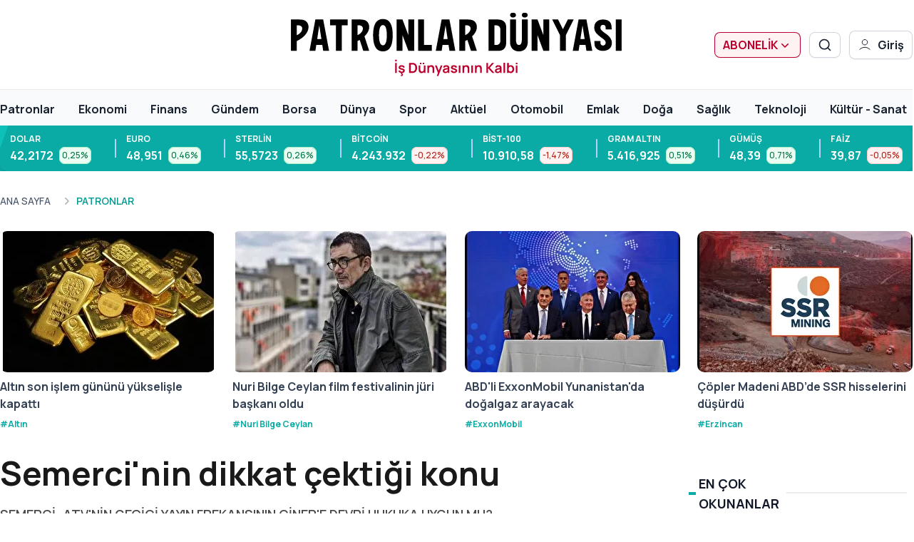

--- FILE ---
content_type: text/html; charset=utf-8
request_url: https://www.patronlardunyasi.com/semercinin-dikkat-cektigi-konu
body_size: 41075
content:
<!DOCTYPE html><html lang="tr" class="__variable_481cdf text-[16px]"><head><meta charSet="utf-8"/><link rel="dns-prefetch" href="https://www.patronlardunyasi.com"/><link rel="dns-prefetch" href="https://image.patronlardunyasi.com"/><link rel="dns-prefetch" href="//www.google-analytics.com"/><link rel="preconnect" href="//www.google-analytics.com"/><link rel="dns-prefetch" href="//www.googletagmanager.com"/><link rel="preconnect" href="//www.googletagmanager.com"/><link rel="dns-prefetch" href="//www.googleadservices.com"/><link rel="preconnect" href="//www.googleadservices.com"/><link rel="dns-prefetch" href="//securepubads.g.doubleclick.net"/><link rel="preconnect" href="//securepubads.g.doubleclick.net"/><link rel="dns-prefetch" href="//pagead2.googlesyndication.com"/><link rel="preconnect" href="//pagead2.googlesyndication.com"/><meta name="viewport" content="width=device-width, initial-scale=1, maximum-scale=5, user-scalable=yes"/><link rel="preload" href="/_next/static/media/4c9affa5bc8f420e-s.p.woff2" as="font" crossorigin="" type="font/woff2"/><link rel="preload" href="/_next/static/media/cc978ac5ee68c2b6-s.p.woff2" as="font" crossorigin="" type="font/woff2"/><link rel="preload" href="/_next/static/media/8888a3826f4a3af4-s.p.woff2" as="font" crossorigin="" type="font/woff2"/><link rel="preload" href="/_next/static/media/b957ea75a84b6ea7-s.p.woff2" as="font" crossorigin="" type="font/woff2"/><link rel="preload" href="/_next/static/media/eafabf029ad39a43-s.p.woff2" as="font" crossorigin="" type="font/woff2"/><link rel="preload" as="image" href="/_next/static/media/logo-and-icon.1229f703.svg" fetchPriority="high"/><link rel="preload" as="image" href="/_next/static/media/logo.1d6cfad6.svg" fetchPriority="high"/><link rel="preload" as="image" href="https://i.pdimage.com/mncropresize/303/198/static/content/25-11/07/altin.jpg" fetchPriority="high"/><link rel="preload" as="image" href="https://i.pdimage.com/mncropresize/303/198/static/content/25-11/07/nbc.jpg" fetchPriority="high"/><link rel="preload" as="image" href="https://i.pdimage.com/mncropresize/303/198/static/content/25-11/07/mexxon.png" fetchPriority="high"/><link rel="preload" as="image" href="https://i.pdimage.com/mncropresize/303/198/static/content/25-11/07/kayg.png" fetchPriority="high"/><link rel="preload" as="image" href="https://i.pdimage.com/mncropresize/150/99/static/content/25-11/06/balat.png"/><link rel="stylesheet" href="/_next/static/css/d71260243ad9f42e.css" data-precedence="next"/><link rel="stylesheet" href="/_next/static/css/2d99d974c9c8455d.css" data-precedence="next"/><link rel="preload" as="script" fetchPriority="low" href="/_next/static/chunks/webpack-69cbdf2e945e0f56.js"/><script src="/_next/static/chunks/fd9d1056-a5113c9d801694f4.js" async=""></script><script src="/_next/static/chunks/8069-21a3495da80baf77.js" async=""></script><script src="/_next/static/chunks/main-app-4afcff43554039d8.js" async=""></script><script src="/_next/static/chunks/1749-10297f485ca7ca09.js" async=""></script><script src="/_next/static/chunks/6268-d02846a70e2da9c8.js" async=""></script><script src="/_next/static/chunks/6206-b95e89468a68ce1d.js" async=""></script><script src="/_next/static/chunks/app/layout-60788f6e9c266e79.js" async=""></script><script src="/_next/static/chunks/app/error-0284a13ec0b9e65e.js" async=""></script><script src="/_next/static/chunks/41ade5dc-c6d444422325bd0f.js" async=""></script><script src="/_next/static/chunks/a4634e51-496faa73e44404ef.js" async=""></script><script src="/_next/static/chunks/c16f53c3-cecd5bd343375764.js" async=""></script><script src="/_next/static/chunks/5250-66e362b9f67c0d8a.js" async=""></script><script src="/_next/static/chunks/9613-95847ae1a45b84b2.js" async=""></script><script src="/_next/static/chunks/2280-5a583f4d68a96ca0.js" async=""></script><script src="/_next/static/chunks/6963-44c26e582fa582dc.js" async=""></script><script src="/_next/static/chunks/app/%5B%5B...slug%5D%5D/page-d72031540259f99e.js" async=""></script><link rel="preload" href="https://cdn2.bildirt.com/BildirtSDKfiles.js" as="script"/><link rel="preload" href="https://securepubads.g.doubleclick.net/tag/js/gpt.js" as="script"/><link rel="preload" href="https://cdn-cookieyes.com/client_data/277531834f0702a1718366e6/script.js" as="script"/><link rel="preload" href="https://www.googletagmanager.com/gtag/js?id=G-JZFWRDLSKV" as="script"/><link rel="manifest" href="/manifest.json?data=Bildirt"/><meta name="robots" content="max-image-preview:large"/><meta http-equiv="Cache-Control" content="no-cache, no-store, must-revalidate"/><meta http-equiv="Pragma" content="no-cache"/><meta http-equiv="Expires" content="0"/><title>Semerci&#x27;nin dikkat çektiği konu - Patronlar Dünyası</title><meta name="description" content="SEMERCİ: ATV&#x27;NİN GEÇİCİ YAYIN FREKANSININ CİNER&#x27;E DEVRİ HUKUKA UYGUN MU?"/><link rel="manifest" href="/manifest.webmanifest"/><meta name="google-signin-client_id" content="1086022751731-jn0gm0so2l5gah1ofqvgopcibp6rdd0n.apps.googleusercontent.com"/><meta name="twitter:title" content="Semerci&#x27;nin dikkat çektiği konu - Patronlar Dünyası"/><meta name="twitter:url" content="https://www.patronlardunyasi.com/semercinin-dikkat-cektigi-konu"/><meta name="twitter:description" content="SEMERCİ: ATV&#x27;NİN GEÇİCİ YAYIN FREKANSININ CİNER&#x27;E DEVRİ HUKUKA UYGUN MU?"/><meta name="twitter:card" content="summary_large_image"/><meta name="og:site_name" content="Patronlar Dünyası"/><meta name="og:url" content="https://www.patronlardunyasi.com/semercinin-dikkat-cektigi-konu"/><meta name="og:title" content="Semerci&#x27;nin dikkat çektiği konu - Patronlar Dünyası"/><meta name="og:description" content="SEMERCİ: ATV&#x27;NİN GEÇİCİ YAYIN FREKANSININ CİNER&#x27;E DEVRİ HUKUKA UYGUN MU?..."/><meta name="og:image" content="https://i.pdimage.com/static/content/haber_resim/4038.jpg"/><link rel="canonical" href="https://www.patronlardunyasi.com/semercinin-dikkat-cektigi-konu"/><meta property="og:title" content="Semerci&#x27;nin dikkat çektiği konu - Patronlar Dünyası"/><meta property="og:description" content="SEMERCİ: ATV&#x27;NİN GEÇİCİ YAYIN FREKANSININ CİNER&#x27;E DEVRİ HUKUKA UYGUN MU?"/><meta property="og:url" content="https://www.patronlardunyasi.com/semercinin-dikkat-cektigi-konu"/><meta property="og:site_name" content="Patronlar Dünyası"/><meta property="og:locale" content="tr_TR"/><meta property="og:image" content="https://i.pdimage.com/static/content/haber_resim/4038.jpg"/><meta name="twitter:card" content="summary_large_image"/><meta name="twitter:title" content="Semerci&#x27;nin dikkat çektiği konu - Patronlar Dünyası"/><meta name="twitter:description" content="SEMERCİ: ATV&#x27;NİN GEÇİCİ YAYIN FREKANSININ CİNER&#x27;E DEVRİ HUKUKA UYGUN MU?"/><meta name="twitter:image" content="https://i.pdimage.com/static/content/haber_resim/4038.jpg"/><link rel="icon" href="/favicon.ico" type="image/x-icon" sizes="66x62"/><meta name="next-size-adjust"/><script src="/_next/static/chunks/polyfills-c67a75d1b6f99dc8.js" noModule=""></script></head><body class=" font-manrope"><div><div data-widget="Ads" class="ads px-3 md:px-0   relative"><!--$--><!--/$--><!--$--><div class="mx-auto flex items-center justify-center" id="8577328-div-gpt-ad-1705570675636-0" style="padding-top:0;padding-bottom:0;min-width:300px;min-height:0"><div></div></div><!--/$--></div><div data-widget="Ads" class="ads px-3 md:px-0   relative"><!--$--><!--/$--><!--$--><div class="mx-auto flex items-center justify-center" id="8577328-div-gpt-ad-1705587285671-0" style="padding-top:0;padding-bottom:0;min-width:300px;min-height:0px"><div></div></div><!--/$--></div><div data-widget="General\Header" class="general-header lg:relative sticky top-0 z-[99999] bg-[#ffffff] px-0  relative"><!--$--><!--/$--><!--$--><header class="server-rendered-header px-3 xl:px-0"><nav><div class="container relative flex w-full md:justify-end justify-end top-nav h-20 md:h-[125px] items-center"><div class="block w-full justify-start xl:flex xl:justify-center sm:absolute"><a href="/" class="flex items-center"><img alt="patronlardunyası" fetchPriority="high" width="190" height="60" decoding="async" data-nimg="1" class="block w-auto min-w-[190px] lg:hidden max-w-[250px] sm:max-w-[180px] md:max-w-none" style="color:transparent" src="/_next/static/media/logo-and-icon.1229f703.svg"/><img alt="patronlardunyası" fetchPriority="high" width="464" height="90" decoding="async" data-nimg="1" class="hidden lg:block  max-w-[250px] sm:max-w-[180px] md:max-w-none" style="color:transparent" src="/_next/static/media/logo.1d6cfad6.svg"/></a></div><!--$!--><template data-dgst="BAILOUT_TO_CLIENT_SIDE_RENDERING"></template><!--/$--></div></nav><div class="bottomMenu border-t border-[#EAECF0]"><div class="h-[50px] items-center hidden lg:flex bg-[#F9FAFB]"><div class="bottomMenu flex container justify-center items-center h-[50px]"><div class="flex justify-between flex-wrap w-[100%]"><a href="/patronlar" class="text-[#182230] text-md hover:text-[#099993] items-center pt-1 font-bold mr-2 hidden md:inline-flex">Patronlar</a><a href="/ekonomi" class="text-[#182230] text-md hover:text-[#099993] items-center pt-1 font-bold mr-2 hidden md:inline-flex">Ekonomi</a><a href="/finans" class="text-[#182230] text-md hover:text-[#099993] items-center pt-1 font-bold mr-2 hidden md:inline-flex">Finans</a><a href="/gundem" class="text-[#182230] text-md hover:text-[#099993] items-center pt-1 font-bold mr-2 hidden md:inline-flex">Gündem</a><a href="/borsa" class="text-[#182230] text-md hover:text-[#099993] items-center pt-1 font-bold mr-2 hidden md:inline-flex">Borsa</a><a href="/dunya" class="text-[#182230] text-md hover:text-[#099993] items-center pt-1 font-bold mr-2 hidden md:inline-flex">Dünya</a><a href="/spor" class="text-[#182230] text-md hover:text-[#099993] items-center pt-1 font-bold mr-2 hidden md:inline-flex">Spor</a><a href="/aktuel" class="text-[#182230] text-md hover:text-[#099993] items-center pt-1 font-bold mr-2 hidden md:inline-flex">Aktüel</a><a href="/otomobil" class="text-[#182230] text-md hover:text-[#099993] items-center pt-1 font-bold mr-2 hidden md:inline-flex">Otomobil</a><a href="/emlak" class="text-[#182230] text-md hover:text-[#099993] items-center pt-1 font-bold mr-2 hidden md:inline-flex">Emlak</a><a href="/doga" class="text-[#182230] text-md hover:text-[#099993] items-center pt-1 font-bold mr-2 hidden md:inline-flex">Doğa</a><a href="/saglik" class="text-[#182230] text-md hover:text-[#099993] items-center pt-1 font-bold mr-2 hidden md:inline-flex">Sağlık</a><a href="/teknoloji" class="text-[#182230] text-md hover:text-[#099993] items-center pt-1 font-bold mr-2 hidden md:inline-flex">Teknoloji</a><a href="/kultur-sanat" class="text-[#182230] text-md hover:text-[#099993] items-center pt-1 font-bold mr-2 hidden md:inline-flex">Kültür - Sanat</a></div></div></div></div></header><!--/$--></div><div data-widget="Homepage\Finance" class="homepage-finance px-0 md:px-0  relative"><!--$--><!--/$--><!--$--><div class="h-[64px] flex items-center justify-center bg-[#0AABA4] relative overflow-hidden"><div class="h-full bg-[#0AABA4] w-full"><div class="h-full container relative flex before:content-[&#x27;&#x27;] before:absolute before:w-full before:h-full before:right-full before:bg-[rgb(13,192,184)] before:-skew-x-[20deg] before:hidden before:sm:block"><div class=" w-full  overflow-x-auto"><dl class="h-full flex justify-between  rounded-lg  shadow  "><div class=" flex items-center"><div class="py-[4px] px-[14px]  border-[#EAECF0]"><dt class="text-xs  font-bold text-[#FFFFFF] uppercase">Dolar</dt><div class="flex mt-[2px]"><dd class="mr-[8px] text-base  font-bold text-[#FFFFFF]">42,2172</dd><span class="inline-flex items-center rounded-md bg-[#ECFDF3] px-1 text-xs font-medium text-[#067647] ring-1 ring-inset ring-[#ABEFC6]">0,25%</span></div></div></div><div class=" flex items-center"><div><div class="self-center h-[26px] w-[2px] bg-[#B1D1FC]"></div></div><div class="py-[4px] px-[14px]  border-[#EAECF0]"><dt class="text-xs  font-bold text-[#FFFFFF] uppercase">Euro</dt><div class="flex mt-[2px]"><dd class="mr-[8px] text-base  font-bold text-[#FFFFFF]">48,951</dd><span class="inline-flex items-center rounded-md bg-[#ECFDF3] px-1 text-xs font-medium text-[#067647] ring-1 ring-inset ring-[#ABEFC6]">0,46%</span></div></div></div><div class=" flex items-center"><div><div class="self-center h-[26px] w-[2px] bg-[#B1D1FC]"></div></div><div class="py-[4px] px-[14px]  border-[#EAECF0]"><dt class="text-xs  font-bold text-[#FFFFFF] uppercase">Sterlin</dt><div class="flex mt-[2px]"><dd class="mr-[8px] text-base  font-bold text-[#FFFFFF]">55,5723</dd><span class="inline-flex items-center rounded-md bg-[#ECFDF3] px-1 text-xs font-medium text-[#067647] ring-1 ring-inset ring-[#ABEFC6]">0,26%</span></div></div></div><div class=" flex items-center"><div><div class="self-center h-[26px] w-[2px] bg-[#B1D1FC]"></div></div><div class="py-[4px] px-[14px]  border-[#EAECF0]"><dt class="text-xs  font-bold text-[#FFFFFF] uppercase">Bitcoin</dt><div class="flex mt-[2px]"><dd class="mr-[8px] text-base  font-bold text-[#FFFFFF]">4.243.932</dd><span class="inline-flex items-center rounded-md bg-[#FEF3F2] px-1 text-xs font-medium text-[#B42318] ring-1 ring-inset ring-[#FECDCA]">-0,22%</span></div></div></div><div class=" flex items-center"><div><div class="self-center h-[26px] w-[2px] bg-[#B1D1FC]"></div></div><div class="py-[4px] px-[14px]  border-[#EAECF0]"><dt class="text-xs  font-bold text-[#FFFFFF] uppercase">BİST-100</dt><div class="flex mt-[2px]"><dd class="mr-[8px] text-base  font-bold text-[#FFFFFF]">10.910,58</dd><span class="inline-flex items-center rounded-md bg-[#FEF3F2] px-1 text-xs font-medium text-[#B42318] ring-1 ring-inset ring-[#FECDCA]">-1,47%</span></div></div></div><div class=" flex items-center"><div><div class="self-center h-[26px] w-[2px] bg-[#B1D1FC]"></div></div><div class="py-[4px] px-[14px]  border-[#EAECF0]"><dt class="text-xs  font-bold text-[#FFFFFF] uppercase">Gram Altın</dt><div class="flex mt-[2px]"><dd class="mr-[8px] text-base  font-bold text-[#FFFFFF]">5.416,925</dd><span class="inline-flex items-center rounded-md bg-[#ECFDF3] px-1 text-xs font-medium text-[#067647] ring-1 ring-inset ring-[#ABEFC6]">0,51%</span></div></div></div><div class=" flex items-center"><div><div class="self-center h-[26px] w-[2px] bg-[#B1D1FC]"></div></div><div class="py-[4px] px-[14px]  border-[#EAECF0]"><dt class="text-xs  font-bold text-[#FFFFFF] uppercase">Gümüş</dt><div class="flex mt-[2px]"><dd class="mr-[8px] text-base  font-bold text-[#FFFFFF]">48,39</dd><span class="inline-flex items-center rounded-md bg-[#ECFDF3] px-1 text-xs font-medium text-[#067647] ring-1 ring-inset ring-[#ABEFC6]">0,71%</span></div></div></div><div class=" flex items-center"><div><div class="self-center h-[26px] w-[2px] bg-[#B1D1FC]"></div></div><div class="py-[4px] px-[14px]  border-[#EAECF0]"><dt class="text-xs  font-bold text-[#FFFFFF] uppercase">Faiz</dt><div class="flex mt-[2px]"><dd class="mr-[8px] text-base  font-bold text-[#FFFFFF]">39,87</dd><span class="inline-flex items-center rounded-md bg-[#FEF3F2] px-1 text-xs font-medium text-[#B42318] ring-1 ring-inset ring-[#FECDCA]">-0,05%</span></div></div></div></dl></div></div></div></div><!--/$--></div><div data-widget="Articles\Breadcrumb" class="articles-breadcrumb px-3 md:px-0   relative"><!--$--><!--/$--><!--$--><nav aria-label="Breadcrumb" class="flex py-[16px] md:py-[16px] lg:py-[32px]"><div class="container mx-auto flex items-center"><a class=" font-semibold text-[11px] text-[#292929] lg:flex items-center" href="/"><span class="text-sm font-medium text-[#475467]"></span><span class="text-sm font-medium text-[#475467]">ANA SAYFA</span></a><div class="flex items-center max-w-[200px] md:max-w-none  ml-[12px] font-semibold text-[11px] text-[#B1B1B1]"><svg xmlns="http://www.w3.org/2000/svg" viewBox="0 0 20 20" fill="currentColor" aria-hidden="true" data-slot="icon" class="h-5 w-5 shrink-0 text-[#D0D5DD] text-[#0BBBB4] lg:text-[#B1B1B1] mr-[4px]"><path fill-rule="evenodd" d="M8.22 5.22a.75.75 0 0 1 1.06 0l4.25 4.25a.75.75 0 0 1 0 1.06l-4.25 4.25a.75.75 0 0 1-1.06-1.06L11.94 10 8.22 6.28a.75.75 0 0 1 0-1.06Z" clip-rule="evenodd"></path></svg><span class="uppercase line-clamp-1 max-w-[300px] md:max-w-none text-sm semi-bold text-[#099993]">Patronlar</span></div></div></nav><!--/$--></div><button class=" w-12 h-12 bg-[#292929] rounded-full text-white flex justify-center items-center fixed top-20 left-2 z-[99999]  lg:hidden"><i class=" icon-arrow-prev text-3xl font-extrabold ml-[1px]" aria-label="prev"></i></button><div class="container mx-auto "><!--$!--><template data-dgst="BAILOUT_TO_CLIENT_SIDE_RENDERING"></template><div></div><!--/$--><div data-widget="Homepage\Spotlight\Horizontal4" class="homepage-spotlight-horizontal4 px-3 md:px-0   relative"><!--$--><!--/$--><!--$--><section class="container mx-auto overflow-auto lg:overflow-hidden"><div class="lg:px-0"><div class="swiper styles_swiper-custom__dmQm5 !pb-[50px] lg:!pb-[20px]"><div class="swiper-wrapper"><div class="swiper-slide w-1/2 lg:w-1/4"><div class="flex flex-col items-start"><a target="_blank" href="/altin-son-islem-gununu-yukselisle-kapatti-kilogram-fiyati-5-milyon-624-bin-liraya-yukseldi"><img alt="Altın son işlem gününü yükselişle kapattı" fetchPriority="high" width="309" height="198" decoding="async" data-nimg="1" class="max-w-[306px] w-full h-auto lg:h-[198px] object-cover rounded-lg" style="color:transparent;background-size:cover;background-position:50% 50%;background-repeat:no-repeat;background-image:url(&quot;data:image/svg+xml;charset=utf-8,%3Csvg xmlns=&#x27;http://www.w3.org/2000/svg&#x27; viewBox=&#x27;0 0 309 198&#x27;%3E%3Cfilter id=&#x27;b&#x27; color-interpolation-filters=&#x27;sRGB&#x27;%3E%3CfeGaussianBlur stdDeviation=&#x27;20&#x27;/%3E%3CfeColorMatrix values=&#x27;1 0 0 0 0 0 1 0 0 0 0 0 1 0 0 0 0 0 100 -1&#x27; result=&#x27;s&#x27;/%3E%3CfeFlood x=&#x27;0&#x27; y=&#x27;0&#x27; width=&#x27;100%25&#x27; height=&#x27;100%25&#x27;/%3E%3CfeComposite operator=&#x27;out&#x27; in=&#x27;s&#x27;/%3E%3CfeComposite in2=&#x27;SourceGraphic&#x27;/%3E%3CfeGaussianBlur stdDeviation=&#x27;20&#x27;/%3E%3C/filter%3E%3Cimage width=&#x27;100%25&#x27; height=&#x27;100%25&#x27; x=&#x27;0&#x27; y=&#x27;0&#x27; preserveAspectRatio=&#x27;none&#x27; style=&#x27;filter: url(%23b);&#x27; href=&#x27;[data-uri]&#x27;/%3E%3C/svg%3E&quot;)" src="https://i.pdimage.com/mncropresize/303/198/static/content/25-11/07/altin.jpg"/></a><a target="_blank" class="mt-[8px] text-md text-[#344054] font-bold  md:line-clamp-2 line-clamp-3 leading-[24px]" href="/altin-son-islem-gununu-yukselisle-kapatti-kilogram-fiyati-5-milyon-624-bin-liraya-yukseldi">Altın son işlem gününü yükselişle kapattı</a><a target="_blank" class=" font-bold text-[#0AABA4] leading-[18px] mt-[8px] capitalize text-[12px]" href="/etiket/altin">#<!-- -->altın</a></div></div><div class="swiper-slide w-1/2 lg:w-1/4"><div class="flex flex-col items-start"><a target="_blank" href="/nuri-bilge-ceylan-kahire-film-festivalinin-juri-baskani-oldu"><img alt="Nuri Bilge Ceylan film festivalinin jüri başkanı oldu" fetchPriority="high" width="309" height="198" decoding="async" data-nimg="1" class="max-w-[306px] w-full h-auto lg:h-[198px] object-cover rounded-lg" style="color:transparent;background-size:cover;background-position:50% 50%;background-repeat:no-repeat;background-image:url(&quot;data:image/svg+xml;charset=utf-8,%3Csvg xmlns=&#x27;http://www.w3.org/2000/svg&#x27; viewBox=&#x27;0 0 309 198&#x27;%3E%3Cfilter id=&#x27;b&#x27; color-interpolation-filters=&#x27;sRGB&#x27;%3E%3CfeGaussianBlur stdDeviation=&#x27;20&#x27;/%3E%3CfeColorMatrix values=&#x27;1 0 0 0 0 0 1 0 0 0 0 0 1 0 0 0 0 0 100 -1&#x27; result=&#x27;s&#x27;/%3E%3CfeFlood x=&#x27;0&#x27; y=&#x27;0&#x27; width=&#x27;100%25&#x27; height=&#x27;100%25&#x27;/%3E%3CfeComposite operator=&#x27;out&#x27; in=&#x27;s&#x27;/%3E%3CfeComposite in2=&#x27;SourceGraphic&#x27;/%3E%3CfeGaussianBlur stdDeviation=&#x27;20&#x27;/%3E%3C/filter%3E%3Cimage width=&#x27;100%25&#x27; height=&#x27;100%25&#x27; x=&#x27;0&#x27; y=&#x27;0&#x27; preserveAspectRatio=&#x27;none&#x27; style=&#x27;filter: url(%23b);&#x27; href=&#x27;[data-uri]&#x27;/%3E%3C/svg%3E&quot;)" src="https://i.pdimage.com/mncropresize/303/198/static/content/25-11/07/nbc.jpg"/></a><a target="_blank" class="mt-[8px] text-md text-[#344054] font-bold  md:line-clamp-2 line-clamp-3 leading-[24px]" href="/nuri-bilge-ceylan-kahire-film-festivalinin-juri-baskani-oldu">Nuri Bilge Ceylan film festivalinin jüri başkanı oldu</a><a target="_blank" class=" font-bold text-[#0AABA4] leading-[18px] mt-[8px] capitalize text-[12px]" href="/etiket/nuri-bilge-ceylan">#<!-- -->nuri bilge ceylan</a></div></div><div class="swiper-slide w-1/2 lg:w-1/4"><div class="flex flex-col items-start"><a target="_blank" href="/abdli-enerji-devi-exxonmobil-yunanistanda-dogalgaz-aramak-icin-anlasma-imzaladi"><img alt="ABD&#x27;li ExxonMobil Yunanistan&#x27;da doğalgaz arayacak" fetchPriority="high" width="309" height="198" decoding="async" data-nimg="1" class="max-w-[306px] w-full h-auto lg:h-[198px] object-cover rounded-lg" style="color:transparent;background-size:cover;background-position:50% 50%;background-repeat:no-repeat;background-image:url(&quot;data:image/svg+xml;charset=utf-8,%3Csvg xmlns=&#x27;http://www.w3.org/2000/svg&#x27; viewBox=&#x27;0 0 309 198&#x27;%3E%3Cfilter id=&#x27;b&#x27; color-interpolation-filters=&#x27;sRGB&#x27;%3E%3CfeGaussianBlur stdDeviation=&#x27;20&#x27;/%3E%3CfeColorMatrix values=&#x27;1 0 0 0 0 0 1 0 0 0 0 0 1 0 0 0 0 0 100 -1&#x27; result=&#x27;s&#x27;/%3E%3CfeFlood x=&#x27;0&#x27; y=&#x27;0&#x27; width=&#x27;100%25&#x27; height=&#x27;100%25&#x27;/%3E%3CfeComposite operator=&#x27;out&#x27; in=&#x27;s&#x27;/%3E%3CfeComposite in2=&#x27;SourceGraphic&#x27;/%3E%3CfeGaussianBlur stdDeviation=&#x27;20&#x27;/%3E%3C/filter%3E%3Cimage width=&#x27;100%25&#x27; height=&#x27;100%25&#x27; x=&#x27;0&#x27; y=&#x27;0&#x27; preserveAspectRatio=&#x27;none&#x27; style=&#x27;filter: url(%23b);&#x27; href=&#x27;[data-uri]&#x27;/%3E%3C/svg%3E&quot;)" src="https://i.pdimage.com/mncropresize/303/198/static/content/25-11/07/mexxon.png"/></a><a target="_blank" class="mt-[8px] text-md text-[#344054] font-bold  md:line-clamp-2 line-clamp-3 leading-[24px]" href="/abdli-enerji-devi-exxonmobil-yunanistanda-dogalgaz-aramak-icin-anlasma-imzaladi">ABD&#x27;li ExxonMobil Yunanistan&#x27;da doğalgaz arayacak</a><a target="_blank" class=" font-bold text-[#0AABA4] leading-[18px] mt-[8px] capitalize text-[12px]" href="/etiket/exxonmobil">#<!-- -->ExxonMobil</a></div></div><div class="swiper-slide w-1/2 lg:w-1/4"><div class="flex flex-col items-start"><a target="_blank" href="/erzincandaki-copler-altin-madenindeki-calismalari-durdurulunca-bilancosu-dusen-ssrnin-hisseleri-yuzde-11-deger-kaybetti"><img alt="Çöpler Madeni ABD’de SSR hisselerini düşürdü" fetchPriority="high" width="309" height="198" decoding="async" data-nimg="1" class="max-w-[306px] w-full h-auto lg:h-[198px] object-cover rounded-lg" style="color:transparent;background-size:cover;background-position:50% 50%;background-repeat:no-repeat;background-image:url(&quot;data:image/svg+xml;charset=utf-8,%3Csvg xmlns=&#x27;http://www.w3.org/2000/svg&#x27; viewBox=&#x27;0 0 309 198&#x27;%3E%3Cfilter id=&#x27;b&#x27; color-interpolation-filters=&#x27;sRGB&#x27;%3E%3CfeGaussianBlur stdDeviation=&#x27;20&#x27;/%3E%3CfeColorMatrix values=&#x27;1 0 0 0 0 0 1 0 0 0 0 0 1 0 0 0 0 0 100 -1&#x27; result=&#x27;s&#x27;/%3E%3CfeFlood x=&#x27;0&#x27; y=&#x27;0&#x27; width=&#x27;100%25&#x27; height=&#x27;100%25&#x27;/%3E%3CfeComposite operator=&#x27;out&#x27; in=&#x27;s&#x27;/%3E%3CfeComposite in2=&#x27;SourceGraphic&#x27;/%3E%3CfeGaussianBlur stdDeviation=&#x27;20&#x27;/%3E%3C/filter%3E%3Cimage width=&#x27;100%25&#x27; height=&#x27;100%25&#x27; x=&#x27;0&#x27; y=&#x27;0&#x27; preserveAspectRatio=&#x27;none&#x27; style=&#x27;filter: url(%23b);&#x27; href=&#x27;[data-uri]&#x27;/%3E%3C/svg%3E&quot;)" src="https://i.pdimage.com/mncropresize/303/198/static/content/25-11/07/kayg.png"/></a><a target="_blank" class="mt-[8px] text-md text-[#344054] font-bold  md:line-clamp-2 line-clamp-3 leading-[24px]" href="/erzincandaki-copler-altin-madenindeki-calismalari-durdurulunca-bilancosu-dusen-ssrnin-hisseleri-yuzde-11-deger-kaybetti">Çöpler Madeni ABD’de SSR hisselerini düşürdü</a><a target="_blank" class=" font-bold text-[#0AABA4] leading-[18px] mt-[8px] capitalize text-[12px]" href="/etiket/erzincan">#<!-- -->Erzincan</a></div></div></div><div class="swiper-pagination"></div></div></div></section><!--/$--></div><div class="flex flex-col lg:flex-row w-full flex-wrap gap-y-6 lg:gap-x-[24px]"><div class="left_content w-full max-w-[966px] lg:w-[966px] flex-shrink-0"><div data-widget="Articles\Detail" class="articles-detail px-3 md:px-0   relative"><!--$--><!--/$--><!--$--><article class="lg:px-0"><h1 class="break-word mb-[16px] mt-[12px] text-[30px] md:text-[30px] lg:text-[46px] leading-[34px] md:leading-[40px] lg:leading-[55px] font-bold text-[#191919] lg:px-0 ">Semerci&#x27;nin dikkat çektiği konu</h1><h2 class="break-words text-[20px] md:text-[18px] lg:text-[18px] leading-[28px] md:leading-[28px] lg:leading-[28px] font-semibold text-[#4b4b4b] mt-[16px] font-[600]">SEMERCİ: ATV&#x27;NİN GEÇİCİ YAYIN FREKANSININ CİNER&#x27;E DEVRİ HUKUKA UYGUN MU?</h2><div class=" flex mt-[16px]"><span class="text-[#667085] text-sm font-bold leading-[20px]">15.08.2006 21:00</span><span class="text-[#667085] text-sm font-bold leading-[20px]"> • </span></div><div class="flex items-start justify-between mt-[24px] md:flex-wrap  flex-wrap lg:flex-nowrap gap-x-[2] gap-y-[2]"><div></div><div class="inline-flex items-center gap-2 lg:mt-0  md:mt-2 mt-2"><span class="text-[#101828] mt[16px] text-sm text-nowrap font-semibold leading-[20px]">Haberi paylaşın</span><div class="flex items-center gap-2"><a target="_blank" class="w-8 h-8 flex items-center justify-center rounded-full hover:bg-gray-100 transition-colors" href="https://www.facebook.com/sharer/sharer.php?u=undefined/semercinin-dikkat-cektigi-konu"><svg width="24" height="24" viewBox="0 0 24 24" fill="none" xmlns="http://www.w3.org/2000/svg"><path d="M24 12.1099C24 5.48244 18.6274 0.109863 12 0.109863C5.37258 0.109863 0 5.48244 0 12.1099C0 18.0993 4.3882 23.0638 10.125 23.9641V15.5786H7.07812V12.1099H10.125V9.46611C10.125 6.45861 11.9166 4.79736 14.6576 4.79736C15.9701 4.79736 17.3438 5.03174 17.3438 5.03174V7.98486H15.8306C14.34 7.98486 13.875 8.90994 13.875 9.85986V12.1099H17.2031L16.6711 15.5786H13.875V23.9641C19.6118 23.0638 24 18.0993 24 12.1099Z" fill="#1877F2"></path></svg></a><a target="_blank" class="w-8 h-8 flex items-center justify-center rounded-full hover:bg-gray-100 transition-colors" href="https://twitter.com/intent/tweet?url=undefined/semercinin-dikkat-cektigi-konu"><svg width="24" height="23" viewBox="0 0 24 23" fill="none" xmlns="http://www.w3.org/2000/svg"><path fill-rule="evenodd" clip-rule="evenodd" d="M15.9457 22.1099L10.3963 14.2L3.44909 22.1099H0.509995L9.09232 12.341L0.509995 0.109863H8.05594L13.2862 7.56488L19.8395 0.109863H22.7786L14.5945 9.42634L23.4916 22.1099H15.9457ZM19.2187 19.8799H17.24L4.71834 2.33986H6.69733L11.7123 9.36302L12.5796 10.5817L19.2187 19.8799Z" fill="#242E36"></path></svg></a><a target="_blank" class="w-8 h-8 flex items-center justify-center rounded-full hover:bg-gray-100 transition-colors" href="https://wa.me/?text=Semerci&#x27;nin dikkat çektiği konu undefined/semercinin-dikkat-cektigi-konu"><svg width="24" height="25" viewBox="0 0 24 25" fill="none" xmlns="http://www.w3.org/2000/svg"><g clip-path="url(#clip0_360_80818)"><path d="M12 24.1099C5.3736 24.1099 0 18.7363 0 12.1099C0 5.48346 5.3736 0.109863 12 0.109863C18.6264 0.109863 24 5.48346 24 12.1099C24 18.7363 18.6264 24.1099 12 24.1099Z" fill="#25D366"></path><path fill-rule="evenodd" clip-rule="evenodd" d="M17.6136 6.52258C16.1256 5.03218 14.1432 4.21138 12.0336 4.20898C7.6872 4.20898 4.1472 7.74658 4.1472 12.0954C4.1472 13.485 4.5096 14.8434 5.2008 16.0386L4.0824 20.1258L8.2632 19.029C9.4152 19.6578 10.7112 19.989 12.0312 19.989H12.0336C16.38 19.989 19.9176 16.4514 19.92 12.1026C19.9224 9.99539 19.104 8.01298 17.6136 6.52258ZM12.036 18.657H12.0336C10.8576 18.657 9.7032 18.3402 8.6976 17.7426L8.4576 17.601L5.976 18.2514L6.6384 15.8322L6.4824 15.585C5.8272 14.541 5.4792 13.3362 5.4792 12.0954C5.4816 8.48098 8.4216 5.54098 12.0384 5.54098C13.7904 5.54098 15.4344 6.22498 16.6728 7.46338C17.9112 8.70178 18.5928 10.3506 18.5904 12.1002C18.5904 15.717 15.648 18.657 12.036 18.657ZM15.6312 13.7466C15.4344 13.6482 14.4648 13.1706 14.2848 13.1058C14.1048 13.041 13.9728 13.0074 13.8408 13.2042C13.7088 13.401 13.332 13.845 13.2168 13.977C13.1016 14.109 12.9864 14.1258 12.7896 14.0274C12.5928 13.929 11.9568 13.7202 11.2056 13.0482C10.62 12.525 10.224 11.8794 10.1088 11.6826C9.9936 11.4858 10.0968 11.3778 10.1952 11.2794C10.284 11.1906 10.392 11.049 10.4904 10.9338C10.5888 10.8186 10.6224 10.737 10.6872 10.605C10.752 10.473 10.7208 10.3578 10.6704 10.2594C10.62 10.161 10.2264 9.19138 10.0632 8.79538C9.9024 8.41138 9.7416 8.46418 9.6192 8.45698C9.504 8.45218 9.372 8.44978 9.2424 8.44978C9.1104 8.44978 8.8968 8.50018 8.7168 8.69698C8.5368 8.89378 8.028 9.37138 8.028 10.341C8.028 11.3106 8.7336 12.249 8.832 12.3786C8.9304 12.5106 10.2216 14.5002 12.1992 15.3546C12.6696 15.5586 13.0368 15.6786 13.3224 15.7698C13.7952 15.921 14.2248 15.8994 14.5632 15.849C14.9424 15.7914 15.7296 15.3714 15.8928 14.913C16.056 14.4522 16.056 14.0586 16.008 13.977C15.96 13.8954 15.828 13.8474 15.6312 13.7466Z" fill="white"></path></g><defs><clipPath id="clip0_360_80818"><rect width="24" height="24" fill="white" transform="translate(0 0.109863)"></rect></clipPath></defs></svg></a><a target="_blank" class="w-8 h-8 flex items-center justify-center rounded-full hover:bg-gray-100 transition-colors" href="https://www.telegram.me/share/url?url=undefined/semercinin-dikkat-cektigi-konu&amp;text=Semerci&#x27;nin dikkat çektiği konu"><svg width="24" height="25" viewBox="0 0 24 25" fill="none" xmlns="http://www.w3.org/2000/svg"><g clip-path="url(#clip0_360_80819)"><path d="M12 24.1099C18.6274 24.1099 24 18.7373 24 12.1099C24 5.48245 18.6274 0.109863 12 0.109863C5.37258 0.109863 0 5.48245 0 12.1099C0 18.7373 5.37258 24.1099 12 24.1099Z" fill="url(#paint0_linear_360_80819)"></path><path fill-rule="evenodd" clip-rule="evenodd" d="M5.43189 11.9833C8.93014 10.4592 11.2628 9.45438 12.43 8.96891C15.7626 7.5828 16.455 7.34202 16.9064 7.33407C17.0056 7.33232 17.2276 7.35692 17.3714 7.47359C17.4928 7.57209 17.5262 7.70516 17.5422 7.79856C17.5581 7.89196 17.578 8.10472 17.5622 8.27096C17.3816 10.1684 16.6002 14.7731 16.2027 16.8983C16.0345 17.7976 15.7032 18.0991 15.3826 18.1286C14.6857 18.1927 14.1566 17.6681 13.4816 17.2256C12.4255 16.5333 11.8288 16.1024 10.8036 15.4268C9.61884 14.646 10.3869 14.2169 11.0621 13.5156C11.2388 13.3321 14.3092 10.5393 14.3686 10.286C14.376 10.2543 14.3829 10.1362 14.3128 10.0738C14.2426 10.0115 14.139 10.0328 14.0643 10.0498C13.9584 10.0738 12.2712 11.189 9.00264 13.3953C8.52373 13.7242 8.08994 13.8844 7.70129 13.876C7.27283 13.8668 6.44864 13.6338 5.83594 13.4346C5.08444 13.1903 4.48716 13.0612 4.53917 12.6463C4.56626 12.4302 4.86383 12.2092 5.43189 11.9833Z" fill="white"></path></g><defs><linearGradient id="paint0_linear_360_80819" x1="12" y1="0.109863" x2="12" y2="23.9319" gradientUnits="userSpaceOnUse"><stop stop-color="#2AABEE"></stop><stop offset="1" stop-color="#229ED9"></stop></linearGradient><clipPath id="clip0_360_80819"><rect width="24" height="24" fill="white" transform="translate(0 0.109863)"></rect></clipPath></defs></svg></a><a target="_blank" class="w-8 h-8 flex items-center justify-center rounded-full hover:bg-gray-100 transition-colors" href="https://www.threads.com/share?url=undefined/semercinin-dikkat-cektigi-konu&amp;text=Semerci&#x27;nin dikkat çektiği konu"><svg width="24" height="25" viewBox="0 0 24 25" fill="none" xmlns="http://www.w3.org/2000/svg"><g clip-path="url(#clip0_360_80820)"><path d="M12 0.109863C5.37281 0.109863 0 5.48268 0 12.1099C0 18.7371 5.37281 24.1099 12 24.1099C18.6272 24.1099 24 18.7371 24 12.1099C24 5.48268 18.6272 0.109863 12 0.109863Z" fill="black"></path><path d="M12.1409 21.2193H12.1357C9.41742 21.2009 7.32769 20.3047 5.92364 18.5549C4.67377 16.9979 4.02947 14.8315 4.00781 12.1165V12.1033C4.02947 9.38772 4.67377 7.22191 5.92364 5.66496C7.32703 3.91511 9.41742 3.01886 12.135 3.00049H12.1455C14.2293 3.01427 15.9726 3.55029 17.3274 4.59222C18.6009 5.57182 19.4971 6.96799 19.9919 8.74277L18.4434 9.17449C17.6056 6.16886 15.4851 4.63225 12.1402 4.60797C9.93173 4.62372 8.26195 5.31789 7.17609 6.6708C6.15914 7.93774 5.63358 9.76764 5.61455 12.1093C5.63423 14.4516 6.15975 16.2814 7.17609 17.5478C8.26195 18.9007 9.93173 19.5948 12.1402 19.6106C14.1308 19.5961 15.4483 19.1323 16.544 18.0589C17.7945 16.8339 17.7716 15.3314 17.3714 14.4175C17.1358 13.8788 16.708 13.43 16.1313 13.0901C15.9863 14.115 15.6602 14.947 15.1563 15.5736C14.4845 16.4101 13.5318 16.8674 12.3259 16.9323C11.4132 16.9815 10.534 16.7658 9.85167 16.3241C9.04467 15.8019 8.57227 15.0027 8.52173 14.0737C8.47252 13.1703 8.83078 12.3396 9.53016 11.7346C10.1987 11.1566 11.139 10.8174 12.2498 10.7551C13.0686 10.7091 13.8342 10.7452 14.5422 10.8633C14.4483 10.2998 14.2581 9.85296 13.9747 9.53013C13.5849 9.08594 12.9819 8.85893 12.1835 8.85368H12.1612C11.5201 8.85368 10.6495 9.0295 10.0944 9.85488L8.76052 8.95797C9.50325 7.85374 10.7098 7.24619 12.1605 7.24619H12.1933C14.6189 7.26129 16.063 8.74474 16.2067 11.3357C16.2893 11.3705 16.3701 11.4065 16.4501 11.444C17.5819 11.9761 18.4093 12.7818 18.8436 13.7739C19.4486 15.1569 19.5043 17.4107 17.6679 19.2084C16.2651 20.5822 14.5619 21.2023 12.1454 21.2187H12.1402L12.1408 21.2193H12.1409ZM12.902 12.3441C12.7183 12.3441 12.5319 12.3494 12.3417 12.3605C10.9475 12.4393 10.0788 13.0777 10.128 13.987C10.1798 14.9397 11.2309 15.3825 12.2407 15.3281C13.1703 15.2782 14.3803 14.9167 14.583 12.5114C14.0699 12.4019 13.5057 12.3441 12.902 12.3441V12.3441Z" fill="white"></path></g><defs><clipPath id="clip0_360_80820"><rect width="24" height="24" fill="white" transform="translate(0 0.109863)"></rect></clipPath></defs></svg></a></div></div></div><div class="order-3 px-[10px] lg:px-0 mt-[24px] mb-[24px]"></div><img alt="Semerci&#x27;nin dikkat çektiği konu" loading="lazy" width="879" height="586" decoding="async" data-nimg="1" class="w-full h-auto object-cover" style="color:transparent;background-size:cover;background-position:50% 50%;background-repeat:no-repeat;background-image:url(&quot;data:image/svg+xml;charset=utf-8,%3Csvg xmlns=&#x27;http://www.w3.org/2000/svg&#x27; viewBox=&#x27;0 0 879 586&#x27;%3E%3Cfilter id=&#x27;b&#x27; color-interpolation-filters=&#x27;sRGB&#x27;%3E%3CfeGaussianBlur stdDeviation=&#x27;20&#x27;/%3E%3CfeColorMatrix values=&#x27;1 0 0 0 0 0 1 0 0 0 0 0 1 0 0 0 0 0 100 -1&#x27; result=&#x27;s&#x27;/%3E%3CfeFlood x=&#x27;0&#x27; y=&#x27;0&#x27; width=&#x27;100%25&#x27; height=&#x27;100%25&#x27;/%3E%3CfeComposite operator=&#x27;out&#x27; in=&#x27;s&#x27;/%3E%3CfeComposite in2=&#x27;SourceGraphic&#x27;/%3E%3CfeGaussianBlur stdDeviation=&#x27;20&#x27;/%3E%3C/filter%3E%3Cimage width=&#x27;100%25&#x27; height=&#x27;100%25&#x27; x=&#x27;0&#x27; y=&#x27;0&#x27; preserveAspectRatio=&#x27;none&#x27; style=&#x27;filter: url(%23b);&#x27; href=&#x27;[data-uri]&#x27;/%3E%3C/svg%3E&quot;)" src="https://i.pdimage.com/static/content/haber_resim/4038.jpg"/><div class="relative flex  justify-center mt-[30px] "><div class="w-full flex flex-col   mt-[24] detail-a-tag "><div class="order-2 lg:order-1 px-[10px] lg:px-0"><div class="flex justify-between"><div class="flex w-1/2 gap-x-5"><div class="  rounded w-[652px] h-[43px] border- border-[#EAEAEA] flex items-center"><div class=" px-3 h-full hidden lg:flex items-center"><span class="text-[#101828] font-semibold text-sm whitespace-nowrap">Yazı Boyutu:</span></div><div class=" flex w-full items-center gap-x-2 px-3"><span class="text-[#344054] font-semibold text-xs  ">16px</span><div class=" w-full px-2"><div class="rc-slider rc-slider-horizontal"><div class="rc-slider-rail" style="height:8px;background-color:#E8E8E8"></div><div class="rc-slider-track" style="left:0%;width:0%;background-color:#0BBBB4;height:8px"></div><div class="rc-slider-step"></div><div class="rc-slider-handle" style="left:0%;transform:translateX(-50%);width:24px;height:24px;border-color:#0BBBB4;background-color:#FFFF;border-width:2px;margin-top:-8px" tabindex="0" role="slider" aria-valuemin="16" aria-valuemax="32" aria-valuenow="16" aria-disabled="false" aria-orientation="horizontal"></div></div></div><span class="text-[#344054] font-semibold text-xs  ">32px</span></div></div></div><div class="flex gap-3"><a target="_black" class=" bg-[#FFFFFF] rounded h-[28px] border radius-sm px-[10px] py-[4px] hidden border-[#D0D5DD] lg:flex items-center justify-center" href="/yazdir/semercinin-dikkat-cektigi-konu"><span class="text-sm font-medium  [14px] text-[#344054]">Yazdır</span></a></div></div></div><div class=" order-4 lg:mt-[20px]"><div class="styles_detail__w58LR __className_528a31  detail v-16 px-[0] lg:px-0"><div><P><FONT face="arial, helvetica, sans-serif" size=2><B>Yavuz Semerci'nin yazısı</B></FONT></P>
<P><FONT size=2><FONT face="arial, helvetica, sans-serif"><B>TMSF, Merkez Grubu'na ne sattı?</B><BR>Tasarruf Mevduatı Sigorta Fonu (TMSF) Merkez Grubu'na hiçbir şey satmadı. Sadece Dinç Bilgin'in Sabah ve atv'nin isim hakkı ile atv'ye tahsis edilen geçici frekans lisansının Merkez Grubu'na satışına onay verdi.<BR><BR><B>Öyle ise Merkez Grubu ile TMSF arasında neden protokol imzalandı?</B><BR>TMSF, Bilgin Grubu'nun kendisine ödemesi gereken borçlarını garanti altına almak için protokol yaptı. Böylece Merkez'in elde edeceği edinimlere karşı ödeyeceği paranın TMSF'ye aktarılması sağlandı. İzin gerekiyordu çünkü TMSF, Dinç Bilgin ile bağlantılı tüm mal ve varlıklara (şirket veya şahıs malı) tedbir koymuştu.<BR><BR><B>Yasa izin vermiyor</B><BR><B>Televizyon kanallarına (karasal yayınlar için) tahsis edilen geçici frekanslar şirketler arasında el değiştirebilir mi?</B><BR>Bu nokta tartışma konusu. Yasaya göre Show, Kanal D veya bir başka markanın sahibi olan şirkete tahsis edilen geçici frekanslar hiçbir şekilde satılamaz. Çünkü frekanslar geçici bir süreliğine devlet tarafından şirketlere verildi. Yani frekanslar kamu malı. Hiçbir şirket kamu malını bir başkasına satamaz, devredemez. Hiçbir otorite de bu hakkın devredilmesine izin veremez...<BR><BR><B>İyi ama RTÜK (Radyo Televizyon Üst Kurulu) atv ve Star'da lisansların başka şirkete devrine izin vermedi mi?</B><BR>Star'da durum şu: Star'ın sahibi olan şirkete TMSF, 5020 sayılı kanun gereği el koydu. Şirketin denetimi ve yönetimi devlete, yani kamuya geçti. 18 Haziran 2005 tarihinde "TMSF tarafından Ticari ve İktisadi Bütünlük Oluşturan Mahcuzların (haciz altına alınmış, hacizli anlamına geliyor) Satışına Yönelik Yönetmelik" Resmi Gazete'de yayınlandı. Yönetmeliğin 4'üncü maddesi isim hakkının yanı sıra, geçici- daimi frekans ve kanal kullanımından doğan hakları da ticari ve iktisadi bütünlük kapsamında sayıyor (Bir kamu malına tedbir konulabilir mi? Hukukçuların tartışması gereken bir nokta). Yönetmeliğin 5'inci maddesi de bu hakların nasıl satılacağını açıklıyor.<BR><BR><B>atv'nin durumu farklı</B><BR><B>Nasıl satılmaları gerekiyor?</B><BR>Buna göre, haciz altına alınmış (mahcuzlar) mal ve hakların satılması için TMSF Kurulu'ndan onay çıkması gerekiyor. Ardından da ihale usulleri belirleniyor. Star böyle bir süreç sonunda ihale edildi ve en çok parayı veren Doğan Grubu'na 306 milyon dolara satıldı. RTÜK de satışa onay verdi.<BR><BR><B>Peki atv'de durum nedir?</B><BR>Burası hukuki problemlerle dolu bir alan. atv'nin isim hakkı ve geçici frekansı TMSF tarafından satılmadı. Satılsaydı açık artırma yapılırdı. Sadece Merkez Grubu ile Dinç Bilgin arasında bir satış anlaşması yapıldı. TMSF de alacaklı olarak bu satışa onay verdi.<BR><BR><B>Geçici frekansın bir başka şirkete satışı yasal olarak mümkün değil demiştiniz? Dinç Bilgin nasıl satabilir ki?</B><BR>Bunu ben değil kanun söylüyor. RTÜK Kanunu izin vermiyor.<BR><BR><B>Peki RTÜK nasıl izin verdi?</B><BR>Bu noktayı araştırdım. TMSF, RTÜK'e bir yazı yazıyor. Diyor ki, "Geçici frekansın Merkez Grubu'na geçirilmesinde kamu yararı vardır. Elde edilecek gelir kamuya aktarılacaktır. Bu nedenle izin verin."<BR><BR><B>Onlar da izin veriyor öyle mi?</B><BR>Hayır. İzin vermiyorlar. Daha doğrusu dönemin RTÜK bürokratları ve RTÜK Başkanı Fatih Karaca (Şu anda Star Gazetesi Genel Yayın Yönetmeni) bu talebe sıcak bakmıyor.<BR><BR><B>Karamehmet devrede</B><BR><B>Yukarıda açıklanan nedenle mi?</B><BR>Hem evet, hem hayır. Bürokratlar diyor ki, "Ortada yönetimi ve denetimi TMSF'ye, yani kamuya geçmiş bir kanal yok. Nitekim atv'nin isim hakkına ve geçici yayın frekansına sahip Satel'in yönetimi ve denetimi de TMSF'de değil, Dinç Bilgin'de. Öyle ki kanalın isim hakkı Merkez Grubu'na kiralanmış ve Merkez Grubu atv'yi Satel'in frekansı ile yayınlıyor."<BR><BR>Bu tartışma yapılırken, bir başka gelişme<BR>oluyor. Konunun askıya alınmasına da asıl o gelişme neden oluyor.<BR><BR><B>Hükümet filan mı devreye giriyor?</B><BR>Hayır. Çukurova Grubu patronu Mehmet </div></div><div class=""><div class="w-full pb-[20px]"><div class="mx-auto flex items-center justify-center" id="8577328-div-gpt-ad-1705585777207-0" style="padding-top:0;padding-bottom:0;min-width:300px;min-height:0px"><div></div></div></div></div></div></div></div></article><!--/$--></div><div data-widget="Articles\SimilarNews" class="articles-similarnews px-3 md:px-0   relative"><!--$--><!--/$--><!--$--><!--$--><div class="flex w-full relative"><div class="flex justify-between w-full"><div class="flex items-center justify-center"><div class="w-[16px] h-[4px] border-t-4 border-[#0AABA4]"></div><span class="ml-auto px-1 leading-[28px] text-[#101828] rounded text-lg font-bold text-nowrap uppercase">editörün seçtikleri</span></div><div class="flex items-center justify-center w-full"><div class="flex-grow h-[4px] border-t-2 border-[#EAECF0]"></div><span class="ml-auto px-1  text-[#182230] rounded text-sm font-semibold"></span></div></div></div><!--/$--><div class="md:mb-[32px] mb-[16px] mt-[16px] md:mt-[24px] lg:space-y-0 lg:col-span-3  lg:grid lg:grid-cols-3  md:grid md:grid-cols-3 grid-cols-2 grid lg:gap-x-[24px] md:gap-x-[24px] gap-x-[24px] md:gap-y-[24px] gap-y-[16px]"><div class="group relative lg:col-span-2 lg:row-span-2 md:col-span-3 col-span-2 md:row-span-2 md:gap-x-[24px] gap-x-[24px] md:gap-y-[24px] gap-y-[16px]"><div class="relative overflow-hidden rounded-lg bg-white h-233 w-full sm:h-160 sm:w-full md:h-160 md:w-full lg:h-160 lg:w-full xl:h-160 xl:w-full 2xl:h-160 2xl:w-full"><a target="_blank" class="flex relative items-center font-normal h-233 w-full sm:h-160 sm:w-full md:h-160 md:w-full lg:h-160 lg:w-full xl:h-160 xl:w-full 2xl:h-160 2xl:w-full" href="/sanatin-kalbi-bu-kez-egede-atiyor-izmir-kultur-yolu-festivali-basladi"><img alt="Sanatın kalbi bu kez Ege’de atıyor: İzmir Kültür Yolu Festivali başladı" loading="lazy" width="636" height="424" decoding="async" data-nimg="1" class="h-[424px] w-full object-cover object-center overflow-hidden rounded-lg" style="color:transparent;background-size:cover;background-position:50% 50%;background-repeat:no-repeat;background-image:url(&quot;data:image/svg+xml;charset=utf-8,%3Csvg xmlns=&#x27;http://www.w3.org/2000/svg&#x27; viewBox=&#x27;0 0 636 424&#x27;%3E%3Cfilter id=&#x27;b&#x27; color-interpolation-filters=&#x27;sRGB&#x27;%3E%3CfeGaussianBlur stdDeviation=&#x27;20&#x27;/%3E%3CfeColorMatrix values=&#x27;1 0 0 0 0 0 1 0 0 0 0 0 1 0 0 0 0 0 100 -1&#x27; result=&#x27;s&#x27;/%3E%3CfeFlood x=&#x27;0&#x27; y=&#x27;0&#x27; width=&#x27;100%25&#x27; height=&#x27;100%25&#x27;/%3E%3CfeComposite operator=&#x27;out&#x27; in=&#x27;s&#x27;/%3E%3CfeComposite in2=&#x27;SourceGraphic&#x27;/%3E%3CfeGaussianBlur stdDeviation=&#x27;20&#x27;/%3E%3C/filter%3E%3Cimage width=&#x27;100%25&#x27; height=&#x27;100%25&#x27; x=&#x27;0&#x27; y=&#x27;0&#x27; preserveAspectRatio=&#x27;none&#x27; style=&#x27;filter: url(%23b);&#x27; href=&#x27;[data-uri]&#x27;/%3E%3C/svg%3E&quot;)" src="https://i.pdimage.com/mncropresize/700/466/static/content/25-10/25/sanatin-kalbi-bu-kez-egede-atiyor-izmir-kultur-yolu-festivali-basladi.jpg"/></a></div><a target="_blank" class="inset-0 text-[18px] md:text-[24px] leading-[32px] mt-[12px] leading-[24px] font-bold text-[#344054] mt-3  line-clamp-2" href="/sanatin-kalbi-bu-kez-egede-atiyor-izmir-kultur-yolu-festivali-basladi">Sanatın kalbi bu kez Ege’de atıyor: İzmir Kültür Yolu Festivali başladı</a><p class="hidden lg:block line-clamp-2 text-[16px] md:text-lg text-[#344054] md:leading-[28px] leading-[24px] font-regular mt-[8px]">Kültür ve Turizm Bakanlığı tarafından Türkiye’nin yedi bölgesinde, yirmi şehirde gerçekleştirilen Türkiye Kültür Yolu Festivali’nin en göz alıcı duraklarından biri olan İzmir, dokuz gün boyunca sanat, kültür ve eğlencenin buluşma noktası oluyor.</p><a target="_blank" class=" font-bold text-[#0AABA4] leading-[18px] mt-[8px] capitalize text-[12px]" href="/etiket/izmir">#<!-- -->İzmir</a></div><div class="group relative "><div class="relative overflow-hidden rounded-lg bg-white h-[109px] sm:h-[144px] md:h-[204px] lg:h-[204px] xl:h-[204px] 2xl:h-[204px]"><a target="_blank" class="flex relative items-center font-normal h-[109px] sm:h-[144px] md:h-[204px] lg:h-[204px] xl:h-[204px] 2xl:h-[204px]" href="/bilim-insanlari-islenmis-etlerdeki-nitritleri-hedef-aldi-pastirma-ve-jambon-yasaklanabilir"><img alt="Bilim insanları işlenmiş etlerdeki nitritleri hedef aldı: Pastırma ve jambon yasaklanabilir" loading="lazy" width="306" height="204" decoding="async" data-nimg="1" class="h-full w-full object-cover object-center overflow-hidden rounded-lg" style="color:transparent;background-size:cover;background-position:50% 50%;background-repeat:no-repeat;background-image:url(&quot;data:image/svg+xml;charset=utf-8,%3Csvg xmlns=&#x27;http://www.w3.org/2000/svg&#x27; viewBox=&#x27;0 0 306 204&#x27;%3E%3Cfilter id=&#x27;b&#x27; color-interpolation-filters=&#x27;sRGB&#x27;%3E%3CfeGaussianBlur stdDeviation=&#x27;20&#x27;/%3E%3CfeColorMatrix values=&#x27;1 0 0 0 0 0 1 0 0 0 0 0 1 0 0 0 0 0 100 -1&#x27; result=&#x27;s&#x27;/%3E%3CfeFlood x=&#x27;0&#x27; y=&#x27;0&#x27; width=&#x27;100%25&#x27; height=&#x27;100%25&#x27;/%3E%3CfeComposite operator=&#x27;out&#x27; in=&#x27;s&#x27;/%3E%3CfeComposite in2=&#x27;SourceGraphic&#x27;/%3E%3CfeGaussianBlur stdDeviation=&#x27;20&#x27;/%3E%3C/filter%3E%3Cimage width=&#x27;100%25&#x27; height=&#x27;100%25&#x27; x=&#x27;0&#x27; y=&#x27;0&#x27; preserveAspectRatio=&#x27;none&#x27; style=&#x27;filter: url(%23b);&#x27; href=&#x27;[data-uri]&#x27;/%3E%3C/svg%3E&quot;)" src="https://i.pdimage.com/mncropresize/337/224/static/content/25-10/25/bilim-insanlari-islenmis-etlerdeki-nitritleri-hedef-aldi.jpg"/></a></div><a target="_blank" class="inset-0 text-md leading-[24px] mt-[8px] leading-[24px] font-bold text-[#344054] mt-3  line-clamp-2" href="/bilim-insanlari-islenmis-etlerdeki-nitritleri-hedef-aldi-pastirma-ve-jambon-yasaklanabilir">Bilim insanları işlenmiş etlerdeki nitritleri hedef aldı: Pastırma ve jambon yasaklanabilir</a><a target="_blank" class=" font-bold text-[#0AABA4] leading-[18px] mt-[8px] capitalize text-[12px]" href="/etiket/jambom">#<!-- -->jambom</a></div><div class="group relative "><div class="relative overflow-hidden rounded-lg bg-white h-[109px] sm:h-[144px] md:h-[204px] lg:h-[204px] xl:h-[204px] 2xl:h-[204px]"><a target="_blank" class="flex relative items-center font-normal h-[109px] sm:h-[144px] md:h-[204px] lg:h-[204px] xl:h-[204px] 2xl:h-[204px]" href="/kanat-kutluk-orta-dogunun-yuzolcumu-kucuk-ama-etkisi-buyuk-ulkesi-katari-pd-okurlari-icin-analiz-etti"><img alt="Kanat Kutluk, Orta Doğu&#x27;nun yüzölçümü küçük ama etkisi büyük ülkesi Katar&#x27;ı PD okurları için analiz etti" loading="lazy" width="306" height="204" decoding="async" data-nimg="1" class="h-full w-full object-cover object-center overflow-hidden rounded-lg" style="color:transparent;background-size:cover;background-position:50% 50%;background-repeat:no-repeat;background-image:url(&quot;data:image/svg+xml;charset=utf-8,%3Csvg xmlns=&#x27;http://www.w3.org/2000/svg&#x27; viewBox=&#x27;0 0 306 204&#x27;%3E%3Cfilter id=&#x27;b&#x27; color-interpolation-filters=&#x27;sRGB&#x27;%3E%3CfeGaussianBlur stdDeviation=&#x27;20&#x27;/%3E%3CfeColorMatrix values=&#x27;1 0 0 0 0 0 1 0 0 0 0 0 1 0 0 0 0 0 100 -1&#x27; result=&#x27;s&#x27;/%3E%3CfeFlood x=&#x27;0&#x27; y=&#x27;0&#x27; width=&#x27;100%25&#x27; height=&#x27;100%25&#x27;/%3E%3CfeComposite operator=&#x27;out&#x27; in=&#x27;s&#x27;/%3E%3CfeComposite in2=&#x27;SourceGraphic&#x27;/%3E%3CfeGaussianBlur stdDeviation=&#x27;20&#x27;/%3E%3C/filter%3E%3Cimage width=&#x27;100%25&#x27; height=&#x27;100%25&#x27; x=&#x27;0&#x27; y=&#x27;0&#x27; preserveAspectRatio=&#x27;none&#x27; style=&#x27;filter: url(%23b);&#x27; href=&#x27;[data-uri]&#x27;/%3E%3C/svg%3E&quot;)" src="https://i.pdimage.com/mncropresize/337/224/static/content/25-10/25/kanat-kutluk-orta-dogunun-yuzolcumu-kucuk-ama-etkisi-buyuk-ulkesi-katari-pd-okurlari-icin-analiz-etti1.jpg"/></a></div><a target="_blank" class="inset-0 text-md leading-[24px] mt-[8px] leading-[24px] font-bold text-[#344054] mt-3  line-clamp-2" href="/kanat-kutluk-orta-dogunun-yuzolcumu-kucuk-ama-etkisi-buyuk-ulkesi-katari-pd-okurlari-icin-analiz-etti">Kanat Kutluk, Orta Doğu&#x27;nun yüzölçümü küçük ama etkisi büyük ülkesi Katar&#x27;ı PD okurları için analiz etti</a><a target="_blank" class=" font-bold text-[#0AABA4] leading-[18px] mt-[8px] capitalize text-[12px]" href="/etiket/ortadogu">#<!-- -->Ortadoğu</a></div><div class="group relative "><div class="relative overflow-hidden rounded-lg bg-white h-[109px] sm:h-[144px] md:h-[204px] lg:h-[204px] xl:h-[204px] 2xl:h-[204px]"><a target="_blank" class="flex relative items-center font-normal h-[109px] sm:h-[144px] md:h-[204px] lg:h-[204px] xl:h-[204px] 2xl:h-[204px]" href="/emaarin-kurucusu-mohamed-ali-alabar-istanbul-her-zaman-odagimda-yatirimlarimizi-nasil-artirabilecegimize-bakiyoruz"><img alt="Emaar’ın kurucusu Mohamed Ali Alabar: İstanbul her zaman odağımda, yatırımlarımızı nasıl artırabileceğimize bakıyoruz" loading="lazy" width="306" height="204" decoding="async" data-nimg="1" class="h-full w-full object-cover object-center overflow-hidden rounded-lg" style="color:transparent;background-size:cover;background-position:50% 50%;background-repeat:no-repeat;background-image:url(&quot;data:image/svg+xml;charset=utf-8,%3Csvg xmlns=&#x27;http://www.w3.org/2000/svg&#x27; viewBox=&#x27;0 0 306 204&#x27;%3E%3Cfilter id=&#x27;b&#x27; color-interpolation-filters=&#x27;sRGB&#x27;%3E%3CfeGaussianBlur stdDeviation=&#x27;20&#x27;/%3E%3CfeColorMatrix values=&#x27;1 0 0 0 0 0 1 0 0 0 0 0 1 0 0 0 0 0 100 -1&#x27; result=&#x27;s&#x27;/%3E%3CfeFlood x=&#x27;0&#x27; y=&#x27;0&#x27; width=&#x27;100%25&#x27; height=&#x27;100%25&#x27;/%3E%3CfeComposite operator=&#x27;out&#x27; in=&#x27;s&#x27;/%3E%3CfeComposite in2=&#x27;SourceGraphic&#x27;/%3E%3CfeGaussianBlur stdDeviation=&#x27;20&#x27;/%3E%3C/filter%3E%3Cimage width=&#x27;100%25&#x27; height=&#x27;100%25&#x27; x=&#x27;0&#x27; y=&#x27;0&#x27; preserveAspectRatio=&#x27;none&#x27; style=&#x27;filter: url(%23b);&#x27; href=&#x27;[data-uri]&#x27;/%3E%3C/svg%3E&quot;)" src="https://i.pdimage.com/mncropresize/337/224/static/content/25-10/25/emaar-gurcistanda-akli-istanbulda-1761372449.jpg"/></a></div><a target="_blank" class="inset-0 text-md leading-[24px] mt-[8px] leading-[24px] font-bold text-[#344054] mt-3  line-clamp-2" href="/emaarin-kurucusu-mohamed-ali-alabar-istanbul-her-zaman-odagimda-yatirimlarimizi-nasil-artirabilecegimize-bakiyoruz">Emaar’ın kurucusu Mohamed Ali Alabar: İstanbul her zaman odağımda, yatırımlarımızı nasıl artırabileceğimize bakıyoruz</a><a target="_blank" class=" font-bold text-[#0AABA4] leading-[18px] mt-[8px] capitalize text-[12px]" href="/etiket/mohamed-ali-alabbar">#<!-- -->Mohamed Ali Alabbar</a></div><div class="group relative "><div class="relative overflow-hidden rounded-lg bg-white h-[109px] sm:h-[144px] md:h-[204px] lg:h-[204px] xl:h-[204px] 2xl:h-[204px]"><a target="_blank" class="flex relative items-center font-normal h-[109px] sm:h-[144px] md:h-[204px] lg:h-[204px] xl:h-[204px] 2xl:h-[204px]" href="/unlu-pirlanta-markasi-atilla-karatin-sahibi-atilla-anlinin-baskini-haber-alinca-ne-varsa-toplayin-talimati-telefon-kayitlarindan-cikti"><img alt="Ünlü pırlanta markası Atilla Karat&#x27;ın sahibi Atilla Anlı&#x27;nın baskını haber alınca &#x27;Ne varsa toplayın&#x27; talimatı telefon kayıtlarından çıktı" loading="lazy" width="306" height="204" decoding="async" data-nimg="1" class="h-full w-full object-cover object-center overflow-hidden rounded-lg" style="color:transparent;background-size:cover;background-position:50% 50%;background-repeat:no-repeat;background-image:url(&quot;data:image/svg+xml;charset=utf-8,%3Csvg xmlns=&#x27;http://www.w3.org/2000/svg&#x27; viewBox=&#x27;0 0 306 204&#x27;%3E%3Cfilter id=&#x27;b&#x27; color-interpolation-filters=&#x27;sRGB&#x27;%3E%3CfeGaussianBlur stdDeviation=&#x27;20&#x27;/%3E%3CfeColorMatrix values=&#x27;1 0 0 0 0 0 1 0 0 0 0 0 1 0 0 0 0 0 100 -1&#x27; result=&#x27;s&#x27;/%3E%3CfeFlood x=&#x27;0&#x27; y=&#x27;0&#x27; width=&#x27;100%25&#x27; height=&#x27;100%25&#x27;/%3E%3CfeComposite operator=&#x27;out&#x27; in=&#x27;s&#x27;/%3E%3CfeComposite in2=&#x27;SourceGraphic&#x27;/%3E%3CfeGaussianBlur stdDeviation=&#x27;20&#x27;/%3E%3C/filter%3E%3Cimage width=&#x27;100%25&#x27; height=&#x27;100%25&#x27; x=&#x27;0&#x27; y=&#x27;0&#x27; preserveAspectRatio=&#x27;none&#x27; style=&#x27;filter: url(%23b);&#x27; href=&#x27;[data-uri]&#x27;/%3E%3C/svg%3E&quot;)" src="https://i.pdimage.com/mncropresize/337/224/static/content/25-10/25/pirlantaci-patronun-mal-kacirma-talimati.jpg"/></a></div><a target="_blank" class="inset-0 text-md leading-[24px] mt-[8px] leading-[24px] font-bold text-[#344054] mt-3  line-clamp-2" href="/unlu-pirlanta-markasi-atilla-karatin-sahibi-atilla-anlinin-baskini-haber-alinca-ne-varsa-toplayin-talimati-telefon-kayitlarindan-cikti">Ünlü pırlanta markası Atilla Karat&#x27;ın sahibi Atilla Anlı&#x27;nın baskını haber alınca &#x27;Ne varsa toplayın&#x27; talimatı telefon kayıtlarından çıktı</a><a target="_blank" class=" font-bold text-[#0AABA4] leading-[18px] mt-[8px] capitalize text-[12px]" href="/etiket/kapalicarsi">#<!-- -->Kapalıçarşı</a></div><div class="group relative "><div class="relative overflow-hidden rounded-lg bg-white h-[109px] sm:h-[144px] md:h-[204px] lg:h-[204px] xl:h-[204px] 2xl:h-[204px]"><a target="_blank" class="flex relative items-center font-normal h-[109px] sm:h-[144px] md:h-[204px] lg:h-[204px] xl:h-[204px] 2xl:h-[204px]" href="/kktcde-20-yildir-yasayan-ve-iskelede-luks-siteleriyle-taninan-simon-mistriel-aykut-kibris-rum-mahkemesi-tarafindan-5-yil-hapse-mahkum-edildi"><img alt="KKTC’de 20 yıldır yaşayan ve İskele’de lüks siteleriyle tanınan Simon Mistriel Aykut, Kıbrıs Rum mahkemesi tarafından 5 yıl hapse mahkûm edildi" loading="lazy" width="306" height="204" decoding="async" data-nimg="1" class="h-full w-full object-cover object-center overflow-hidden rounded-lg" style="color:transparent;background-size:cover;background-position:50% 50%;background-repeat:no-repeat;background-image:url(&quot;data:image/svg+xml;charset=utf-8,%3Csvg xmlns=&#x27;http://www.w3.org/2000/svg&#x27; viewBox=&#x27;0 0 306 204&#x27;%3E%3Cfilter id=&#x27;b&#x27; color-interpolation-filters=&#x27;sRGB&#x27;%3E%3CfeGaussianBlur stdDeviation=&#x27;20&#x27;/%3E%3CfeColorMatrix values=&#x27;1 0 0 0 0 0 1 0 0 0 0 0 1 0 0 0 0 0 100 -1&#x27; result=&#x27;s&#x27;/%3E%3CfeFlood x=&#x27;0&#x27; y=&#x27;0&#x27; width=&#x27;100%25&#x27; height=&#x27;100%25&#x27;/%3E%3CfeComposite operator=&#x27;out&#x27; in=&#x27;s&#x27;/%3E%3CfeComposite in2=&#x27;SourceGraphic&#x27;/%3E%3CfeGaussianBlur stdDeviation=&#x27;20&#x27;/%3E%3C/filter%3E%3Cimage width=&#x27;100%25&#x27; height=&#x27;100%25&#x27; x=&#x27;0&#x27; y=&#x27;0&#x27; preserveAspectRatio=&#x27;none&#x27; style=&#x27;filter: url(%23b);&#x27; href=&#x27;[data-uri]&#x27;/%3E%3C/svg%3E&quot;)" src="https://i.pdimage.com/mncropresize/337/224/static/content/25-10/25/kktcde-20-yildir-yasayan-ve-iskelede-luks-siteleriyle-taninan-simon-mistriel-aykut-kibris-rum-mahkemesi-tarafindan-5-yil-hapse-mahkum-edildi1.jpg"/></a></div><a target="_blank" class="inset-0 text-md leading-[24px] mt-[8px] leading-[24px] font-bold text-[#344054] mt-3  line-clamp-2" href="/kktcde-20-yildir-yasayan-ve-iskelede-luks-siteleriyle-taninan-simon-mistriel-aykut-kibris-rum-mahkemesi-tarafindan-5-yil-hapse-mahkum-edildi">KKTC’de 20 yıldır yaşayan ve İskele’de lüks siteleriyle tanınan Simon Mistriel Aykut, Kıbrıs Rum mahkemesi tarafından 5 yıl hapse mahkûm edildi</a><a target="_blank" class=" font-bold text-[#0AABA4] leading-[18px] mt-[8px] capitalize text-[12px]" href="/etiket/kibris-rum-mahkemesi">#<!-- -->Kıbrıs Rum mahkemesi</a></div></div><!--/$--></div><div data-widget="Articles\SimilarNews" class="articles-similarnews px-3 md:px-0   relative"><!--$--><!--/$--><!--$--><!--$--><div class="flex w-full relative"><div class="flex justify-between w-full"><div class="flex items-center justify-center"><div class="w-[16px] h-[4px] border-t-4 border-[#0AABA4]"></div><span class="ml-auto px-1 leading-[28px] text-[#101828] rounded text-lg font-bold text-nowrap uppercase">benzer haberler</span></div><div class="flex items-center justify-center w-full"><div class="flex-grow h-[4px] border-t-2 border-[#EAECF0]"></div><span class="ml-auto px-1  text-[#182230] rounded text-sm font-semibold"></span></div></div></div><!--/$--><div class="md:mb-[32px] mb-[16px] mt-[16px] md:mt-[24px] lg:space-y-0 lg:col-span-3  lg:grid lg:grid-cols-3  md:grid md:grid-cols-3 grid-cols-2 grid lg:gap-x-[24px] md:gap-x-[24px] gap-x-[24px] md:gap-y-[24px] gap-y-[16px]"><div class="group relative lg:col-span-2 lg:row-span-2 md:col-span-3 col-span-2 md:row-span-2 md:gap-x-[24px] gap-x-[24px] md:gap-y-[24px] gap-y-[16px]"><div class="relative overflow-hidden rounded-lg bg-white h-233 w-full sm:h-160 sm:w-full md:h-160 md:w-full lg:h-160 lg:w-full xl:h-160 xl:w-full 2xl:h-160 2xl:w-full"><a target="_blank" class="flex relative items-center font-normal h-233 w-full sm:h-160 sm:w-full md:h-160 md:w-full lg:h-160 lg:w-full xl:h-160 xl:w-full 2xl:h-160 2xl:w-full" href="/barcelona-limak-insaatin-tamamen-yeniledigi-camp-nouda-ilk-antrenmana-cikti-batuhan-ozdemir-o-anlari-pd-icin-goruntuledi"><img alt="Barcelona Limak İnşaat&#x27;ın tamamen yenilediği Camp Nou&#x27;da ilk antrenmana çıktı, Batuhan Özdemir o anları PD için görüntüledi" loading="lazy" width="636" height="424" decoding="async" data-nimg="1" class="h-[424px] w-full object-cover object-center overflow-hidden rounded-lg" style="color:transparent;background-size:cover;background-position:50% 50%;background-repeat:no-repeat;background-image:url(&quot;data:image/svg+xml;charset=utf-8,%3Csvg xmlns=&#x27;http://www.w3.org/2000/svg&#x27; viewBox=&#x27;0 0 636 424&#x27;%3E%3Cfilter id=&#x27;b&#x27; color-interpolation-filters=&#x27;sRGB&#x27;%3E%3CfeGaussianBlur stdDeviation=&#x27;20&#x27;/%3E%3CfeColorMatrix values=&#x27;1 0 0 0 0 0 1 0 0 0 0 0 1 0 0 0 0 0 100 -1&#x27; result=&#x27;s&#x27;/%3E%3CfeFlood x=&#x27;0&#x27; y=&#x27;0&#x27; width=&#x27;100%25&#x27; height=&#x27;100%25&#x27;/%3E%3CfeComposite operator=&#x27;out&#x27; in=&#x27;s&#x27;/%3E%3CfeComposite in2=&#x27;SourceGraphic&#x27;/%3E%3CfeGaussianBlur stdDeviation=&#x27;20&#x27;/%3E%3C/filter%3E%3Cimage width=&#x27;100%25&#x27; height=&#x27;100%25&#x27; x=&#x27;0&#x27; y=&#x27;0&#x27; preserveAspectRatio=&#x27;none&#x27; style=&#x27;filter: url(%23b);&#x27; href=&#x27;[data-uri]&#x27;/%3E%3C/svg%3E&quot;)" src="https://i.pdimage.com/mncropresize/700/466/static/content/25-11/07/barcelona-limak-insaatin-tamamen-yeniledigi-camp-nouda-ilk-antrenmana-cikti-batuhan-ozdemir-o-anlari-pd-icin-goruntuledi.jpg"/></a></div><a target="_blank" class="inset-0 text-[18px] md:text-[24px] leading-[32px] mt-[12px] leading-[24px] font-bold text-[#344054] mt-3  line-clamp-2" href="/barcelona-limak-insaatin-tamamen-yeniledigi-camp-nouda-ilk-antrenmana-cikti-batuhan-ozdemir-o-anlari-pd-icin-goruntuledi">Barcelona Limak İnşaat&#x27;ın tamamen yenilediği Camp Nou&#x27;da ilk antrenmana çıktı, Batuhan Özdemir o anları PD için görüntüledi</a><p class="hidden lg:block line-clamp-2 text-[16px] md:text-lg text-[#344054] md:leading-[28px] leading-[24px] font-regular mt-[8px]">Barcelona, Limak İnşaat tarafından tamamen yenilenen efsanevi stadı Spotify Camp Nou’da ilk antremanına çıktı. Barcelona Başkanı Joan Laporta tarafından davet edilen ve Camp Nou’daki muhteşem atmosferin özel konuklarından biri olan Limak Şirketler Grubu Yönetim Kurulu Üyesi Batuhan Özdemir o anları PD için görüntüledi. Joan Laporta taraftarların yoğun ilgi gösterdiği antrenman sırasında sevincini Batuhan Özdemir’e sarılarak gösterdi. </p></div><div class="group relative "><div class="relative overflow-hidden rounded-lg bg-white h-[109px] sm:h-[144px] md:h-[204px] lg:h-[204px] xl:h-[204px] 2xl:h-[204px]"><a target="_blank" class="flex relative items-center font-normal h-[109px] sm:h-[144px] md:h-[204px] lg:h-[204px] xl:h-[204px] 2xl:h-[204px]" href="/patronlar-icin-dijital-farkindalik-siber-saldirilara-karsi-en-etkili-savunma"><img alt="Patronlar için dijital farkındalık siber saldırılara karşı en etkili savunma" loading="lazy" width="306" height="204" decoding="async" data-nimg="1" class="h-full w-full object-cover object-center overflow-hidden rounded-lg" style="color:transparent;background-size:cover;background-position:50% 50%;background-repeat:no-repeat;background-image:url(&quot;data:image/svg+xml;charset=utf-8,%3Csvg xmlns=&#x27;http://www.w3.org/2000/svg&#x27; viewBox=&#x27;0 0 306 204&#x27;%3E%3Cfilter id=&#x27;b&#x27; color-interpolation-filters=&#x27;sRGB&#x27;%3E%3CfeGaussianBlur stdDeviation=&#x27;20&#x27;/%3E%3CfeColorMatrix values=&#x27;1 0 0 0 0 0 1 0 0 0 0 0 1 0 0 0 0 0 100 -1&#x27; result=&#x27;s&#x27;/%3E%3CfeFlood x=&#x27;0&#x27; y=&#x27;0&#x27; width=&#x27;100%25&#x27; height=&#x27;100%25&#x27;/%3E%3CfeComposite operator=&#x27;out&#x27; in=&#x27;s&#x27;/%3E%3CfeComposite in2=&#x27;SourceGraphic&#x27;/%3E%3CfeGaussianBlur stdDeviation=&#x27;20&#x27;/%3E%3C/filter%3E%3Cimage width=&#x27;100%25&#x27; height=&#x27;100%25&#x27; x=&#x27;0&#x27; y=&#x27;0&#x27; preserveAspectRatio=&#x27;none&#x27; style=&#x27;filter: url(%23b);&#x27; href=&#x27;[data-uri]&#x27;/%3E%3C/svg%3E&quot;)" src="https://i.pdimage.com/mncropresize/337/224/static/content/25-11/07/manset-kapak-yazisi-buyuk-kopyasi-kopyasi-kopyasi-kopyasi-4.jpg"/></a></div><a target="_blank" class="inset-0 text-md leading-[24px] mt-[8px] leading-[24px] font-bold text-[#344054] mt-3  line-clamp-2" href="/patronlar-icin-dijital-farkindalik-siber-saldirilara-karsi-en-etkili-savunma">Patronlar için dijital farkındalık siber saldırılara karşı en etkili savunma</a></div><div class="group relative "><div class="relative overflow-hidden rounded-lg bg-white h-[109px] sm:h-[144px] md:h-[204px] lg:h-[204px] xl:h-[204px] 2xl:h-[204px]"><a target="_blank" class="flex relative items-center font-normal h-[109px] sm:h-[144px] md:h-[204px] lg:h-[204px] xl:h-[204px] 2xl:h-[204px]" href="/bayraktar-grubu-kurucusu-huseyin-bayraktar-89-yasinda-hayatini-kaybetti"><img alt="Bayraktar Grubu kurucusu Hüseyin Bayraktar 89 yaşında hayatını kaybetti" loading="lazy" width="306" height="204" decoding="async" data-nimg="1" class="h-full w-full object-cover object-center overflow-hidden rounded-lg" style="color:transparent;background-size:cover;background-position:50% 50%;background-repeat:no-repeat;background-image:url(&quot;data:image/svg+xml;charset=utf-8,%3Csvg xmlns=&#x27;http://www.w3.org/2000/svg&#x27; viewBox=&#x27;0 0 306 204&#x27;%3E%3Cfilter id=&#x27;b&#x27; color-interpolation-filters=&#x27;sRGB&#x27;%3E%3CfeGaussianBlur stdDeviation=&#x27;20&#x27;/%3E%3CfeColorMatrix values=&#x27;1 0 0 0 0 0 1 0 0 0 0 0 1 0 0 0 0 0 100 -1&#x27; result=&#x27;s&#x27;/%3E%3CfeFlood x=&#x27;0&#x27; y=&#x27;0&#x27; width=&#x27;100%25&#x27; height=&#x27;100%25&#x27;/%3E%3CfeComposite operator=&#x27;out&#x27; in=&#x27;s&#x27;/%3E%3CfeComposite in2=&#x27;SourceGraphic&#x27;/%3E%3CfeGaussianBlur stdDeviation=&#x27;20&#x27;/%3E%3C/filter%3E%3Cimage width=&#x27;100%25&#x27; height=&#x27;100%25&#x27; x=&#x27;0&#x27; y=&#x27;0&#x27; preserveAspectRatio=&#x27;none&#x27; style=&#x27;filter: url(%23b);&#x27; href=&#x27;[data-uri]&#x27;/%3E%3C/svg%3E&quot;)" src="https://i.pdimage.com/mncropresize/337/224/static/content/25-11/06/rea.png"/></a></div><a target="_blank" class="inset-0 text-md leading-[24px] mt-[8px] leading-[24px] font-bold text-[#344054] mt-3  line-clamp-2" href="/bayraktar-grubu-kurucusu-huseyin-bayraktar-89-yasinda-hayatini-kaybetti">Bayraktar Grubu kurucusu Hüseyin Bayraktar 89 yaşında hayatını kaybetti</a></div><div class="group relative "><div class="relative overflow-hidden rounded-lg bg-white h-[109px] sm:h-[144px] md:h-[204px] lg:h-[204px] xl:h-[204px] 2xl:h-[204px]"><a target="_blank" class="flex relative items-center font-normal h-[109px] sm:h-[144px] md:h-[204px] lg:h-[204px] xl:h-[204px] 2xl:h-[204px]" href="/cem-hakkonun-vakkorama-sailing-teami-gocekte-duzenlenen-23uncu-ataturk-kupasi-yaris-haftasinda-sampiyon-oldu"><img alt="Cem Hakko’nun Vakkorama Sailing Team’i, Göcek’te düzenlenen 23&#x27;üncü Atatürk Kupası Yarış Haftası’nda şampiyon oldu" loading="lazy" width="306" height="204" decoding="async" data-nimg="1" class="h-full w-full object-cover object-center overflow-hidden rounded-lg" style="color:transparent;background-size:cover;background-position:50% 50%;background-repeat:no-repeat;background-image:url(&quot;data:image/svg+xml;charset=utf-8,%3Csvg xmlns=&#x27;http://www.w3.org/2000/svg&#x27; viewBox=&#x27;0 0 306 204&#x27;%3E%3Cfilter id=&#x27;b&#x27; color-interpolation-filters=&#x27;sRGB&#x27;%3E%3CfeGaussianBlur stdDeviation=&#x27;20&#x27;/%3E%3CfeColorMatrix values=&#x27;1 0 0 0 0 0 1 0 0 0 0 0 1 0 0 0 0 0 100 -1&#x27; result=&#x27;s&#x27;/%3E%3CfeFlood x=&#x27;0&#x27; y=&#x27;0&#x27; width=&#x27;100%25&#x27; height=&#x27;100%25&#x27;/%3E%3CfeComposite operator=&#x27;out&#x27; in=&#x27;s&#x27;/%3E%3CfeComposite in2=&#x27;SourceGraphic&#x27;/%3E%3CfeGaussianBlur stdDeviation=&#x27;20&#x27;/%3E%3C/filter%3E%3Cimage width=&#x27;100%25&#x27; height=&#x27;100%25&#x27; x=&#x27;0&#x27; y=&#x27;0&#x27; preserveAspectRatio=&#x27;none&#x27; style=&#x27;filter: url(%23b);&#x27; href=&#x27;[data-uri]&#x27;/%3E%3C/svg%3E&quot;)" src="https://i.pdimage.com/mncropresize/337/224/static/content/25-11/06/necati-zincirkiran-kupasi.jpg"/></a></div><a target="_blank" class="inset-0 text-md leading-[24px] mt-[8px] leading-[24px] font-bold text-[#344054] mt-3  line-clamp-2" href="/cem-hakkonun-vakkorama-sailing-teami-gocekte-duzenlenen-23uncu-ataturk-kupasi-yaris-haftasinda-sampiyon-oldu">Cem Hakko’nun Vakkorama Sailing Team’i, Göcek’te düzenlenen 23&#x27;üncü Atatürk Kupası Yarış Haftası’nda şampiyon oldu</a></div><div class="group relative "><div class="relative overflow-hidden rounded-lg bg-white h-[109px] sm:h-[144px] md:h-[204px] lg:h-[204px] xl:h-[204px] 2xl:h-[204px]"><a target="_blank" class="flex relative items-center font-normal h-[109px] sm:h-[144px] md:h-[204px] lg:h-[204px] xl:h-[204px] 2xl:h-[204px]" href="/rahmi-koc-ve-murat-ulkerin-balat-bulusmasinin-sirri"><img alt="Rahmi Koç ve Murat Ülker’in Balat buluşmasının sırrı" loading="lazy" width="306" height="204" decoding="async" data-nimg="1" class="h-full w-full object-cover object-center overflow-hidden rounded-lg" style="color:transparent;background-size:cover;background-position:50% 50%;background-repeat:no-repeat;background-image:url(&quot;data:image/svg+xml;charset=utf-8,%3Csvg xmlns=&#x27;http://www.w3.org/2000/svg&#x27; viewBox=&#x27;0 0 306 204&#x27;%3E%3Cfilter id=&#x27;b&#x27; color-interpolation-filters=&#x27;sRGB&#x27;%3E%3CfeGaussianBlur stdDeviation=&#x27;20&#x27;/%3E%3CfeColorMatrix values=&#x27;1 0 0 0 0 0 1 0 0 0 0 0 1 0 0 0 0 0 100 -1&#x27; result=&#x27;s&#x27;/%3E%3CfeFlood x=&#x27;0&#x27; y=&#x27;0&#x27; width=&#x27;100%25&#x27; height=&#x27;100%25&#x27;/%3E%3CfeComposite operator=&#x27;out&#x27; in=&#x27;s&#x27;/%3E%3CfeComposite in2=&#x27;SourceGraphic&#x27;/%3E%3CfeGaussianBlur stdDeviation=&#x27;20&#x27;/%3E%3C/filter%3E%3Cimage width=&#x27;100%25&#x27; height=&#x27;100%25&#x27; x=&#x27;0&#x27; y=&#x27;0&#x27; preserveAspectRatio=&#x27;none&#x27; style=&#x27;filter: url(%23b);&#x27; href=&#x27;[data-uri]&#x27;/%3E%3C/svg%3E&quot;)" src="https://i.pdimage.com/mncropresize/337/224/static/content/25-11/06/balat.png"/></a></div><a target="_blank" class="inset-0 text-md leading-[24px] mt-[8px] leading-[24px] font-bold text-[#344054] mt-3  line-clamp-2" href="/rahmi-koc-ve-murat-ulkerin-balat-bulusmasinin-sirri">Rahmi Koç ve Murat Ülker’in Balat buluşmasının sırrı</a></div><div class="group relative "><div class="relative overflow-hidden rounded-lg bg-white h-[109px] sm:h-[144px] md:h-[204px] lg:h-[204px] xl:h-[204px] 2xl:h-[204px]"><a target="_blank" class="flex relative items-center font-normal h-[109px] sm:h-[144px] md:h-[204px] lg:h-[204px] xl:h-[204px] 2xl:h-[204px]" href="/coca-colanin-miras-biraktigi-binadan-yukselen-turk-basarisi-omer-acarin-liderliginde-114-oteli-kapsiyor-ve-fairmont-tarabya-ile-turkiyeye-uzaniyor"><img alt="Coca-Cola’nın miras bıraktığı binadan yükselen Türk başarısı, Ömer Acar’ın liderliğinde 114 oteli kapsıyor ve Fairmont Tarabya ile Türkiye’ye uzanıyor" loading="lazy" width="306" height="204" decoding="async" data-nimg="1" class="h-full w-full object-cover object-center overflow-hidden rounded-lg" style="color:transparent;background-size:cover;background-position:50% 50%;background-repeat:no-repeat;background-image:url(&quot;data:image/svg+xml;charset=utf-8,%3Csvg xmlns=&#x27;http://www.w3.org/2000/svg&#x27; viewBox=&#x27;0 0 306 204&#x27;%3E%3Cfilter id=&#x27;b&#x27; color-interpolation-filters=&#x27;sRGB&#x27;%3E%3CfeGaussianBlur stdDeviation=&#x27;20&#x27;/%3E%3CfeColorMatrix values=&#x27;1 0 0 0 0 0 1 0 0 0 0 0 1 0 0 0 0 0 100 -1&#x27; result=&#x27;s&#x27;/%3E%3CfeFlood x=&#x27;0&#x27; y=&#x27;0&#x27; width=&#x27;100%25&#x27; height=&#x27;100%25&#x27;/%3E%3CfeComposite operator=&#x27;out&#x27; in=&#x27;s&#x27;/%3E%3CfeComposite in2=&#x27;SourceGraphic&#x27;/%3E%3CfeGaussianBlur stdDeviation=&#x27;20&#x27;/%3E%3C/filter%3E%3Cimage width=&#x27;100%25&#x27; height=&#x27;100%25&#x27; x=&#x27;0&#x27; y=&#x27;0&#x27; preserveAspectRatio=&#x27;none&#x27; style=&#x27;filter: url(%23b);&#x27; href=&#x27;[data-uri]&#x27;/%3E%3C/svg%3E&quot;)" src="https://i.pdimage.com/mncropresize/337/224/static/content/25-11/06/new-yorktaki-binadan-114-luks-oteli-yoneten-omer-acar-yakinda-tarabya-otelini-de-fairmont-markasiyla-dunyaya-tanitacak4.jpg"/></a></div><a target="_blank" class="inset-0 text-md leading-[24px] mt-[8px] leading-[24px] font-bold text-[#344054] mt-3  line-clamp-2" href="/coca-colanin-miras-biraktigi-binadan-yukselen-turk-basarisi-omer-acarin-liderliginde-114-oteli-kapsiyor-ve-fairmont-tarabya-ile-turkiyeye-uzaniyor">Coca-Cola’nın miras bıraktığı binadan yükselen Türk başarısı, Ömer Acar’ın liderliğinde 114 oteli kapsıyor ve Fairmont Tarabya ile Türkiye’ye uzanıyor</a></div></div><!--/$--></div><div data-widget="Subscribe\GeneralForm" class="subscribe-generalform px-3 md:px-0   relative"><!--$--><!--/$--><!--$--><div class="bg-[#F6F6F6] border border-[#EAEAEA] flex flex-col lg:flex-row px-[20px] py-[40px] relative mb-[30px]"><div class="font-normal text-sm  [18px] w-full lg:w-[330px] lg:min-w-[330px]"><div class="font-semibold text-base  [19px] text-[#009F99] mb-[12px]">E-Bülten Aboneliği</div><div class="text-[#606060] font-normal mb-[5px]">İş, Ekonomi ve Cemiyet hayatının özel gündemi Patronlar Dünyası&#x27;nda... Günlük E-Bülten&#x27;imize abone olun, Patronlar Dünyası ayrıcalıklarını yaşayın.</div><div class="text-[#606060] font-semibold mb-[20px] lg:mb-0 ">Patronlar Dünyası ile Bir Adım Önde</div></div><div class="flex flex-col w-full"><form class="flex flex-col" action="javascript:throw new Error(&#x27;A React form was unexpectedly submitted.&#x27;)"><input type="text" required="" class="w-full mb-5 h-[50px] pl-3 border border-[#EAEAEA] hover:border-[#009F99] bg-white text-[#EAEAEA] hover:text-[#009F99] valid:text-[#009F99] valid:border-[#009F99] focus:text-[#009F99] placeholder:text-[#B1B1B1] text-sm font-medium" placeholder="ad ve soyad" name="name"/><div class="flex"><input type="email" required="" class="w-full mr-5 h-[50px] pl-3 border  border-[#EAEAEA] hover:border-[#009F99] bg-white text-[#EAEAEA] hover:text-[#009F99] valid:text-[#009F99] valid:border-[#009F99] focus:text-[#009F99] placeholder:text-[#B1B1B1] text-sm font-medium" placeholder="e-posta adresi" name="email"/><button type="submit" aria-disabled="false" class="w-1/3 bg-[#009F99] text-white h-[50px] text-sm font-medium">GÖNDER</button></div></form></div></div><!--/$--></div></div><aside class="right_content w-full flex-1"><div data-widget="Ads" class="ads px-3 md:px-0   relative"><!--$--><!--/$--><!--$--><div class="mx-auto flex items-center justify-center" id="8577328-div-gpt-ad-1705585545401-0" style="padding-top:15px;padding-bottom:25px;min-width:300px;min-height:0px"><div></div></div><!--/$--></div><div data-widget="Homepage\PopularNews" class="homepage-popularnews px-3 md:px-0   relative"><!--$--><!--/$--><!--$--><div><!--$--><div class="flex w-full relative"><div class="flex justify-between w-full"><div class="flex items-center justify-center"><div class="w-[16px] h-[4px] border-t-4 border-[#0AABA4]"></div><span class="ml-auto px-1 leading-[28px] text-[#101828] rounded text-lg font-bold text-nowrap uppercase">EN ÇOK OKUNANLAR</span></div><div class="flex items-center justify-center w-full"><div class="flex-grow h-[4px] border-t-2 border-[#EAECF0]"></div><span class="ml-auto px-1  text-[#182230] rounded text-sm font-semibold"></span></div></div></div><!--/$--><div class="mx-auto  lg:max-w-none"><div class="mt-[12px] mb-[12px]"><div class="group relative flex flex-row items-start md:mt-[12px] mt-[16px] gap-3"><div class="relative w-[136px] h-[90px] min-w-[136px] min-h-[90px] md:w-[100px] md:h-[66px] md:min-w-[100px] md:min-h-[66px] gap-0 rounded-sm md:rounded-xs"><a target="_blank" class=" mt-[10px]" href="/rahmi-koc-ve-murat-ulkerin-balat-bulusmasinin-sirri"><img alt="Rahmi Koç ve Murat Ülker’in Balat buluşmasının sırrı" loading="eager" width="136" height="90" decoding="async" data-nimg="1" class="h-full w-full object-cover object-center rounded-sm md:rounded-xs" style="color:transparent;background-size:cover;background-position:50% 50%;background-repeat:no-repeat;background-image:url(&quot;data:image/svg+xml;charset=utf-8,%3Csvg xmlns=&#x27;http://www.w3.org/2000/svg&#x27; viewBox=&#x27;0 0 136 90&#x27;%3E%3Cfilter id=&#x27;b&#x27; color-interpolation-filters=&#x27;sRGB&#x27;%3E%3CfeGaussianBlur stdDeviation=&#x27;20&#x27;/%3E%3CfeColorMatrix values=&#x27;1 0 0 0 0 0 1 0 0 0 0 0 1 0 0 0 0 0 100 -1&#x27; result=&#x27;s&#x27;/%3E%3CfeFlood x=&#x27;0&#x27; y=&#x27;0&#x27; width=&#x27;100%25&#x27; height=&#x27;100%25&#x27;/%3E%3CfeComposite operator=&#x27;out&#x27; in=&#x27;s&#x27;/%3E%3CfeComposite in2=&#x27;SourceGraphic&#x27;/%3E%3CfeGaussianBlur stdDeviation=&#x27;20&#x27;/%3E%3C/filter%3E%3Cimage width=&#x27;100%25&#x27; height=&#x27;100%25&#x27; x=&#x27;0&#x27; y=&#x27;0&#x27; preserveAspectRatio=&#x27;none&#x27; style=&#x27;filter: url(%23b);&#x27; href=&#x27;[data-uri]&#x27;/%3E%3C/svg%3E&quot;)" src="https://i.pdimage.com/mncropresize/150/99/static/content/25-11/06/balat.png"/></a></div><div class="flex flex-col"><a target="_blank" class="text-[#182230] text-lg md:text-md font-bold line-clamp-3 md:line-clamp-2 " href="/rahmi-koc-ve-murat-ulkerin-balat-bulusmasinin-sirri">Rahmi Koç ve Murat Ülker’in Balat buluşmasının sırrı</a></div></div><div class="group relative flex flex-row items-start md:mt-[12px] mt-[16px] gap-3"><div class="relative w-[136px] h-[90px] min-w-[136px] min-h-[90px] md:w-[100px] md:h-[66px] md:min-w-[100px] md:min-h-[66px] gap-0 rounded-sm md:rounded-xs"><a target="_blank" class=" mt-[10px]" href="/coca-colanin-miras-biraktigi-binadan-yukselen-turk-basarisi-omer-acarin-liderliginde-114-oteli-kapsiyor-ve-fairmont-tarabya-ile-turkiyeye-uzaniyor"><img alt="Coca-Cola’nın miras bıraktığı binadan yükselen Türk başarısı, Ömer Acar’ın liderliğinde 114 oteli kapsıyor ve Fairmont Tarabya ile Türkiye’ye uzanıyor" loading="lazy" width="136" height="90" decoding="async" data-nimg="1" class="h-full w-full object-cover object-center rounded-sm md:rounded-xs" style="color:transparent;background-size:cover;background-position:50% 50%;background-repeat:no-repeat;background-image:url(&quot;data:image/svg+xml;charset=utf-8,%3Csvg xmlns=&#x27;http://www.w3.org/2000/svg&#x27; viewBox=&#x27;0 0 136 90&#x27;%3E%3Cfilter id=&#x27;b&#x27; color-interpolation-filters=&#x27;sRGB&#x27;%3E%3CfeGaussianBlur stdDeviation=&#x27;20&#x27;/%3E%3CfeColorMatrix values=&#x27;1 0 0 0 0 0 1 0 0 0 0 0 1 0 0 0 0 0 100 -1&#x27; result=&#x27;s&#x27;/%3E%3CfeFlood x=&#x27;0&#x27; y=&#x27;0&#x27; width=&#x27;100%25&#x27; height=&#x27;100%25&#x27;/%3E%3CfeComposite operator=&#x27;out&#x27; in=&#x27;s&#x27;/%3E%3CfeComposite in2=&#x27;SourceGraphic&#x27;/%3E%3CfeGaussianBlur stdDeviation=&#x27;20&#x27;/%3E%3C/filter%3E%3Cimage width=&#x27;100%25&#x27; height=&#x27;100%25&#x27; x=&#x27;0&#x27; y=&#x27;0&#x27; preserveAspectRatio=&#x27;none&#x27; style=&#x27;filter: url(%23b);&#x27; href=&#x27;[data-uri]&#x27;/%3E%3C/svg%3E&quot;)" src="https://i.pdimage.com/mncropresize/150/99/static/content/25-11/06/new-yorktaki-binadan-114-luks-oteli-yoneten-omer-acar-yakinda-tarabya-otelini-de-fairmont-markasiyla-dunyaya-tanitacak4.jpg"/></a></div><div class="flex flex-col"><a target="_blank" class="text-[#182230] text-lg md:text-md font-bold line-clamp-3 md:line-clamp-2 " href="/coca-colanin-miras-biraktigi-binadan-yukselen-turk-basarisi-omer-acarin-liderliginde-114-oteli-kapsiyor-ve-fairmont-tarabya-ile-turkiyeye-uzaniyor">Coca-Cola’nın miras bıraktığı binadan yükselen Türk başarısı, Ömer Acar’ın liderliğinde 114 oteli kapsıyor ve Fairmont Tarabya ile Türkiye’ye uzanıyor</a></div></div><div class="group relative flex flex-row items-start md:mt-[12px] mt-[16px] gap-3"><div class="relative w-[136px] h-[90px] min-w-[136px] min-h-[90px] md:w-[100px] md:h-[66px] md:min-w-[100px] md:min-h-[66px] gap-0 rounded-sm md:rounded-xs"><a target="_blank" class=" mt-[10px]" href="/aksarayda-alacak-tartismasi-kanli-bitti-mimar-tugrul-pinardag-hayatini-kaybetti"><img alt="Aksaray’da alacak tartışması kanlı bitti mimar Tuğrul Pınardağ hayatını kaybetti" loading="lazy" width="136" height="90" decoding="async" data-nimg="1" class="h-full w-full object-cover object-center rounded-sm md:rounded-xs" style="color:transparent;background-size:cover;background-position:50% 50%;background-repeat:no-repeat;background-image:url(&quot;data:image/svg+xml;charset=utf-8,%3Csvg xmlns=&#x27;http://www.w3.org/2000/svg&#x27; viewBox=&#x27;0 0 136 90&#x27;%3E%3Cfilter id=&#x27;b&#x27; color-interpolation-filters=&#x27;sRGB&#x27;%3E%3CfeGaussianBlur stdDeviation=&#x27;20&#x27;/%3E%3CfeColorMatrix values=&#x27;1 0 0 0 0 0 1 0 0 0 0 0 1 0 0 0 0 0 100 -1&#x27; result=&#x27;s&#x27;/%3E%3CfeFlood x=&#x27;0&#x27; y=&#x27;0&#x27; width=&#x27;100%25&#x27; height=&#x27;100%25&#x27;/%3E%3CfeComposite operator=&#x27;out&#x27; in=&#x27;s&#x27;/%3E%3CfeComposite in2=&#x27;SourceGraphic&#x27;/%3E%3CfeGaussianBlur stdDeviation=&#x27;20&#x27;/%3E%3C/filter%3E%3Cimage width=&#x27;100%25&#x27; height=&#x27;100%25&#x27; x=&#x27;0&#x27; y=&#x27;0&#x27; preserveAspectRatio=&#x27;none&#x27; style=&#x27;filter: url(%23b);&#x27; href=&#x27;[data-uri]&#x27;/%3E%3C/svg%3E&quot;)" src="https://i.pdimage.com/mncropresize/150/99/static/content/25-11/06/tugrul-pinardag.jpg"/></a></div><div class="flex flex-col"><a target="_blank" class="text-[#182230] text-lg md:text-md font-bold line-clamp-3 md:line-clamp-2 " href="/aksarayda-alacak-tartismasi-kanli-bitti-mimar-tugrul-pinardag-hayatini-kaybetti">Aksaray’da alacak tartışması kanlı bitti mimar Tuğrul Pınardağ hayatını kaybetti</a></div></div><div class="group relative flex flex-row items-start md:mt-[12px] mt-[16px] gap-3"><div class="relative w-[136px] h-[90px] min-w-[136px] min-h-[90px] md:w-[100px] md:h-[66px] md:min-w-[100px] md:min-h-[66px] gap-0 rounded-sm md:rounded-xs"><a target="_blank" class=" mt-[10px]" href="/pegasus-karadag-krizinin-ardindan-podgoricadan-ankara-ve-izmir-ucuslarini-askiya-aldi"><img alt="Pegasus, Karadağ krizinin ardından Podgorica’dan Ankara ve İzmir uçuşlarını askıya aldı" loading="lazy" width="136" height="90" decoding="async" data-nimg="1" class="h-full w-full object-cover object-center rounded-sm md:rounded-xs" style="color:transparent;background-size:cover;background-position:50% 50%;background-repeat:no-repeat;background-image:url(&quot;data:image/svg+xml;charset=utf-8,%3Csvg xmlns=&#x27;http://www.w3.org/2000/svg&#x27; viewBox=&#x27;0 0 136 90&#x27;%3E%3Cfilter id=&#x27;b&#x27; color-interpolation-filters=&#x27;sRGB&#x27;%3E%3CfeGaussianBlur stdDeviation=&#x27;20&#x27;/%3E%3CfeColorMatrix values=&#x27;1 0 0 0 0 0 1 0 0 0 0 0 1 0 0 0 0 0 100 -1&#x27; result=&#x27;s&#x27;/%3E%3CfeFlood x=&#x27;0&#x27; y=&#x27;0&#x27; width=&#x27;100%25&#x27; height=&#x27;100%25&#x27;/%3E%3CfeComposite operator=&#x27;out&#x27; in=&#x27;s&#x27;/%3E%3CfeComposite in2=&#x27;SourceGraphic&#x27;/%3E%3CfeGaussianBlur stdDeviation=&#x27;20&#x27;/%3E%3C/filter%3E%3Cimage width=&#x27;100%25&#x27; height=&#x27;100%25&#x27; x=&#x27;0&#x27; y=&#x27;0&#x27; preserveAspectRatio=&#x27;none&#x27; style=&#x27;filter: url(%23b);&#x27; href=&#x27;[data-uri]&#x27;/%3E%3C/svg%3E&quot;)" src="https://i.pdimage.com/mncropresize/150/99/static/content/25-11/06/pegasus-karadag.jpg"/></a></div><div class="flex flex-col"><a target="_blank" class="text-[#182230] text-lg md:text-md font-bold line-clamp-3 md:line-clamp-2 " href="/pegasus-karadag-krizinin-ardindan-podgoricadan-ankara-ve-izmir-ucuslarini-askiya-aldi">Pegasus, Karadağ krizinin ardından Podgorica’dan Ankara ve İzmir uçuşlarını askıya aldı</a></div></div><div class="group relative flex flex-row items-start md:mt-[12px] mt-[16px] gap-3"><div class="relative w-[136px] h-[90px] min-w-[136px] min-h-[90px] md:w-[100px] md:h-[66px] md:min-w-[100px] md:min-h-[66px] gap-0 rounded-sm md:rounded-xs"><a target="_blank" class=" mt-[10px]" href="/ozel-okullarin-ogrenci-sikintisi-dogum-oranlarinin-azalmasiyla-buyudu-toder-baskan-yardimcisi-umit-kalko-carpici-rakamlar-verdi"><img alt="Özel okulların öğrenci sıkıntısı, doğum oranlarının azalmasıyla büyüdü, TÖDER Başkan Yardımcısı Ümit Kalko çarpıcı rakamlar verdi" loading="lazy" width="136" height="90" decoding="async" data-nimg="1" class="h-full w-full object-cover object-center rounded-sm md:rounded-xs" style="color:transparent;background-size:cover;background-position:50% 50%;background-repeat:no-repeat;background-image:url(&quot;data:image/svg+xml;charset=utf-8,%3Csvg xmlns=&#x27;http://www.w3.org/2000/svg&#x27; viewBox=&#x27;0 0 136 90&#x27;%3E%3Cfilter id=&#x27;b&#x27; color-interpolation-filters=&#x27;sRGB&#x27;%3E%3CfeGaussianBlur stdDeviation=&#x27;20&#x27;/%3E%3CfeColorMatrix values=&#x27;1 0 0 0 0 0 1 0 0 0 0 0 1 0 0 0 0 0 100 -1&#x27; result=&#x27;s&#x27;/%3E%3CfeFlood x=&#x27;0&#x27; y=&#x27;0&#x27; width=&#x27;100%25&#x27; height=&#x27;100%25&#x27;/%3E%3CfeComposite operator=&#x27;out&#x27; in=&#x27;s&#x27;/%3E%3CfeComposite in2=&#x27;SourceGraphic&#x27;/%3E%3CfeGaussianBlur stdDeviation=&#x27;20&#x27;/%3E%3C/filter%3E%3Cimage width=&#x27;100%25&#x27; height=&#x27;100%25&#x27; x=&#x27;0&#x27; y=&#x27;0&#x27; preserveAspectRatio=&#x27;none&#x27; style=&#x27;filter: url(%23b);&#x27; href=&#x27;[data-uri]&#x27;/%3E%3C/svg%3E&quot;)" src="https://i.pdimage.com/mncropresize/150/99/static/content/25-11/06/ozel-okullarin-ogrenci-sikintisi-dogum-oranlarinin-azalmasiyla-buyudu-toder-baskan-yardimcisi-umit-kalko-carpici-rakamlar-verdi1.jpg"/></a></div><div class="flex flex-col"><a target="_blank" class="text-[#182230] text-lg md:text-md font-bold line-clamp-3 md:line-clamp-2 " href="/ozel-okullarin-ogrenci-sikintisi-dogum-oranlarinin-azalmasiyla-buyudu-toder-baskan-yardimcisi-umit-kalko-carpici-rakamlar-verdi">Özel okulların öğrenci sıkıntısı, doğum oranlarının azalmasıyla büyüdü, TÖDER Başkan Yardımcısı Ümit Kalko çarpıcı rakamlar verdi</a></div></div></div></div></div><!--/$--></div><div data-widget="Ads" class="ads px-3 md:px-0   relative"><!--$--><!--/$--><!--$--><div class="mx-auto flex items-center justify-center" id="8577328-div-gpt-ad-1705585582071-0" style="padding-top:25px;padding-bottom:25px;min-width:300px;min-height:0px"><div></div></div><!--/$--></div><div data-widget="Homepage\SocialBar" class="homepage-socialbar px-3 md:px-0   relative"><!--$--><!--/$--><!--$--><div class=""><!--$--><div class="flex w-full relative"><div class="flex justify-between w-full"><div class="flex items-center justify-center"><div class="w-[16px] h-[4px] border-t-4 border-[#0AABA4]"></div><span class="ml-auto px-1 leading-[28px] text-[#101828] rounded text-lg font-bold text-nowrap uppercase">BİZİ TAKİP EDİN</span></div><div class="flex items-center justify-center w-full"><div class="flex-grow h-[4px] border-t-2 border-[#EAECF0]"></div><span class="ml-auto px-1  text-[#182230] rounded text-sm font-semibold"></span></div></div></div><!--/$--><div class="mt-[12px] mb-[12px]"><div class="flex flex-wrap -mx-[2px] mb-[30px]"><div class="w-1/2 px-[2px] mb-[4px]"><a target="_blank" class="flex items-center bg-[#F6F6F6] rounded p-[7px]"><div class="w-[36px] h-[36px] bg-white text-sm rounded flex items-center justify-center"><i class="icon-facebook" style="color:#004BA0"></i></div><div class="flex flex-col pl-[8px]"><div class="text-[10px] text-[#828282]  [12px] font-medium">Takipçi</div><div class="font-normal text-sm font-normal  [17px] text-[#606060]"></div></div></a></div><div class="w-1/2 px-[2px] mb-[4px]"><a target="_blank" class="flex items-center bg-[#F6F6F6] rounded p-[7px]"><div class="w-[36px] h-[36px] bg-white text-sm rounded flex items-center justify-center"><i class="icon-x" style="color:#000"></i></div><div class="flex flex-col pl-[8px]"><div class="text-[10px] text-[#828282]  [12px] font-medium">Takipçi</div><div class="font-normal text-sm font-normal  [17px] text-[#606060]"></div></div></a></div><div class="w-1/2 px-[2px] mb-[4px]"><a target="_blank" class="flex items-center bg-[#F6F6F6] rounded p-[7px]"><div class="w-[36px] h-[36px] bg-white text-sm rounded flex items-center justify-center"><i class="icon-instagram" style="color:#C965DE"></i></div><div class="flex flex-col pl-[8px]"><div class="text-[10px] text-[#828282]  [12px] font-medium">Takipçi</div><div class="font-normal text-sm font-normal  [17px] text-[#606060]"></div></div></a></div><div class="w-1/2 px-[2px] mb-[4px]"><a target="_blank" class="flex items-center bg-[#F6F6F6] rounded p-[7px]"><div class="w-[36px] h-[36px] bg-white text-sm rounded flex items-center justify-center"><i class="icon-youtube" style="color:#E93314"></i></div><div class="flex flex-col pl-[8px]"><div class="text-[10px] text-[#828282]  [12px] font-medium">Takipçi</div><div class="font-normal text-sm font-normal  [17px] text-[#606060]"></div></div></a></div></div></div></div><!--/$--></div><div data-widget="Ads" class="ads px-3 md:px-0   relative"><!--$--><!--/$--><!--$--><div class="mx-auto flex items-center justify-center" id="8577328-div-gpt-ad-1705585614967-0" style="padding-top:25px;padding-bottom:25px;min-width:300px;min-height:0px"><div></div></div><!--/$--></div><div data-widget="Articles\Sidebar" class="articles-sidebar px-3 md:px-0   relative"><!--$--><!--/$--><!--$--><div class="mt-[24px]"><!--$--><div class="flex w-full relative"><div class="flex justify-between w-full"><div class="flex items-center justify-center"><div class="w-[16px] h-[4px] border-t-4 border-[#0AABA4]"></div><span class="ml-auto px-1 leading-[28px] text-[#101828] rounded text-lg font-bold text-nowrap uppercase">Video Haberler</span></div><div class="flex items-center justify-center w-full"><div class="flex-grow h-[4px] border-t-2 border-[#EAECF0]"></div><span class="ml-auto px-1  text-[#182230] rounded text-sm font-semibold"></span></div></div></div><!--/$--></div><div class="mx-auto  lg:max-w-none"><div class="mt-[12px] mb-[12px]"><div class="group relative flex flex-row items-start md:mt-[12px] mt-[16px] gap-3"><div class="relative w-[136px] h-[90px] min-w-[136px] min-h-[90px] md:w-[100px] md:h-[66px] md:min-w-[100px] md:min-h-[66px] gap-0 rounded-sm md:rounded-xs"><a target="_blank" class="relative mt-[10px]" href="/video/rihanna-ve-a-ap-rocky-pariste-romantik-aksam-yemeklerinde-poz-verdi"><div class="absolute top-1/2 left-1/2 transform -translate-x-1/2 -translate-y-1/2 w-[32px] h-[32px] sm:w-[32px] sm:h-[32px] w-[32px] h-[32px] rounded-full border-2 border-white backdrop-blur-2xl flex items-center justify-center "><svg viewBox="0 0 20 22" fill="none" xmlns="http://www.w3.org/2000/svg" class="ml-1 md:w-[11px] md:h-[12px] w-[11px] h-[12px] "><path d="M18.875 9.53279C20.0417 10.1849 20.0417 11.8151 18.875 12.4672L3.125 21.2705C1.95833 21.9226 0.5 21.1075 0.5 19.8033L0.500001 2.19672C0.500001 0.892529 1.95833 0.0774117 3.125 0.729506L18.875 9.53279Z" fill="white"></path></svg></div><img alt="Rihanna ve A$AP Rocky, Paris&#x27;te romantik akşam yemeklerinde poz verdi" loading="lazy" width="100" height="66" decoding="async" data-nimg="1" class="h-full w-full object-cover object-center rounded-sm md:rounded-xs" style="color:transparent;background-size:cover;background-position:50% 50%;background-repeat:no-repeat;background-image:url(&quot;data:image/svg+xml;charset=utf-8,%3Csvg xmlns=&#x27;http://www.w3.org/2000/svg&#x27; viewBox=&#x27;0 0 100 66&#x27;%3E%3Cfilter id=&#x27;b&#x27; color-interpolation-filters=&#x27;sRGB&#x27;%3E%3CfeGaussianBlur stdDeviation=&#x27;20&#x27;/%3E%3CfeColorMatrix values=&#x27;1 0 0 0 0 0 1 0 0 0 0 0 1 0 0 0 0 0 100 -1&#x27; result=&#x27;s&#x27;/%3E%3CfeFlood x=&#x27;0&#x27; y=&#x27;0&#x27; width=&#x27;100%25&#x27; height=&#x27;100%25&#x27;/%3E%3CfeComposite operator=&#x27;out&#x27; in=&#x27;s&#x27;/%3E%3CfeComposite in2=&#x27;SourceGraphic&#x27;/%3E%3CfeGaussianBlur stdDeviation=&#x27;20&#x27;/%3E%3C/filter%3E%3Cimage width=&#x27;100%25&#x27; height=&#x27;100%25&#x27; x=&#x27;0&#x27; y=&#x27;0&#x27; preserveAspectRatio=&#x27;none&#x27; style=&#x27;filter: url(%23b);&#x27; href=&#x27;[data-uri]&#x27;/%3E%3C/svg%3E&quot;)" src="https://i.pdimage.com/mncropresize/110/73/static/content/25-11/07/rihanna-ve-a-ap-rocky.jpg"/></a></div><div class="flex flex-col"><a target="_blank" class="" href="/video/rihanna-ve-a-ap-rocky-pariste-romantik-aksam-yemeklerinde-poz-verdi"><span class="text-[#182230] text-lg md:text-md font-bold md:line-clamp-2 line-clamp-3 break-all">Rihanna ve A$AP Rocky, Paris&#x27;te romantik akşam yemeklerinde poz verdi</span></a></div></div><div class="group relative flex flex-row items-start md:mt-[12px] mt-[16px] gap-3"><div class="relative w-[136px] h-[90px] min-w-[136px] min-h-[90px] md:w-[100px] md:h-[66px] md:min-w-[100px] md:min-h-[66px] gap-0 rounded-sm md:rounded-xs"><a target="_blank" class="relative mt-[10px]" href="/video/kendall-jenner-ve-hailey-bieber-tropikal-dogum-gunu-tatilinde"><div class="absolute top-1/2 left-1/2 transform -translate-x-1/2 -translate-y-1/2 w-[32px] h-[32px] sm:w-[32px] sm:h-[32px] w-[32px] h-[32px] rounded-full border-2 border-white backdrop-blur-2xl flex items-center justify-center "><svg viewBox="0 0 20 22" fill="none" xmlns="http://www.w3.org/2000/svg" class="ml-1 md:w-[11px] md:h-[12px] w-[11px] h-[12px] "><path d="M18.875 9.53279C20.0417 10.1849 20.0417 11.8151 18.875 12.4672L3.125 21.2705C1.95833 21.9226 0.5 21.1075 0.5 19.8033L0.500001 2.19672C0.500001 0.892529 1.95833 0.0774117 3.125 0.729506L18.875 9.53279Z" fill="white"></path></svg></div><img alt="Kendall Jenner ve Hailey Bieber, tropikal doğum günü tatilinde" loading="lazy" width="100" height="66" decoding="async" data-nimg="1" class="h-full w-full object-cover object-center rounded-sm md:rounded-xs" style="color:transparent;background-size:cover;background-position:50% 50%;background-repeat:no-repeat;background-image:url(&quot;data:image/svg+xml;charset=utf-8,%3Csvg xmlns=&#x27;http://www.w3.org/2000/svg&#x27; viewBox=&#x27;0 0 100 66&#x27;%3E%3Cfilter id=&#x27;b&#x27; color-interpolation-filters=&#x27;sRGB&#x27;%3E%3CfeGaussianBlur stdDeviation=&#x27;20&#x27;/%3E%3CfeColorMatrix values=&#x27;1 0 0 0 0 0 1 0 0 0 0 0 1 0 0 0 0 0 100 -1&#x27; result=&#x27;s&#x27;/%3E%3CfeFlood x=&#x27;0&#x27; y=&#x27;0&#x27; width=&#x27;100%25&#x27; height=&#x27;100%25&#x27;/%3E%3CfeComposite operator=&#x27;out&#x27; in=&#x27;s&#x27;/%3E%3CfeComposite in2=&#x27;SourceGraphic&#x27;/%3E%3CfeGaussianBlur stdDeviation=&#x27;20&#x27;/%3E%3C/filter%3E%3Cimage width=&#x27;100%25&#x27; height=&#x27;100%25&#x27; x=&#x27;0&#x27; y=&#x27;0&#x27; preserveAspectRatio=&#x27;none&#x27; style=&#x27;filter: url(%23b);&#x27; href=&#x27;[data-uri]&#x27;/%3E%3C/svg%3E&quot;)" src="https://i.pdimage.com/mncropresize/110/73/static/content/25-11/07/kendall-jenner-1.jpg"/></a></div><div class="flex flex-col"><a target="_blank" class="" href="/video/kendall-jenner-ve-hailey-bieber-tropikal-dogum-gunu-tatilinde"><span class="text-[#182230] text-lg md:text-md font-bold md:line-clamp-2 line-clamp-3 break-all">Kendall Jenner ve Hailey Bieber, tropikal doğum günü tatilinde</span></a></div></div><div class="group relative flex flex-row items-start md:mt-[12px] mt-[16px] gap-3"><div class="relative w-[136px] h-[90px] min-w-[136px] min-h-[90px] md:w-[100px] md:h-[66px] md:min-w-[100px] md:min-h-[66px] gap-0 rounded-sm md:rounded-xs"><a target="_blank" class="relative mt-[10px]" href="/video/olimpik-jimnastikci-simone-biles-50-bin-dolar-degerindeki-elmas-saatini-sergiledi"><div class="absolute top-1/2 left-1/2 transform -translate-x-1/2 -translate-y-1/2 w-[32px] h-[32px] sm:w-[32px] sm:h-[32px] w-[32px] h-[32px] rounded-full border-2 border-white backdrop-blur-2xl flex items-center justify-center "><svg viewBox="0 0 20 22" fill="none" xmlns="http://www.w3.org/2000/svg" class="ml-1 md:w-[11px] md:h-[12px] w-[11px] h-[12px] "><path d="M18.875 9.53279C20.0417 10.1849 20.0417 11.8151 18.875 12.4672L3.125 21.2705C1.95833 21.9226 0.5 21.1075 0.5 19.8033L0.500001 2.19672C0.500001 0.892529 1.95833 0.0774117 3.125 0.729506L18.875 9.53279Z" fill="white"></path></svg></div><img alt="Olimpik jimnastikçi Simone Biles, 50 bin dolar değerindeki elmas saatini sergiledi" loading="lazy" width="100" height="66" decoding="async" data-nimg="1" class="h-full w-full object-cover object-center rounded-sm md:rounded-xs" style="color:transparent;background-size:cover;background-position:50% 50%;background-repeat:no-repeat;background-image:url(&quot;data:image/svg+xml;charset=utf-8,%3Csvg xmlns=&#x27;http://www.w3.org/2000/svg&#x27; viewBox=&#x27;0 0 100 66&#x27;%3E%3Cfilter id=&#x27;b&#x27; color-interpolation-filters=&#x27;sRGB&#x27;%3E%3CfeGaussianBlur stdDeviation=&#x27;20&#x27;/%3E%3CfeColorMatrix values=&#x27;1 0 0 0 0 0 1 0 0 0 0 0 1 0 0 0 0 0 100 -1&#x27; result=&#x27;s&#x27;/%3E%3CfeFlood x=&#x27;0&#x27; y=&#x27;0&#x27; width=&#x27;100%25&#x27; height=&#x27;100%25&#x27;/%3E%3CfeComposite operator=&#x27;out&#x27; in=&#x27;s&#x27;/%3E%3CfeComposite in2=&#x27;SourceGraphic&#x27;/%3E%3CfeGaussianBlur stdDeviation=&#x27;20&#x27;/%3E%3C/filter%3E%3Cimage width=&#x27;100%25&#x27; height=&#x27;100%25&#x27; x=&#x27;0&#x27; y=&#x27;0&#x27; preserveAspectRatio=&#x27;none&#x27; style=&#x27;filter: url(%23b);&#x27; href=&#x27;[data-uri]&#x27;/%3E%3C/svg%3E&quot;)" src="https://i.pdimage.com/mncropresize/110/73/static/content/25-11/07/simone-biles.jpg"/></a></div><div class="flex flex-col"><a target="_blank" class="" href="/video/olimpik-jimnastikci-simone-biles-50-bin-dolar-degerindeki-elmas-saatini-sergiledi"><span class="text-[#182230] text-lg md:text-md font-bold md:line-clamp-2 line-clamp-3 break-all">Olimpik jimnastikçi Simone Biles, 50 bin dolar değerindeki elmas saatini sergiledi</span></a></div></div><div class="group relative flex flex-row items-start md:mt-[12px] mt-[16px] gap-3"><div class="relative w-[136px] h-[90px] min-w-[136px] min-h-[90px] md:w-[100px] md:h-[66px] md:min-w-[100px] md:min-h-[66px] gap-0 rounded-sm md:rounded-xs"><a target="_blank" class="relative mt-[10px]" href="/video/sydney-sweeney-sov-programi-oncesi-hazirlik-dansini-paylasti"><div class="absolute top-1/2 left-1/2 transform -translate-x-1/2 -translate-y-1/2 w-[32px] h-[32px] sm:w-[32px] sm:h-[32px] w-[32px] h-[32px] rounded-full border-2 border-white backdrop-blur-2xl flex items-center justify-center "><svg viewBox="0 0 20 22" fill="none" xmlns="http://www.w3.org/2000/svg" class="ml-1 md:w-[11px] md:h-[12px] w-[11px] h-[12px] "><path d="M18.875 9.53279C20.0417 10.1849 20.0417 11.8151 18.875 12.4672L3.125 21.2705C1.95833 21.9226 0.5 21.1075 0.5 19.8033L0.500001 2.19672C0.500001 0.892529 1.95833 0.0774117 3.125 0.729506L18.875 9.53279Z" fill="white"></path></svg></div><img alt="Sydney Sweeney, şov programı öncesi hazırlık dansını paylaştı" loading="lazy" width="100" height="66" decoding="async" data-nimg="1" class="h-full w-full object-cover object-center rounded-sm md:rounded-xs" style="color:transparent;background-size:cover;background-position:50% 50%;background-repeat:no-repeat;background-image:url(&quot;data:image/svg+xml;charset=utf-8,%3Csvg xmlns=&#x27;http://www.w3.org/2000/svg&#x27; viewBox=&#x27;0 0 100 66&#x27;%3E%3Cfilter id=&#x27;b&#x27; color-interpolation-filters=&#x27;sRGB&#x27;%3E%3CfeGaussianBlur stdDeviation=&#x27;20&#x27;/%3E%3CfeColorMatrix values=&#x27;1 0 0 0 0 0 1 0 0 0 0 0 1 0 0 0 0 0 100 -1&#x27; result=&#x27;s&#x27;/%3E%3CfeFlood x=&#x27;0&#x27; y=&#x27;0&#x27; width=&#x27;100%25&#x27; height=&#x27;100%25&#x27;/%3E%3CfeComposite operator=&#x27;out&#x27; in=&#x27;s&#x27;/%3E%3CfeComposite in2=&#x27;SourceGraphic&#x27;/%3E%3CfeGaussianBlur stdDeviation=&#x27;20&#x27;/%3E%3C/filter%3E%3Cimage width=&#x27;100%25&#x27; height=&#x27;100%25&#x27; x=&#x27;0&#x27; y=&#x27;0&#x27; preserveAspectRatio=&#x27;none&#x27; style=&#x27;filter: url(%23b);&#x27; href=&#x27;[data-uri]&#x27;/%3E%3C/svg%3E&quot;)" src="https://i.pdimage.com/mncropresize/110/73/static/content/25-11/07/sydney-sweeney-2.jpg"/></a></div><div class="flex flex-col"><a target="_blank" class="" href="/video/sydney-sweeney-sov-programi-oncesi-hazirlik-dansini-paylasti"><span class="text-[#182230] text-lg md:text-md font-bold md:line-clamp-2 line-clamp-3 break-all">Sydney Sweeney, şov programı öncesi hazırlık dansını paylaştı</span></a></div></div><div class="group relative flex flex-row items-start md:mt-[12px] mt-[16px] gap-3"><div class="relative w-[136px] h-[90px] min-w-[136px] min-h-[90px] md:w-[100px] md:h-[66px] md:min-w-[100px] md:min-h-[66px] gap-0 rounded-sm md:rounded-xs"><a target="_blank" class="relative mt-[10px]" href="/video/italyada-eicma-2025-kapsaminda-serbest-stil-motokros-gosterileri-yapildi"><div class="absolute top-1/2 left-1/2 transform -translate-x-1/2 -translate-y-1/2 w-[32px] h-[32px] sm:w-[32px] sm:h-[32px] w-[32px] h-[32px] rounded-full border-2 border-white backdrop-blur-2xl flex items-center justify-center "><svg viewBox="0 0 20 22" fill="none" xmlns="http://www.w3.org/2000/svg" class="ml-1 md:w-[11px] md:h-[12px] w-[11px] h-[12px] "><path d="M18.875 9.53279C20.0417 10.1849 20.0417 11.8151 18.875 12.4672L3.125 21.2705C1.95833 21.9226 0.5 21.1075 0.5 19.8033L0.500001 2.19672C0.500001 0.892529 1.95833 0.0774117 3.125 0.729506L18.875 9.53279Z" fill="white"></path></svg></div><img alt="İtalya&#x27;da EICMA 2025 kapsamında serbest stil motokros gösterileri yapıldı" loading="lazy" width="100" height="66" decoding="async" data-nimg="1" class="h-full w-full object-cover object-center rounded-sm md:rounded-xs" style="color:transparent;background-size:cover;background-position:50% 50%;background-repeat:no-repeat;background-image:url(&quot;data:image/svg+xml;charset=utf-8,%3Csvg xmlns=&#x27;http://www.w3.org/2000/svg&#x27; viewBox=&#x27;0 0 100 66&#x27;%3E%3Cfilter id=&#x27;b&#x27; color-interpolation-filters=&#x27;sRGB&#x27;%3E%3CfeGaussianBlur stdDeviation=&#x27;20&#x27;/%3E%3CfeColorMatrix values=&#x27;1 0 0 0 0 0 1 0 0 0 0 0 1 0 0 0 0 0 100 -1&#x27; result=&#x27;s&#x27;/%3E%3CfeFlood x=&#x27;0&#x27; y=&#x27;0&#x27; width=&#x27;100%25&#x27; height=&#x27;100%25&#x27;/%3E%3CfeComposite operator=&#x27;out&#x27; in=&#x27;s&#x27;/%3E%3CfeComposite in2=&#x27;SourceGraphic&#x27;/%3E%3CfeGaussianBlur stdDeviation=&#x27;20&#x27;/%3E%3C/filter%3E%3Cimage width=&#x27;100%25&#x27; height=&#x27;100%25&#x27; x=&#x27;0&#x27; y=&#x27;0&#x27; preserveAspectRatio=&#x27;none&#x27; style=&#x27;filter: url(%23b);&#x27; href=&#x27;[data-uri]&#x27;/%3E%3C/svg%3E&quot;)" src="https://i.pdimage.com/mncropresize/110/73/static/content/25-11/07/italyada_eicma_2025_fuari_duzenlendi.jpg"/></a></div><div class="flex flex-col"><a target="_blank" class="" href="/video/italyada-eicma-2025-kapsaminda-serbest-stil-motokros-gosterileri-yapildi"><span class="text-[#182230] text-lg md:text-md font-bold md:line-clamp-2 line-clamp-3 break-all">İtalya&#x27;da EICMA 2025 kapsamında serbest stil motokros gösterileri yapıldı</span></a></div></div><div class="group relative flex flex-row items-start md:mt-[12px] mt-[16px] gap-3"><div class="relative w-[136px] h-[90px] min-w-[136px] min-h-[90px] md:w-[100px] md:h-[66px] md:min-w-[100px] md:min-h-[66px] gap-0 rounded-sm md:rounded-xs"><a target="_blank" class="relative mt-[10px]" href="/video/new-yorkun-ilk-z-kusagi-first-ladysi-rama-duwaji-giyim-tarziyla-gundem-oldu"><div class="absolute top-1/2 left-1/2 transform -translate-x-1/2 -translate-y-1/2 w-[32px] h-[32px] sm:w-[32px] sm:h-[32px] w-[32px] h-[32px] rounded-full border-2 border-white backdrop-blur-2xl flex items-center justify-center "><svg viewBox="0 0 20 22" fill="none" xmlns="http://www.w3.org/2000/svg" class="ml-1 md:w-[11px] md:h-[12px] w-[11px] h-[12px] "><path d="M18.875 9.53279C20.0417 10.1849 20.0417 11.8151 18.875 12.4672L3.125 21.2705C1.95833 21.9226 0.5 21.1075 0.5 19.8033L0.500001 2.19672C0.500001 0.892529 1.95833 0.0774117 3.125 0.729506L18.875 9.53279Z" fill="white"></path></svg></div><img alt="New York&#x27;un ilk Z kuşağı First Lady&#x27;si Rama Duwaji giyim tarzıyla gündem oldu" loading="lazy" width="100" height="66" decoding="async" data-nimg="1" class="h-full w-full object-cover object-center rounded-sm md:rounded-xs" style="color:transparent;background-size:cover;background-position:50% 50%;background-repeat:no-repeat;background-image:url(&quot;data:image/svg+xml;charset=utf-8,%3Csvg xmlns=&#x27;http://www.w3.org/2000/svg&#x27; viewBox=&#x27;0 0 100 66&#x27;%3E%3Cfilter id=&#x27;b&#x27; color-interpolation-filters=&#x27;sRGB&#x27;%3E%3CfeGaussianBlur stdDeviation=&#x27;20&#x27;/%3E%3CfeColorMatrix values=&#x27;1 0 0 0 0 0 1 0 0 0 0 0 1 0 0 0 0 0 100 -1&#x27; result=&#x27;s&#x27;/%3E%3CfeFlood x=&#x27;0&#x27; y=&#x27;0&#x27; width=&#x27;100%25&#x27; height=&#x27;100%25&#x27;/%3E%3CfeComposite operator=&#x27;out&#x27; in=&#x27;s&#x27;/%3E%3CfeComposite in2=&#x27;SourceGraphic&#x27;/%3E%3CfeGaussianBlur stdDeviation=&#x27;20&#x27;/%3E%3C/filter%3E%3Cimage width=&#x27;100%25&#x27; height=&#x27;100%25&#x27; x=&#x27;0&#x27; y=&#x27;0&#x27; preserveAspectRatio=&#x27;none&#x27; style=&#x27;filter: url(%23b);&#x27; href=&#x27;[data-uri]&#x27;/%3E%3C/svg%3E&quot;)" src="https://i.pdimage.com/mncropresize/110/73/static/content/25-11/06/zohran-mamdani-rama-duwaji.jpg"/></a></div><div class="flex flex-col"><a target="_blank" class="" href="/video/new-yorkun-ilk-z-kusagi-first-ladysi-rama-duwaji-giyim-tarziyla-gundem-oldu"><span class="text-[#182230] text-lg md:text-md font-bold md:line-clamp-2 line-clamp-3 break-all">New York&#x27;un ilk Z kuşağı First Lady&#x27;si Rama Duwaji giyim tarzıyla gündem oldu</span></a></div></div><div class="group relative flex flex-row items-start md:mt-[12px] mt-[16px] gap-3"><div class="relative w-[136px] h-[90px] min-w-[136px] min-h-[90px] md:w-[100px] md:h-[66px] md:min-w-[100px] md:min-h-[66px] gap-0 rounded-sm md:rounded-xs"><a target="_blank" class="relative mt-[10px]" href="/video/taylor-swift-ve-nisanlisi-travis-kelce-new-yorkta-goruldu"><div class="absolute top-1/2 left-1/2 transform -translate-x-1/2 -translate-y-1/2 w-[32px] h-[32px] sm:w-[32px] sm:h-[32px] w-[32px] h-[32px] rounded-full border-2 border-white backdrop-blur-2xl flex items-center justify-center "><svg viewBox="0 0 20 22" fill="none" xmlns="http://www.w3.org/2000/svg" class="ml-1 md:w-[11px] md:h-[12px] w-[11px] h-[12px] "><path d="M18.875 9.53279C20.0417 10.1849 20.0417 11.8151 18.875 12.4672L3.125 21.2705C1.95833 21.9226 0.5 21.1075 0.5 19.8033L0.500001 2.19672C0.500001 0.892529 1.95833 0.0774117 3.125 0.729506L18.875 9.53279Z" fill="white"></path></svg></div><img alt="Taylor Swift ve nişanlısı Travis Kelce New York&#x27;ta görüldü" loading="lazy" width="100" height="66" decoding="async" data-nimg="1" class="h-full w-full object-cover object-center rounded-sm md:rounded-xs" style="color:transparent;background-size:cover;background-position:50% 50%;background-repeat:no-repeat;background-image:url(&quot;data:image/svg+xml;charset=utf-8,%3Csvg xmlns=&#x27;http://www.w3.org/2000/svg&#x27; viewBox=&#x27;0 0 100 66&#x27;%3E%3Cfilter id=&#x27;b&#x27; color-interpolation-filters=&#x27;sRGB&#x27;%3E%3CfeGaussianBlur stdDeviation=&#x27;20&#x27;/%3E%3CfeColorMatrix values=&#x27;1 0 0 0 0 0 1 0 0 0 0 0 1 0 0 0 0 0 100 -1&#x27; result=&#x27;s&#x27;/%3E%3CfeFlood x=&#x27;0&#x27; y=&#x27;0&#x27; width=&#x27;100%25&#x27; height=&#x27;100%25&#x27;/%3E%3CfeComposite operator=&#x27;out&#x27; in=&#x27;s&#x27;/%3E%3CfeComposite in2=&#x27;SourceGraphic&#x27;/%3E%3CfeGaussianBlur stdDeviation=&#x27;20&#x27;/%3E%3C/filter%3E%3Cimage width=&#x27;100%25&#x27; height=&#x27;100%25&#x27; x=&#x27;0&#x27; y=&#x27;0&#x27; preserveAspectRatio=&#x27;none&#x27; style=&#x27;filter: url(%23b);&#x27; href=&#x27;[data-uri]&#x27;/%3E%3C/svg%3E&quot;)" src="https://i.pdimage.com/mncropresize/110/73/static/content/25-11/06/taylor-swift-travis-kelce.jpg"/></a></div><div class="flex flex-col"><a target="_blank" class="" href="/video/taylor-swift-ve-nisanlisi-travis-kelce-new-yorkta-goruldu"><span class="text-[#182230] text-lg md:text-md font-bold md:line-clamp-2 line-clamp-3 break-all">Taylor Swift ve nişanlısı Travis Kelce New York&#x27;ta görüldü</span></a></div></div><div class="group relative flex flex-row items-start md:mt-[12px] mt-[16px] gap-3"><div class="relative w-[136px] h-[90px] min-w-[136px] min-h-[90px] md:w-[100px] md:h-[66px] md:min-w-[100px] md:min-h-[66px] gap-0 rounded-sm md:rounded-xs"><a target="_blank" class="relative mt-[10px]" href="/video/izmir-motorlu-araclar-fuari-kapilarini-acti"><div class="absolute top-1/2 left-1/2 transform -translate-x-1/2 -translate-y-1/2 w-[32px] h-[32px] sm:w-[32px] sm:h-[32px] w-[32px] h-[32px] rounded-full border-2 border-white backdrop-blur-2xl flex items-center justify-center "><svg viewBox="0 0 20 22" fill="none" xmlns="http://www.w3.org/2000/svg" class="ml-1 md:w-[11px] md:h-[12px] w-[11px] h-[12px] "><path d="M18.875 9.53279C20.0417 10.1849 20.0417 11.8151 18.875 12.4672L3.125 21.2705C1.95833 21.9226 0.5 21.1075 0.5 19.8033L0.500001 2.19672C0.500001 0.892529 1.95833 0.0774117 3.125 0.729506L18.875 9.53279Z" fill="white"></path></svg></div><img alt="İzmir Motorlu Araçlar Fuarı kapılarını açtı" loading="lazy" width="100" height="66" decoding="async" data-nimg="1" class="h-full w-full object-cover object-center rounded-sm md:rounded-xs" style="color:transparent;background-size:cover;background-position:50% 50%;background-repeat:no-repeat;background-image:url(&quot;data:image/svg+xml;charset=utf-8,%3Csvg xmlns=&#x27;http://www.w3.org/2000/svg&#x27; viewBox=&#x27;0 0 100 66&#x27;%3E%3Cfilter id=&#x27;b&#x27; color-interpolation-filters=&#x27;sRGB&#x27;%3E%3CfeGaussianBlur stdDeviation=&#x27;20&#x27;/%3E%3CfeColorMatrix values=&#x27;1 0 0 0 0 0 1 0 0 0 0 0 1 0 0 0 0 0 100 -1&#x27; result=&#x27;s&#x27;/%3E%3CfeFlood x=&#x27;0&#x27; y=&#x27;0&#x27; width=&#x27;100%25&#x27; height=&#x27;100%25&#x27;/%3E%3CfeComposite operator=&#x27;out&#x27; in=&#x27;s&#x27;/%3E%3CfeComposite in2=&#x27;SourceGraphic&#x27;/%3E%3CfeGaussianBlur stdDeviation=&#x27;20&#x27;/%3E%3C/filter%3E%3Cimage width=&#x27;100%25&#x27; height=&#x27;100%25&#x27; x=&#x27;0&#x27; y=&#x27;0&#x27; preserveAspectRatio=&#x27;none&#x27; style=&#x27;filter: url(%23b);&#x27; href=&#x27;[data-uri]&#x27;/%3E%3C/svg%3E&quot;)" src="https://i.pdimage.com/mncropresize/110/73/static/content/25-11/06/izmir-otomobil-fuari.jpg"/></a></div><div class="flex flex-col"><a target="_blank" class="" href="/video/izmir-motorlu-araclar-fuari-kapilarini-acti"><span class="text-[#182230] text-lg md:text-md font-bold md:line-clamp-2 line-clamp-3 break-all">İzmir Motorlu Araçlar Fuarı kapılarını açtı</span></a></div></div><div class="group relative flex flex-row items-start md:mt-[12px] mt-[16px] gap-3"><div class="relative w-[136px] h-[90px] min-w-[136px] min-h-[90px] md:w-[100px] md:h-[66px] md:min-w-[100px] md:min-h-[66px] gap-0 rounded-sm md:rounded-xs"><a target="_blank" class="relative mt-[10px]" href="/video/dolunay-yurdun-bircok-noktasinda-goruldu"><div class="absolute top-1/2 left-1/2 transform -translate-x-1/2 -translate-y-1/2 w-[32px] h-[32px] sm:w-[32px] sm:h-[32px] w-[32px] h-[32px] rounded-full border-2 border-white backdrop-blur-2xl flex items-center justify-center "><svg viewBox="0 0 20 22" fill="none" xmlns="http://www.w3.org/2000/svg" class="ml-1 md:w-[11px] md:h-[12px] w-[11px] h-[12px] "><path d="M18.875 9.53279C20.0417 10.1849 20.0417 11.8151 18.875 12.4672L3.125 21.2705C1.95833 21.9226 0.5 21.1075 0.5 19.8033L0.500001 2.19672C0.500001 0.892529 1.95833 0.0774117 3.125 0.729506L18.875 9.53279Z" fill="white"></path></svg></div><img alt="Dolunay yurdun birçok noktasında görüldü" loading="lazy" width="100" height="66" decoding="async" data-nimg="1" class="h-full w-full object-cover object-center rounded-sm md:rounded-xs" style="color:transparent;background-size:cover;background-position:50% 50%;background-repeat:no-repeat;background-image:url(&quot;data:image/svg+xml;charset=utf-8,%3Csvg xmlns=&#x27;http://www.w3.org/2000/svg&#x27; viewBox=&#x27;0 0 100 66&#x27;%3E%3Cfilter id=&#x27;b&#x27; color-interpolation-filters=&#x27;sRGB&#x27;%3E%3CfeGaussianBlur stdDeviation=&#x27;20&#x27;/%3E%3CfeColorMatrix values=&#x27;1 0 0 0 0 0 1 0 0 0 0 0 1 0 0 0 0 0 100 -1&#x27; result=&#x27;s&#x27;/%3E%3CfeFlood x=&#x27;0&#x27; y=&#x27;0&#x27; width=&#x27;100%25&#x27; height=&#x27;100%25&#x27;/%3E%3CfeComposite operator=&#x27;out&#x27; in=&#x27;s&#x27;/%3E%3CfeComposite in2=&#x27;SourceGraphic&#x27;/%3E%3CfeGaussianBlur stdDeviation=&#x27;20&#x27;/%3E%3C/filter%3E%3Cimage width=&#x27;100%25&#x27; height=&#x27;100%25&#x27; x=&#x27;0&#x27; y=&#x27;0&#x27; preserveAspectRatio=&#x27;none&#x27; style=&#x27;filter: url(%23b);&#x27; href=&#x27;[data-uri]&#x27;/%3E%3C/svg%3E&quot;)" src="https://i.pdimage.com/mncropresize/110/73/static/content/25-11/06/dolunay.jpg"/></a></div><div class="flex flex-col"><a target="_blank" class="" href="/video/dolunay-yurdun-bircok-noktasinda-goruldu"><span class="text-[#182230] text-lg md:text-md font-bold md:line-clamp-2 line-clamp-3 break-all">Dolunay yurdun birçok noktasında görüldü</span></a></div></div><div class="group relative flex flex-row items-start md:mt-[12px] mt-[16px] gap-3"><div class="relative w-[136px] h-[90px] min-w-[136px] min-h-[90px] md:w-[100px] md:h-[66px] md:min-w-[100px] md:min-h-[66px] gap-0 rounded-sm md:rounded-xs"><a target="_blank" class="relative mt-[10px]" href="/video/kanadada-anma-gunu-kapsaminda-isik-gosterisi-yapildi"><div class="absolute top-1/2 left-1/2 transform -translate-x-1/2 -translate-y-1/2 w-[32px] h-[32px] sm:w-[32px] sm:h-[32px] w-[32px] h-[32px] rounded-full border-2 border-white backdrop-blur-2xl flex items-center justify-center "><svg viewBox="0 0 20 22" fill="none" xmlns="http://www.w3.org/2000/svg" class="ml-1 md:w-[11px] md:h-[12px] w-[11px] h-[12px] "><path d="M18.875 9.53279C20.0417 10.1849 20.0417 11.8151 18.875 12.4672L3.125 21.2705C1.95833 21.9226 0.5 21.1075 0.5 19.8033L0.500001 2.19672C0.500001 0.892529 1.95833 0.0774117 3.125 0.729506L18.875 9.53279Z" fill="white"></path></svg></div><img alt="Kanada’da &#x27;Anma Günü&#x27; kapsamında ışık gösterisi yapıldı" loading="lazy" width="100" height="66" decoding="async" data-nimg="1" class="h-full w-full object-cover object-center rounded-sm md:rounded-xs" style="color:transparent;background-size:cover;background-position:50% 50%;background-repeat:no-repeat;background-image:url(&quot;data:image/svg+xml;charset=utf-8,%3Csvg xmlns=&#x27;http://www.w3.org/2000/svg&#x27; viewBox=&#x27;0 0 100 66&#x27;%3E%3Cfilter id=&#x27;b&#x27; color-interpolation-filters=&#x27;sRGB&#x27;%3E%3CfeGaussianBlur stdDeviation=&#x27;20&#x27;/%3E%3CfeColorMatrix values=&#x27;1 0 0 0 0 0 1 0 0 0 0 0 1 0 0 0 0 0 100 -1&#x27; result=&#x27;s&#x27;/%3E%3CfeFlood x=&#x27;0&#x27; y=&#x27;0&#x27; width=&#x27;100%25&#x27; height=&#x27;100%25&#x27;/%3E%3CfeComposite operator=&#x27;out&#x27; in=&#x27;s&#x27;/%3E%3CfeComposite in2=&#x27;SourceGraphic&#x27;/%3E%3CfeGaussianBlur stdDeviation=&#x27;20&#x27;/%3E%3C/filter%3E%3Cimage width=&#x27;100%25&#x27; height=&#x27;100%25&#x27; x=&#x27;0&#x27; y=&#x27;0&#x27; preserveAspectRatio=&#x27;none&#x27; style=&#x27;filter: url(%23b);&#x27; href=&#x27;[data-uri]&#x27;/%3E%3C/svg%3E&quot;)" src="https://i.pdimage.com/mncropresize/110/73/static/content/25-11/06/toronto_kanadada_anma_gunu_kapsaminda_isik_.jpg"/></a></div><div class="flex flex-col"><a target="_blank" class="" href="/video/kanadada-anma-gunu-kapsaminda-isik-gosterisi-yapildi"><span class="text-[#182230] text-lg md:text-md font-bold md:line-clamp-2 line-clamp-3 break-all">Kanada’da &#x27;Anma Günü&#x27; kapsamında ışık gösterisi yapıldı</span></a></div></div></div></div><!--/$--></div><div data-widget="Ads" class="ads px-3 md:px-0   relative"><!--$--><!--/$--><!--$--><div class="mx-auto flex items-center justify-center" id="8577328-div-gpt-ad-1705585661681-0" style="padding-top:25px;padding-bottom:25px;min-width:300px;min-height:0px"><div></div></div><!--/$--></div><div data-widget="Articles\SidebarOthers" class="articles-sidebarothers px-3 md:px-0   relative"><!--$--><!--/$--><!--$--><div class="mt-[24px]"><!--$--><div class="flex w-full relative"><div class="flex justify-between w-full"><div class="flex items-center justify-center"><div class="w-[16px] h-[4px] border-t-4 border-[#0AABA4]"></div><span class="ml-auto px-1 leading-[28px] text-[#101828] rounded text-lg font-bold text-nowrap uppercase">DİĞER HABERLER</span></div><div class="flex items-center justify-center w-full"><div class="flex-grow h-[4px] border-t-2 border-[#EAECF0]"></div><span class="ml-auto px-1  text-[#182230] rounded text-sm font-semibold"></span></div></div></div><!--/$--></div><div class="mx-auto  lg:max-w-none"><div class="mt-[12px] mb-[12px]"><div class="group relative flex flex-row items-start md:mt-[12px] mt-[16px] gap-3"><div class="relative w-[136px] h-[90px] min-w-[136px] min-h-[90px] md:w-[100px] md:h-[66px] md:min-w-[100px] md:min-h-[66px] gap-0 rounded-sm md:rounded-xs"><a target="_blank" class="relative mt-[10px]" href="/botsvana-ulusal-enerji-guvenligi-ve-altyapiyi-gelistirmek-icin-turk-sirketiyle-stratejik-ortaklik-anlasmasi-imzaladi"><img alt="Botsvana, ulusal enerji güvenliği ve altyapıyı geliştirmek için Türk şirketiyle stratejik ortaklık anlaşması imzaladı" loading="lazy" width="100" height="66" decoding="async" data-nimg="1" class="h-full w-full object-cover object-center rounded-sm md:rounded-xs" style="color:transparent;background-size:cover;background-position:50% 50%;background-repeat:no-repeat;background-image:url(&quot;data:image/svg+xml;charset=utf-8,%3Csvg xmlns=&#x27;http://www.w3.org/2000/svg&#x27; viewBox=&#x27;0 0 100 66&#x27;%3E%3Cfilter id=&#x27;b&#x27; color-interpolation-filters=&#x27;sRGB&#x27;%3E%3CfeGaussianBlur stdDeviation=&#x27;20&#x27;/%3E%3CfeColorMatrix values=&#x27;1 0 0 0 0 0 1 0 0 0 0 0 1 0 0 0 0 0 100 -1&#x27; result=&#x27;s&#x27;/%3E%3CfeFlood x=&#x27;0&#x27; y=&#x27;0&#x27; width=&#x27;100%25&#x27; height=&#x27;100%25&#x27;/%3E%3CfeComposite operator=&#x27;out&#x27; in=&#x27;s&#x27;/%3E%3CfeComposite in2=&#x27;SourceGraphic&#x27;/%3E%3CfeGaussianBlur stdDeviation=&#x27;20&#x27;/%3E%3C/filter%3E%3Cimage width=&#x27;100%25&#x27; height=&#x27;100%25&#x27; x=&#x27;0&#x27; y=&#x27;0&#x27; preserveAspectRatio=&#x27;none&#x27; style=&#x27;filter: url(%23b);&#x27; href=&#x27;[data-uri]&#x27;/%3E%3C/svg%3E&quot;)" src="https://i.pdimage.com/mncropresize/110/73/static/content/25-11/07/botsvana-ulusal-enerji-guvenligi-ve-altyapiyi-gelistirmek-icin-turk-sirketiyle-stratejik-ortaklik-anlasmasi-imzaladi.jpg"/></a></div><div class="flex flex-col"><a target="_blank" class="" href="/botsvana-ulusal-enerji-guvenligi-ve-altyapiyi-gelistirmek-icin-turk-sirketiyle-stratejik-ortaklik-anlasmasi-imzaladi"><span class="text-[#182230] text-lg md:text-md font-bold md:line-clamp-2 line-clamp-3 break-all">Botsvana, ulusal enerji güvenliği ve altyapıyı geliştirmek için Türk şirketiyle stratejik ortaklık anlaşması imzaladı</span></a></div></div><div class="group relative flex flex-row items-start md:mt-[12px] mt-[16px] gap-3"><div class="relative w-[136px] h-[90px] min-w-[136px] min-h-[90px] md:w-[100px] md:h-[66px] md:min-w-[100px] md:min-h-[66px] gap-0 rounded-sm md:rounded-xs"><a target="_blank" class="relative mt-[10px]" href="/taylor-swift-ve-travis-kelce-new-yorkta-uyelik-sistemi-ile-isleyen-seckin-bir-kulupten-cikarken-goruntulendi"><img alt="Taylor Swift ve Travis Kelce, New York&#x27;ta üyelik sistemi ile işleyen seçkin bir kulüpten çıkarken görüntülendi" loading="lazy" width="100" height="66" decoding="async" data-nimg="1" class="h-full w-full object-cover object-center rounded-sm md:rounded-xs" style="color:transparent;background-size:cover;background-position:50% 50%;background-repeat:no-repeat;background-image:url(&quot;data:image/svg+xml;charset=utf-8,%3Csvg xmlns=&#x27;http://www.w3.org/2000/svg&#x27; viewBox=&#x27;0 0 100 66&#x27;%3E%3Cfilter id=&#x27;b&#x27; color-interpolation-filters=&#x27;sRGB&#x27;%3E%3CfeGaussianBlur stdDeviation=&#x27;20&#x27;/%3E%3CfeColorMatrix values=&#x27;1 0 0 0 0 0 1 0 0 0 0 0 1 0 0 0 0 0 100 -1&#x27; result=&#x27;s&#x27;/%3E%3CfeFlood x=&#x27;0&#x27; y=&#x27;0&#x27; width=&#x27;100%25&#x27; height=&#x27;100%25&#x27;/%3E%3CfeComposite operator=&#x27;out&#x27; in=&#x27;s&#x27;/%3E%3CfeComposite in2=&#x27;SourceGraphic&#x27;/%3E%3CfeGaussianBlur stdDeviation=&#x27;20&#x27;/%3E%3C/filter%3E%3Cimage width=&#x27;100%25&#x27; height=&#x27;100%25&#x27; x=&#x27;0&#x27; y=&#x27;0&#x27; preserveAspectRatio=&#x27;none&#x27; style=&#x27;filter: url(%23b);&#x27; href=&#x27;[data-uri]&#x27;/%3E%3C/svg%3E&quot;)" src="https://i.pdimage.com/mncropresize/110/73/static/content/25-11/07/taylor-swift-ve-travis-kelce-new-yorkta-uyelik-sistemi-ile-isleyen-seckin-bir-kulupten-cikarken-goruntulendi.jpg"/></a></div><div class="flex flex-col"><a target="_blank" class="" href="/taylor-swift-ve-travis-kelce-new-yorkta-uyelik-sistemi-ile-isleyen-seckin-bir-kulupten-cikarken-goruntulendi"><span class="text-[#182230] text-lg md:text-md font-bold md:line-clamp-2 line-clamp-3 break-all">Taylor Swift ve Travis Kelce, New York&#x27;ta üyelik sistemi ile işleyen seçkin bir kulüpten çıkarken görüntülendi</span></a></div></div><div class="group relative flex flex-row items-start md:mt-[12px] mt-[16px] gap-3"><div class="relative w-[136px] h-[90px] min-w-[136px] min-h-[90px] md:w-[100px] md:h-[66px] md:min-w-[100px] md:min-h-[66px] gap-0 rounded-sm md:rounded-xs"><a target="_blank" class="relative mt-[10px]" href="/galatasaray-yayinci-kurulusu-tffye-sikayet-etti-tutum-degismezse-rekabet-kurumu-rtuk-ve-uluslararasi-yayinci-birliklerine-gidecegini-acikladi"><img alt="Galatasaray yayıncı kuruluşu TFF&#x27;ye şikayet etti; tutum değişmezse Rekabet Kurumu, RTÜK ve uluslararası yayıncı birliklerine gideceğini açıkladı" loading="lazy" width="100" height="66" decoding="async" data-nimg="1" class="h-full w-full object-cover object-center rounded-sm md:rounded-xs" style="color:transparent;background-size:cover;background-position:50% 50%;background-repeat:no-repeat;background-image:url(&quot;data:image/svg+xml;charset=utf-8,%3Csvg xmlns=&#x27;http://www.w3.org/2000/svg&#x27; viewBox=&#x27;0 0 100 66&#x27;%3E%3Cfilter id=&#x27;b&#x27; color-interpolation-filters=&#x27;sRGB&#x27;%3E%3CfeGaussianBlur stdDeviation=&#x27;20&#x27;/%3E%3CfeColorMatrix values=&#x27;1 0 0 0 0 0 1 0 0 0 0 0 1 0 0 0 0 0 100 -1&#x27; result=&#x27;s&#x27;/%3E%3CfeFlood x=&#x27;0&#x27; y=&#x27;0&#x27; width=&#x27;100%25&#x27; height=&#x27;100%25&#x27;/%3E%3CfeComposite operator=&#x27;out&#x27; in=&#x27;s&#x27;/%3E%3CfeComposite in2=&#x27;SourceGraphic&#x27;/%3E%3CfeGaussianBlur stdDeviation=&#x27;20&#x27;/%3E%3C/filter%3E%3Cimage width=&#x27;100%25&#x27; height=&#x27;100%25&#x27; x=&#x27;0&#x27; y=&#x27;0&#x27; preserveAspectRatio=&#x27;none&#x27; style=&#x27;filter: url(%23b);&#x27; href=&#x27;[data-uri]&#x27;/%3E%3C/svg%3E&quot;)" src="https://i.pdimage.com/mncropresize/110/73/static/content/25-11/07/bie.png"/></a></div><div class="flex flex-col"><a target="_blank" class="" href="/galatasaray-yayinci-kurulusu-tffye-sikayet-etti-tutum-degismezse-rekabet-kurumu-rtuk-ve-uluslararasi-yayinci-birliklerine-gidecegini-acikladi"><span class="text-[#182230] text-lg md:text-md font-bold md:line-clamp-2 line-clamp-3 break-all">Galatasaray yayıncı kuruluşu TFF&#x27;ye şikayet etti; tutum değişmezse Rekabet Kurumu, RTÜK ve uluslararası yayıncı birliklerine gideceğini açıkladı</span></a></div></div><div class="group relative flex flex-row items-start md:mt-[12px] mt-[16px] gap-3"><div class="relative w-[136px] h-[90px] min-w-[136px] min-h-[90px] md:w-[100px] md:h-[66px] md:min-w-[100px] md:min-h-[66px] gap-0 rounded-sm md:rounded-xs"><a target="_blank" class="relative mt-[10px]" href="/turkiye-limanlarina-gelen-kruvaziyer-yolcu-sayisi-10-ayda-2-milyonu-asarak-rekor-kirdi"><img alt="Türkiye limanlarına gelen kruvaziyer yolcu sayısı 10 ayda 2 milyonu aşarak rekor kırdı" loading="lazy" width="100" height="66" decoding="async" data-nimg="1" class="h-full w-full object-cover object-center rounded-sm md:rounded-xs" style="color:transparent;background-size:cover;background-position:50% 50%;background-repeat:no-repeat;background-image:url(&quot;data:image/svg+xml;charset=utf-8,%3Csvg xmlns=&#x27;http://www.w3.org/2000/svg&#x27; viewBox=&#x27;0 0 100 66&#x27;%3E%3Cfilter id=&#x27;b&#x27; color-interpolation-filters=&#x27;sRGB&#x27;%3E%3CfeGaussianBlur stdDeviation=&#x27;20&#x27;/%3E%3CfeColorMatrix values=&#x27;1 0 0 0 0 0 1 0 0 0 0 0 1 0 0 0 0 0 100 -1&#x27; result=&#x27;s&#x27;/%3E%3CfeFlood x=&#x27;0&#x27; y=&#x27;0&#x27; width=&#x27;100%25&#x27; height=&#x27;100%25&#x27;/%3E%3CfeComposite operator=&#x27;out&#x27; in=&#x27;s&#x27;/%3E%3CfeComposite in2=&#x27;SourceGraphic&#x27;/%3E%3CfeGaussianBlur stdDeviation=&#x27;20&#x27;/%3E%3C/filter%3E%3Cimage width=&#x27;100%25&#x27; height=&#x27;100%25&#x27; x=&#x27;0&#x27; y=&#x27;0&#x27; preserveAspectRatio=&#x27;none&#x27; style=&#x27;filter: url(%23b);&#x27; href=&#x27;[data-uri]&#x27;/%3E%3C/svg%3E&quot;)" src="https://i.pdimage.com/mncropresize/110/73/static/content/25-11/07/kruvaziyer.jpg"/></a></div><div class="flex flex-col"><a target="_blank" class="" href="/turkiye-limanlarina-gelen-kruvaziyer-yolcu-sayisi-10-ayda-2-milyonu-asarak-rekor-kirdi"><span class="text-[#182230] text-lg md:text-md font-bold md:line-clamp-2 line-clamp-3 break-all">Türkiye limanlarına gelen kruvaziyer yolcu sayısı 10 ayda 2 milyonu aşarak rekor kırdı</span></a></div></div><div class="group relative flex flex-row items-start md:mt-[12px] mt-[16px] gap-3"><div class="relative w-[136px] h-[90px] min-w-[136px] min-h-[90px] md:w-[100px] md:h-[66px] md:min-w-[100px] md:min-h-[66px] gap-0 rounded-sm md:rounded-xs"><a target="_blank" class="relative mt-[10px]" href="/beste-gonullu-katilimci-sayisi-22-yil-icinde-10-milyonu-asti"><img alt="BES&#x27;te gönüllü katılımcı sayısı 22 yıl içinde 10 milyonu aştı" loading="lazy" width="100" height="66" decoding="async" data-nimg="1" class="h-full w-full object-cover object-center rounded-sm md:rounded-xs" style="color:transparent;background-size:cover;background-position:50% 50%;background-repeat:no-repeat;background-image:url(&quot;data:image/svg+xml;charset=utf-8,%3Csvg xmlns=&#x27;http://www.w3.org/2000/svg&#x27; viewBox=&#x27;0 0 100 66&#x27;%3E%3Cfilter id=&#x27;b&#x27; color-interpolation-filters=&#x27;sRGB&#x27;%3E%3CfeGaussianBlur stdDeviation=&#x27;20&#x27;/%3E%3CfeColorMatrix values=&#x27;1 0 0 0 0 0 1 0 0 0 0 0 1 0 0 0 0 0 100 -1&#x27; result=&#x27;s&#x27;/%3E%3CfeFlood x=&#x27;0&#x27; y=&#x27;0&#x27; width=&#x27;100%25&#x27; height=&#x27;100%25&#x27;/%3E%3CfeComposite operator=&#x27;out&#x27; in=&#x27;s&#x27;/%3E%3CfeComposite in2=&#x27;SourceGraphic&#x27;/%3E%3CfeGaussianBlur stdDeviation=&#x27;20&#x27;/%3E%3C/filter%3E%3Cimage width=&#x27;100%25&#x27; height=&#x27;100%25&#x27; x=&#x27;0&#x27; y=&#x27;0&#x27; preserveAspectRatio=&#x27;none&#x27; style=&#x27;filter: url(%23b);&#x27; href=&#x27;[data-uri]&#x27;/%3E%3C/svg%3E&quot;)" src="https://i.pdimage.com/mncropresize/110/73/static/content/25-11/07/beste-gonullu-katilimci-sayisi-22-yilda-10-milyonu-asti.jpg"/></a></div><div class="flex flex-col"><a target="_blank" class="" href="/beste-gonullu-katilimci-sayisi-22-yil-icinde-10-milyonu-asti"><span class="text-[#182230] text-lg md:text-md font-bold md:line-clamp-2 line-clamp-3 break-all">BES&#x27;te gönüllü katılımcı sayısı 22 yıl içinde 10 milyonu aştı</span></a></div></div><div class="group relative flex flex-row items-start md:mt-[12px] mt-[16px] gap-3"><div class="relative w-[136px] h-[90px] min-w-[136px] min-h-[90px] md:w-[100px] md:h-[66px] md:min-w-[100px] md:min-h-[66px] gap-0 rounded-sm md:rounded-xs"><a target="_blank" class="relative mt-[10px]" href="/birlesmis-milletler-gida-ve-tarim-orgutu-kuresel-gida-fiyatlari-arzdaki-artisla-ekim-ayinda-yuzde-1-6-geriledigini-duyurdu"><img alt="Birleşmiş Milletler Gıda ve Tarım Örgütü, küresel gıda fiyatları arzdaki artışla ekim ayında yüzde 1,6 gerilediğini duyurdu" loading="lazy" width="100" height="66" decoding="async" data-nimg="1" class="h-full w-full object-cover object-center rounded-sm md:rounded-xs" style="color:transparent;background-size:cover;background-position:50% 50%;background-repeat:no-repeat;background-image:url(&quot;data:image/svg+xml;charset=utf-8,%3Csvg xmlns=&#x27;http://www.w3.org/2000/svg&#x27; viewBox=&#x27;0 0 100 66&#x27;%3E%3Cfilter id=&#x27;b&#x27; color-interpolation-filters=&#x27;sRGB&#x27;%3E%3CfeGaussianBlur stdDeviation=&#x27;20&#x27;/%3E%3CfeColorMatrix values=&#x27;1 0 0 0 0 0 1 0 0 0 0 0 1 0 0 0 0 0 100 -1&#x27; result=&#x27;s&#x27;/%3E%3CfeFlood x=&#x27;0&#x27; y=&#x27;0&#x27; width=&#x27;100%25&#x27; height=&#x27;100%25&#x27;/%3E%3CfeComposite operator=&#x27;out&#x27; in=&#x27;s&#x27;/%3E%3CfeComposite in2=&#x27;SourceGraphic&#x27;/%3E%3CfeGaussianBlur stdDeviation=&#x27;20&#x27;/%3E%3C/filter%3E%3Cimage width=&#x27;100%25&#x27; height=&#x27;100%25&#x27; x=&#x27;0&#x27; y=&#x27;0&#x27; preserveAspectRatio=&#x27;none&#x27; style=&#x27;filter: url(%23b);&#x27; href=&#x27;[data-uri]&#x27;/%3E%3C/svg%3E&quot;)" src="https://i.pdimage.com/mncropresize/110/73/static/content/25-11/07/fao.jpg"/></a></div><div class="flex flex-col"><a target="_blank" class="" href="/birlesmis-milletler-gida-ve-tarim-orgutu-kuresel-gida-fiyatlari-arzdaki-artisla-ekim-ayinda-yuzde-1-6-geriledigini-duyurdu"><span class="text-[#182230] text-lg md:text-md font-bold md:line-clamp-2 line-clamp-3 break-all">Birleşmiş Milletler Gıda ve Tarım Örgütü, küresel gıda fiyatları arzdaki artışla ekim ayında yüzde 1,6 gerilediğini duyurdu</span></a></div></div><div class="group relative flex flex-row items-start md:mt-[12px] mt-[16px] gap-3"><div class="relative w-[136px] h-[90px] min-w-[136px] min-h-[90px] md:w-[100px] md:h-[66px] md:min-w-[100px] md:min-h-[66px] gap-0 rounded-sm md:rounded-xs"><a target="_blank" class="relative mt-[10px]" href="/papa-14-leonun-turkiye-ziyareti-oncesi-vatikan-heyeti-denizlide-ziyaretlerde-bulundu"><img alt="Papa 14. Leo&#x27;nun Türkiye ziyareti öncesi Vatikan heyeti, Denizli&#x27;de ziyaretlerde bulundu" loading="lazy" width="100" height="66" decoding="async" data-nimg="1" class="h-full w-full object-cover object-center rounded-sm md:rounded-xs" style="color:transparent;background-size:cover;background-position:50% 50%;background-repeat:no-repeat;background-image:url(&quot;data:image/svg+xml;charset=utf-8,%3Csvg xmlns=&#x27;http://www.w3.org/2000/svg&#x27; viewBox=&#x27;0 0 100 66&#x27;%3E%3Cfilter id=&#x27;b&#x27; color-interpolation-filters=&#x27;sRGB&#x27;%3E%3CfeGaussianBlur stdDeviation=&#x27;20&#x27;/%3E%3CfeColorMatrix values=&#x27;1 0 0 0 0 0 1 0 0 0 0 0 1 0 0 0 0 0 100 -1&#x27; result=&#x27;s&#x27;/%3E%3CfeFlood x=&#x27;0&#x27; y=&#x27;0&#x27; width=&#x27;100%25&#x27; height=&#x27;100%25&#x27;/%3E%3CfeComposite operator=&#x27;out&#x27; in=&#x27;s&#x27;/%3E%3CfeComposite in2=&#x27;SourceGraphic&#x27;/%3E%3CfeGaussianBlur stdDeviation=&#x27;20&#x27;/%3E%3C/filter%3E%3Cimage width=&#x27;100%25&#x27; height=&#x27;100%25&#x27; x=&#x27;0&#x27; y=&#x27;0&#x27; preserveAspectRatio=&#x27;none&#x27; style=&#x27;filter: url(%23b);&#x27; href=&#x27;[data-uri]&#x27;/%3E%3C/svg%3E&quot;)" src="https://i.pdimage.com/mncropresize/110/73/static/content/25-11/07/alberti.png"/></a></div><div class="flex flex-col"><a target="_blank" class="" href="/papa-14-leonun-turkiye-ziyareti-oncesi-vatikan-heyeti-denizlide-ziyaretlerde-bulundu"><span class="text-[#182230] text-lg md:text-md font-bold md:line-clamp-2 line-clamp-3 break-all">Papa 14. Leo&#x27;nun Türkiye ziyareti öncesi Vatikan heyeti, Denizli&#x27;de ziyaretlerde bulundu</span></a></div></div><div class="group relative flex flex-row items-start md:mt-[12px] mt-[16px] gap-3"><div class="relative w-[136px] h-[90px] min-w-[136px] min-h-[90px] md:w-[100px] md:h-[66px] md:min-w-[100px] md:min-h-[66px] gap-0 rounded-sm md:rounded-xs"><a target="_blank" class="relative mt-[10px]" href="/faoya-gore-kuresel-gida-fiyatlari-arzdaki-artisla-ekimde-yuzde-1-6-geriledi"><img alt="FAO&#x27;ya göre, küresel gıda fiyatları arzdaki artışla ekimde yüzde 1,6 geriledi" loading="lazy" width="100" height="66" decoding="async" data-nimg="1" class="h-full w-full object-cover object-center rounded-sm md:rounded-xs" style="color:transparent;background-size:cover;background-position:50% 50%;background-repeat:no-repeat;background-image:url(&quot;data:image/svg+xml;charset=utf-8,%3Csvg xmlns=&#x27;http://www.w3.org/2000/svg&#x27; viewBox=&#x27;0 0 100 66&#x27;%3E%3Cfilter id=&#x27;b&#x27; color-interpolation-filters=&#x27;sRGB&#x27;%3E%3CfeGaussianBlur stdDeviation=&#x27;20&#x27;/%3E%3CfeColorMatrix values=&#x27;1 0 0 0 0 0 1 0 0 0 0 0 1 0 0 0 0 0 100 -1&#x27; result=&#x27;s&#x27;/%3E%3CfeFlood x=&#x27;0&#x27; y=&#x27;0&#x27; width=&#x27;100%25&#x27; height=&#x27;100%25&#x27;/%3E%3CfeComposite operator=&#x27;out&#x27; in=&#x27;s&#x27;/%3E%3CfeComposite in2=&#x27;SourceGraphic&#x27;/%3E%3CfeGaussianBlur stdDeviation=&#x27;20&#x27;/%3E%3C/filter%3E%3Cimage width=&#x27;100%25&#x27; height=&#x27;100%25&#x27; x=&#x27;0&#x27; y=&#x27;0&#x27; preserveAspectRatio=&#x27;none&#x27; style=&#x27;filter: url(%23b);&#x27; href=&#x27;[data-uri]&#x27;/%3E%3C/svg%3E&quot;)" src="https://i.pdimage.com/mncropresize/110/73/static/content/25-11/07/fao-kuresel-gida-fiyatlari-ekimde-yuzde-1-6-geriledi.jpg"/></a></div><div class="flex flex-col"><a target="_blank" class="" href="/faoya-gore-kuresel-gida-fiyatlari-arzdaki-artisla-ekimde-yuzde-1-6-geriledi"><span class="text-[#182230] text-lg md:text-md font-bold md:line-clamp-2 line-clamp-3 break-all">FAO&#x27;ya göre, küresel gıda fiyatları arzdaki artışla ekimde yüzde 1,6 geriledi</span></a></div></div><div class="group relative flex flex-row items-start md:mt-[12px] mt-[16px] gap-3"><div class="relative w-[136px] h-[90px] min-w-[136px] min-h-[90px] md:w-[100px] md:h-[66px] md:min-w-[100px] md:min-h-[66px] gap-0 rounded-sm md:rounded-xs"><a target="_blank" class="relative mt-[10px]" href="/cin-ile-hollandanin-nexperia-anlasmazligi-kuresel-cip-tedarikinde-yeni-krizin-habercisi"><img alt="Çin ile Hollanda&#x27;nın Nexperia anlaşmazlığı, küresel çip tedarikinde yeni krizin habercisi" loading="lazy" width="100" height="66" decoding="async" data-nimg="1" class="h-full w-full object-cover object-center rounded-sm md:rounded-xs" style="color:transparent;background-size:cover;background-position:50% 50%;background-repeat:no-repeat;background-image:url(&quot;data:image/svg+xml;charset=utf-8,%3Csvg xmlns=&#x27;http://www.w3.org/2000/svg&#x27; viewBox=&#x27;0 0 100 66&#x27;%3E%3Cfilter id=&#x27;b&#x27; color-interpolation-filters=&#x27;sRGB&#x27;%3E%3CfeGaussianBlur stdDeviation=&#x27;20&#x27;/%3E%3CfeColorMatrix values=&#x27;1 0 0 0 0 0 1 0 0 0 0 0 1 0 0 0 0 0 100 -1&#x27; result=&#x27;s&#x27;/%3E%3CfeFlood x=&#x27;0&#x27; y=&#x27;0&#x27; width=&#x27;100%25&#x27; height=&#x27;100%25&#x27;/%3E%3CfeComposite operator=&#x27;out&#x27; in=&#x27;s&#x27;/%3E%3CfeComposite in2=&#x27;SourceGraphic&#x27;/%3E%3CfeGaussianBlur stdDeviation=&#x27;20&#x27;/%3E%3C/filter%3E%3Cimage width=&#x27;100%25&#x27; height=&#x27;100%25&#x27; x=&#x27;0&#x27; y=&#x27;0&#x27; preserveAspectRatio=&#x27;none&#x27; style=&#x27;filter: url(%23b);&#x27; href=&#x27;[data-uri]&#x27;/%3E%3C/svg%3E&quot;)" src="https://i.pdimage.com/mncropresize/110/73/static/content/25-11/07/cip.jpg"/></a></div><div class="flex flex-col"><a target="_blank" class="" href="/cin-ile-hollandanin-nexperia-anlasmazligi-kuresel-cip-tedarikinde-yeni-krizin-habercisi"><span class="text-[#182230] text-lg md:text-md font-bold md:line-clamp-2 line-clamp-3 break-all">Çin ile Hollanda&#x27;nın Nexperia anlaşmazlığı, küresel çip tedarikinde yeni krizin habercisi</span></a></div></div><div class="group relative flex flex-row items-start md:mt-[12px] mt-[16px] gap-3"><div class="relative w-[136px] h-[90px] min-w-[136px] min-h-[90px] md:w-[100px] md:h-[66px] md:min-w-[100px] md:min-h-[66px] gap-0 rounded-sm md:rounded-xs"><a target="_blank" class="relative mt-[10px]" href="/turkiye-is-bankasinin-duzenledigi-is-cx-turkiye-konferansinda-musteri-deneyiminin-gelecegi-konusuldu"><img alt="Türkiye İş Bankası’nın düzenlediği İş CX Türkiye Konferansı’nda müşteri deneyiminin geleceği konuşuldu" loading="lazy" width="100" height="66" decoding="async" data-nimg="1" class="h-full w-full object-cover object-center rounded-sm md:rounded-xs" style="color:transparent;background-size:cover;background-position:50% 50%;background-repeat:no-repeat;background-image:url(&quot;data:image/svg+xml;charset=utf-8,%3Csvg xmlns=&#x27;http://www.w3.org/2000/svg&#x27; viewBox=&#x27;0 0 100 66&#x27;%3E%3Cfilter id=&#x27;b&#x27; color-interpolation-filters=&#x27;sRGB&#x27;%3E%3CfeGaussianBlur stdDeviation=&#x27;20&#x27;/%3E%3CfeColorMatrix values=&#x27;1 0 0 0 0 0 1 0 0 0 0 0 1 0 0 0 0 0 100 -1&#x27; result=&#x27;s&#x27;/%3E%3CfeFlood x=&#x27;0&#x27; y=&#x27;0&#x27; width=&#x27;100%25&#x27; height=&#x27;100%25&#x27;/%3E%3CfeComposite operator=&#x27;out&#x27; in=&#x27;s&#x27;/%3E%3CfeComposite in2=&#x27;SourceGraphic&#x27;/%3E%3CfeGaussianBlur stdDeviation=&#x27;20&#x27;/%3E%3C/filter%3E%3Cimage width=&#x27;100%25&#x27; height=&#x27;100%25&#x27; x=&#x27;0&#x27; y=&#x27;0&#x27; preserveAspectRatio=&#x27;none&#x27; style=&#x27;filter: url(%23b);&#x27; href=&#x27;[data-uri]&#x27;/%3E%3C/svg%3E&quot;)" src="https://i.pdimage.com/mncropresize/110/73/static/content/25-11/07/ucdo.png"/></a></div><div class="flex flex-col"><a target="_blank" class="" href="/turkiye-is-bankasinin-duzenledigi-is-cx-turkiye-konferansinda-musteri-deneyiminin-gelecegi-konusuldu"><span class="text-[#182230] text-lg md:text-md font-bold md:line-clamp-2 line-clamp-3 break-all">Türkiye İş Bankası’nın düzenlediği İş CX Türkiye Konferansı’nda müşteri deneyiminin geleceği konuşuldu</span></a></div></div></div></div><!--/$--></div></aside></div></div><div data-widget="Articles\InfinityScroll" class="articles-infinityscroll px-3 md:px-0   relative"><!--$--><!--/$--><!--$--><div id="0"><div class="item min-h-[500px] pt-[50px]"></div></div><div id="1"><div class="item min-h-[500px] pt-[50px]"></div></div><div id="2"><div class="item min-h-[500px] pt-[50px]"></div></div><div id="3"><div class="item min-h-[500px] pt-[50px]"></div></div><div id="4"><div class="item min-h-[500px] pt-[50px]"></div></div><div id="5"><div class="item min-h-[500px] pt-[50px]"></div></div><div id="6"><div class="item min-h-[500px] pt-[50px]"></div></div><div id="7"><div class="item min-h-[500px] pt-[50px]"></div></div><div id="8"><div class="item min-h-[500px] pt-[50px]"></div></div><div id="9"><div class="item min-h-[500px] pt-[50px]"></div></div><!--/$--></div><div data-widget="Advert\AdBanner" class="advert-adbanner px-3 md:px-0   relative"><!--$--><!--/$--><!--$!--><template data-dgst="BAILOUT_TO_CLIENT_SIDE_RENDERING"></template><div></div><!--/$--></div><div data-widget="RichSnippets" class="richsnippets px-3 md:px-0   relative"><!--$--><!--/$--><!--$--><div><script type="application/ld+json">
{
"@context": "https://schema.org",
"@type": "NewsArticle",
"isFamilyFriendly": "True",
"isAccessibleForFree": "True",
"typicalAgeRange": "7-",
"inLanguage": "tr-TR",
"genre": "news",
"headline": "Semerci'nin dikkat çektiği konu",
"thumbnailUrl": "https://i.pdimage.com/static/content/haber_resim/4038.jpg",
"image": {
    "@type": "ImageObject",
    "url": "https://i.pdimage.com/static/content/haber_resim/4038.jpg",
    "contentUrl": "https://i.pdimage.com/static/content/haber_resim/4038.jpg",
    "width": "1200",
    "height": "800"
},
"mainEntityOfPage": {
  "@type": "WebPage",
  "@id": "https://www.patronlardunyasi.com/semercinin-dikkat-cektigi-konu"
},
"keywords": "",
"articleSection" : "Patronlar",
"dateCreated": "2006-08-16T00:00:00+03:00",
"datePublished": "2006-08-16T00:00:00+03:00",
"dateModified": "2006-08-16T00:00:00+03:00",
"description": "SEMERCİ: ATV'NİN GEÇİCİ YAYIN FREKANSININ CİNER'E DEVRİ HUKUKA UYGUN MU?",
"articleBody": "Yavuz Semerci'nin yazısıTMSF, Merkez Grubu'na ne sattı?Tasarruf Mevduatı Sigorta Fonu (TMSF) Merkez Grubu'na hiçbir şey satmadı. Sadece Dinç Bilgin'in Sabah ve atv'nin isim hakkı ile atv'ye tahsis edilen geçici frekans lisansının Merkez Grubu'na satışına onay verdi.Öyle ise Merkez Grubu ile TMSF arasında neden protokol imzalandı?TMSF, Bilgin Grubu'nun kendisine ödemesi gereken borçlarını garanti altına almak için protokol yaptı. Böylece Merkez'in elde edeceği edinimlere karşı ödeyeceği paranın TMSF'ye aktarılması sağlandı. İzin gerekiyordu çünkü TMSF, Dinç Bilgin ile bağlantılı tüm mal ve varlıklara (şirket veya şahıs malı) tedbir koymuştu.Yasa izin vermiyorTelevizyon kanallarına (karasal yayınlar için) tahsis edilen geçici frekanslar şirketler arasında el değiştirebilir mi?Bu nokta tartışma konusu. Yasaya göre Show, Kanal D veya bir başka markanın sahibi olan şirkete tahsis edilen geçici frekanslar hiçbir şekilde satılamaz. Çünkü frekanslar geçici bir süreliğine devlet tarafından şirketlere verildi. Yani frekanslar kamu malı. Hiçbir şirket kamu malını bir başkasına satamaz, devredemez. Hiçbir otorite de bu hakkın devredilmesine izin veremez...İyi ama RTÜK (Radyo Televizyon Üst Kurulu) atv ve Star'da lisansların başka şirkete devrine izin vermedi mi?Star'da durum şu: Star'ın sahibi olan şirkete TMSF, 5020 sayılı kanun gereği el koydu. Şirketin denetimi ve yönetimi devlete, yani kamuya geçti. 18 Haziran 2005 tarihinde TMSF tarafından Ticari ve İktisadi Bütünlük Oluşturan Mahcuzların (haciz altına alınmış, hacizli anlamına geliyor) Satışına Yönelik Yönetmelik Resmi Gazete'de yayınlandı. Yönetmeliğin 4'üncü maddesi isim hakkının yanı sıra, geçici- daimi frekans ve kanal kullanımından doğan hakları da ticari ve iktisadi bütünlük kapsamında sayıyor (Bir kamu malına tedbir konulabilir mi? Hukukçuların tartışması gereken bir nokta). Yönetmeliğin 5'inci maddesi de bu hakların nasıl satılacağını açıklıyor.atv'nin durumu farklıNasıl satılmaları gerekiyor?Buna göre, haciz altına alınmış (mahcuzlar) mal ve hakların satılması için TMSF Kurulu'ndan onay çıkması gerekiyor. Ardından da ihale usulleri belirleniyor. Star böyle bir süreç sonunda ihale edildi ve en çok parayı veren Doğan Grubu'na 306 milyon dolara satıldı. RTÜK de satışa onay verdi.Peki atv'de durum nedir?Burası hukuki problemlerle dolu bir alan. atv'nin isim hakkı ve geçici frekansı TMSF tarafından satılmadı. Satılsaydı açık artırma yapılırdı. Sadece Merkez Grubu ile Dinç Bilgin arasında bir satış anlaşması yapıldı. TMSF de alacaklı olarak bu satışa onay verdi.Geçici frekansın bir başka şirkete satışı yasal olarak mümkün değil demiştiniz? Dinç Bilgin nasıl satabilir ki?Bunu ben değil kanun söylüyor. RTÜK Kanunu izin vermiyor.Peki RTÜK nasıl izin verdi?Bu noktayı araştırdım. TMSF, RTÜK'e bir yazı yazıyor. Diyor ki, Geçici frekansın Merkez Grubu'na geçirilmesinde kamu yararı vardır. Elde edilecek gelir kamuya aktarılacaktır. Bu nedenle izin verin.Onlar da izin veriyor öyle mi?Hayır. İzin vermiyorlar. Daha doğrusu dönemin RTÜK bürokratları ve RTÜK Başkanı Fatih Karaca (Şu anda Star Gazetesi Genel Yayın Yönetmeni) bu talebe sıcak bakmıyor.Karamehmet devredeYukarıda açıklanan nedenle mi?Hem evet, hem hayır. Bürokratlar diyor ki, Ortada yönetimi ve denetimi TMSF'ye, yani kamuya geçmiş bir kanal yok. Nitekim atv'nin isim hakkına ve geçici yayın frekansına sahip Satel'in yönetimi ve denetimi de TMSF'de değil, Dinç Bilgin'de. Öyle ki kanalın isim hakkı Merkez Grubu'na kiralanmış ve Merkez Grubu atv'yi Satel'in frekansı ile yayınlıyor.Bu tartışma yapılırken, bir başka gelişmeoluyor. Konunun askıya alınmasına da asıl o gelişme neden oluyor.Hükümet filan mı devreye giriyor?Hayır. Çukurova Grubu patronu Mehmet ",
"author": [{
"@type": "Person",
"name": "Patronlar Dünyası",
"url": "https://www.patronlardunyasi.com/semercinin-dikkat-cektigi-konu"
}],
"publisher": {
"@type": "Organization",
"name": "Patronlar Dünyası",
"url": "https://www.patronlardunyasi.com/",
"logo": {
"@type": "ImageObject",
"url": "https://www.patronlardunyasi.com/assets/images/logo.svg"
}
}
}
</script>

<script type="application/ld+json">
{
      "@context": "https://schema.org",
      "@type": "BreadcrumbList",
      "name":"Semerci&#039;nin dikkat çektiği konu",
      "itemListElement": [
        {
          "@type": "ListItem",
          "position": 1,
          "name": "Patronlar Dünyası",
          "item": "https://www.patronlardunyasi.com/"
        },
        {
          "@type": "ListItem",
          "position": 2,
          "name": "Semerci&#039;nin dikkat çektiği konu",
          "item": "https://www.patronlardunyasi.com/semercinin-dikkat-cektigi-konu"
        }
      ]
    }
</script></div><!--/$--></div><div data-widget="General\Footer" class="general-footer px-0 md:px-0   relative"><!--$--><!--/$--><!--$--><footer aria-labelledby="footer-heading"><div class="lg:my-[48px] bg-[#F9FAFB] lg:flex lg:items-center lg:justify-between"><div class="container "><div class="lg:px-0 px-2 grid grid-cols-1 lg:grid-cols-2 gap-4 py-[48px]"><div class="max-w-[465px]"><h3 class="text-md font-semibold leading-[24px] text-[#101828]">E-bülten Aboneliği</h3><p class="mt-2 text-sm leading-6 text-gray-600">İş, Ekonomi ve Cemiyet hayatının özel gündemi Patronlar Dünyası&#x27;nda... Günlük E-Bülten&#x27;imize abone olun, Patronlar Dünyası ayrıcalıklarını yaşayın.</p></div><div class="flex items-center justify-start lg:justify-end column"><form class="w-full" action="javascript:throw new Error(&#x27;A React form was unexpectedly submitted.&#x27;)"><div class="mt-6 flex flex-col md:flex-row md:items-start md:justify-between md:gap-x-4"><div class="flex flex-col w-full"><div class="flex flex-col md:flex-row gap-y-4 md:gap-x-4 w-full"><input id="name-surname" type="text" required="" placeholder="Ad ve Soyad" autoComplete="name" class="w-full appearance-none rounded-md border-0 bg-white px-3 py-1.5 text-md text-gray-900 shadow-sm ring-1 ring-inset ring-gray-300 placeholder:text-gray-400 focus:ring-2 focus:ring-inset focus:ring-primary-600 sm:text-sm sm:leading-7" name="name"/><input id="email-address" type="email" required="" placeholder="E-posta Adresi" autoComplete="email" class="w-full appearance-none rounded-md border-0 bg-white px-3 py-1.5 text-base text-gray-900 shadow-sm ring-1 ring-inset ring-gray-300 placeholder:text-gray-400 focus:ring-2 focus:ring-inset focus:ring-primary-600 sm:text-sm sm:leading-6" name="email"/></div><div class="relative flex items-start mt-4 w-full"><div class="flex items-center"><input id="comments" type="checkbox" required="" aria-describedby="comments-description" class="h-4 w-4 rounded border-gray-300 text-indigo-600 focus:ring-indigo-600" name="subscribe"/></div><div class="ml-2 text-sm w-full"><label class="text-sm text-[#101828]">Kampanya ve yeniliklerden haberdar olmak için<!-- --> <button type="button" class="text-[#099993] underline hover:text-[#077a74]">Açık Rıza Metni</button> <!-- -->çerçevesinde elektronik ileti almak istiyorum.</label></div></div></div><div class="mt-4 md:mt-0 md:ml-4 w-full md:w-auto"><button type="submit" class="flex w-full md:w-auto items-center justify-center rounded-md bg-primary-600 px-3 py-2 font-semibold text-white shadow-sm hover:bg-primary-500 focus-visible:outline focus-visible:outline-2 focus-visible:outline-offset-2 focus-visible:outline-primary-600 whitespace-nowrap">Kayıt Ol</button></div></div></form></div></div></div></div><div class="bg-[#292929] border-t-4 mt-[49px] border-[#0BBBB4]"><div class="container"><div class=" pb-8 pt-[32px] sm:pt-[32px] px-3 md:px-0 lg:pt-[32px]  xl:px-0 md:px-0 sm:px-0 "><div class="xl:grid xl:grid-cols-3 xl:gap-8 items-center"><div class="mt-2 xl:mt-0 xl:w-[320px] lg:w-[320px] "><a href="/"><img alt="Desktop Logo" loading="lazy" width="2794" height="900" decoding="async" data-nimg="1" class="hidden lg:block w-auto max-w-[300px] mb-[30px] mt-[48px] mx-0" style="color:transparent;background-size:cover;background-position:50% 50%;background-repeat:no-repeat;background-image:url(&quot;data:image/svg+xml;charset=utf-8,%3Csvg xmlns=&#x27;http://www.w3.org/2000/svg&#x27; viewBox=&#x27;0 0 2794 900&#x27;%3E%3Cfilter id=&#x27;b&#x27; color-interpolation-filters=&#x27;sRGB&#x27;%3E%3CfeGaussianBlur stdDeviation=&#x27;20&#x27;/%3E%3CfeColorMatrix values=&#x27;1 0 0 0 0 0 1 0 0 0 0 0 1 0 0 0 0 0 100 -1&#x27; result=&#x27;s&#x27;/%3E%3CfeFlood x=&#x27;0&#x27; y=&#x27;0&#x27; width=&#x27;100%25&#x27; height=&#x27;100%25&#x27;/%3E%3CfeComposite operator=&#x27;out&#x27; in=&#x27;s&#x27;/%3E%3CfeComposite in2=&#x27;SourceGraphic&#x27;/%3E%3CfeGaussianBlur stdDeviation=&#x27;20&#x27;/%3E%3C/filter%3E%3Cimage width=&#x27;100%25&#x27; height=&#x27;100%25&#x27; x=&#x27;0&#x27; y=&#x27;0&#x27; preserveAspectRatio=&#x27;none&#x27; style=&#x27;filter: url(%23b);&#x27; href=&#x27;[data-uri]&#x27;/%3E%3C/svg%3E&quot;)" src="/_next/static/media/pd-logo-white.c8528f06.png"/><img alt="Mobile Logo" loading="lazy" width="61" height="60" decoding="async" data-nimg="1" class="block lg:hidden w-[80px] mx-auto relative -top-[17px]" style="color:transparent;background-size:cover;background-position:50% 50%;background-repeat:no-repeat;background-image:url(&quot;data:image/svg+xml;charset=utf-8,%3Csvg xmlns=&#x27;http://www.w3.org/2000/svg&#x27; viewBox=&#x27;0 0 61 60&#x27;%3E%3Cfilter id=&#x27;b&#x27; color-interpolation-filters=&#x27;sRGB&#x27;%3E%3CfeGaussianBlur stdDeviation=&#x27;20&#x27;/%3E%3CfeColorMatrix values=&#x27;1 0 0 0 0 0 1 0 0 0 0 0 1 0 0 0 0 0 100 -1&#x27; result=&#x27;s&#x27;/%3E%3CfeFlood x=&#x27;0&#x27; y=&#x27;0&#x27; width=&#x27;100%25&#x27; height=&#x27;100%25&#x27;/%3E%3CfeComposite operator=&#x27;out&#x27; in=&#x27;s&#x27;/%3E%3CfeComposite in2=&#x27;SourceGraphic&#x27;/%3E%3CfeGaussianBlur stdDeviation=&#x27;20&#x27;/%3E%3C/filter%3E%3Cimage width=&#x27;100%25&#x27; height=&#x27;100%25&#x27; x=&#x27;0&#x27; y=&#x27;0&#x27; preserveAspectRatio=&#x27;none&#x27; style=&#x27;filter: url(%23b);&#x27; href=&#x27;[data-uri]&#x27;/%3E%3C/svg%3E&quot;)" src="/_next/static/media/pd-logo-white.3a3e610b.svg"/></a><p class="mt-[12px] lg:mt-[32px] text-sm leading-6 font-regular text-[#ffff]">PATRONLAR DÜNYASI 2004 yılında kuruldu. İş dünyası, patronlar, finans ve genel ekonomi haberciliği alanında özgün yayıncılık yapmaktadır.</p><div class="flex mt-[32px] sm:justify-start justify-center"><a target="_blank" class="mr-[16px]"><img alt="Google" loading="lazy" width="135" height="41" decoding="async" data-nimg="1" class="w-full h-auto" style="color:transparent;background-size:cover;background-position:50% 50%;background-repeat:no-repeat;background-image:url(&quot;data:image/svg+xml;charset=utf-8,%3Csvg xmlns=&#x27;http://www.w3.org/2000/svg&#x27; viewBox=&#x27;0 0 135 41&#x27;%3E%3Cfilter id=&#x27;b&#x27; color-interpolation-filters=&#x27;sRGB&#x27;%3E%3CfeGaussianBlur stdDeviation=&#x27;20&#x27;/%3E%3CfeColorMatrix values=&#x27;1 0 0 0 0 0 1 0 0 0 0 0 1 0 0 0 0 0 100 -1&#x27; result=&#x27;s&#x27;/%3E%3CfeFlood x=&#x27;0&#x27; y=&#x27;0&#x27; width=&#x27;100%25&#x27; height=&#x27;100%25&#x27;/%3E%3CfeComposite operator=&#x27;out&#x27; in=&#x27;s&#x27;/%3E%3CfeComposite in2=&#x27;SourceGraphic&#x27;/%3E%3CfeGaussianBlur stdDeviation=&#x27;20&#x27;/%3E%3C/filter%3E%3Cimage width=&#x27;100%25&#x27; height=&#x27;100%25&#x27; x=&#x27;0&#x27; y=&#x27;0&#x27; preserveAspectRatio=&#x27;none&#x27; style=&#x27;filter: url(%23b);&#x27; href=&#x27;[data-uri]&#x27;/%3E%3C/svg%3E&quot;)" src="/_next/static/media/google.aa8c2d84.svg"/></a><a target="_blank"><img alt="Apple" loading="lazy" width="135" height="41" decoding="async" data-nimg="1" class="w-full h-auto" style="color:transparent;background-size:cover;background-position:50% 50%;background-repeat:no-repeat;background-image:url(&quot;data:image/svg+xml;charset=utf-8,%3Csvg xmlns=&#x27;http://www.w3.org/2000/svg&#x27; viewBox=&#x27;0 0 135 41&#x27;%3E%3Cfilter id=&#x27;b&#x27; color-interpolation-filters=&#x27;sRGB&#x27;%3E%3CfeGaussianBlur stdDeviation=&#x27;20&#x27;/%3E%3CfeColorMatrix values=&#x27;1 0 0 0 0 0 1 0 0 0 0 0 1 0 0 0 0 0 100 -1&#x27; result=&#x27;s&#x27;/%3E%3CfeFlood x=&#x27;0&#x27; y=&#x27;0&#x27; width=&#x27;100%25&#x27; height=&#x27;100%25&#x27;/%3E%3CfeComposite operator=&#x27;out&#x27; in=&#x27;s&#x27;/%3E%3CfeComposite in2=&#x27;SourceGraphic&#x27;/%3E%3CfeGaussianBlur stdDeviation=&#x27;20&#x27;/%3E%3C/filter%3E%3Cimage width=&#x27;100%25&#x27; height=&#x27;100%25&#x27; x=&#x27;0&#x27; y=&#x27;0&#x27; preserveAspectRatio=&#x27;none&#x27; style=&#x27;filter: url(%23b);&#x27; href=&#x27;[data-uri]&#x27;/%3E%3C/svg%3E&quot;)" src="/_next/static/media/apple.8514efbe.svg"/></a></div><hr class="border-[#494949] w-full lg:max-w-[310px] mt-[20px] mb-[20px]"/><div class="flex gap-1"><div class=" lg:w-1/2 mb-3 "><a class="flex items-center text-white justify-center lg:justify-start bg-[#191919] rounded h-[50px] px-4" target="_blank" href="/video-haberler"><i class="icon-play-o mr-3" aria-label="play"></i><span class=" text-sm">Video Haberler</span></a></div><div class="lg:w-1/2 mb-3 "><a class="flex items-center text-white justify-center lg:justify-start bg-[#191919] rounded h-[50px] px-4" target="_blank" href="/foto-galeriler"><i class="icon-photo-o mr-3" aria-label="photo"></i><span class=" text-sm">Foto Galeriler</span></a></div></div></div><div class="flex flex-col md:flex-row md:gap-[30px] gap-x-[10px] xl:col-span-2 col-2"><div class="mt-10 md:mt-0 flex flex-col flex-grow"><a target="_blank" href="/" class="text-sm font-semibold leading-6 text-[#6ADBD8] min-h-[24px]">Kategoriler</a><ul role="list" class="mt-[16px] w-full flex flex-wrap "><li class="w-[30%] "><a target="_blank" href="/patronlar"><span class="text-xs font-semibold leading-6 text-[#ffff] hover:text-white-900 text-nowrap">Patronlar</span></a></li><li class="w-[30%] "><a target="_blank" href="/ekonomi"><span class="text-xs font-semibold leading-6 text-[#ffff] hover:text-white-900 text-nowrap">Ekonomi</span></a></li><li class="w-[30%] "><a target="_blank" href="/finans"><span class="text-xs font-semibold leading-6 text-[#ffff] hover:text-white-900 text-nowrap">Finans</span></a></li><li class="w-[30%] "><a target="_blank" href="/borsa"><span class="text-xs font-semibold leading-6 text-[#ffff] hover:text-white-900 text-nowrap">Borsa</span></a></li><li class="w-[30%] "><a target="_blank" href="/gundem"><span class="text-xs font-semibold leading-6 text-[#ffff] hover:text-white-900 text-nowrap">Gündem</span></a></li><li class="w-[30%] "><a target="_blank" href="/dunya"><span class="text-xs font-semibold leading-6 text-[#ffff] hover:text-white-900 text-nowrap">Dünya</span></a></li><li class="w-[30%] "><a target="_blank" href="/spor"><span class="text-xs font-semibold leading-6 text-[#ffff] hover:text-white-900 text-nowrap">Spor</span></a></li><li class="w-[30%] "><a target="_blank" href="/aktuel "><span class="text-xs font-semibold leading-6 text-[#ffff] hover:text-white-900 text-nowrap">Aktüel </span></a></li><li class="w-[30%] "><a target="_blank" href="/otomobil "><span class="text-xs font-semibold leading-6 text-[#ffff] hover:text-white-900 text-nowrap">Otomobil </span></a></li><li class="w-[30%] "><a target="_blank" href="/emlak"><span class="text-xs font-semibold leading-6 text-[#ffff] hover:text-white-900 text-nowrap">Emlak</span></a></li><li class="w-[30%] "><a target="_blank" href="/doga"><span class="text-xs font-semibold leading-6 text-[#ffff] hover:text-white-900 text-nowrap">Doğa</span></a></li><li class="w-[30%] "><a target="_blank" href="/saglik "><span class="text-xs font-semibold leading-6 text-[#ffff] hover:text-white-900 text-nowrap">Sağlık</span></a></li><li class="w-[30%] "><a target="_blank" href="/teknoloji "><span class="text-xs font-semibold leading-6 text-[#ffff] hover:text-white-900 text-nowrap">Teknoloji</span></a></li><li class="w-[30%] "><a target="_blank" href="/kultur-sanat"><span class="text-xs font-semibold leading-6 text-[#ffff] hover:text-white-900 text-nowrap">Kültür-Sanat</span></a></li></ul></div><div class="mt-10 md:mt-0 flex flex-col "><a target="_blank" href="/" class="text-sm font-semibold leading-6 text-[#6ADBD8] min-h-[24px]">Linkler</a><ul role="list" class="mt-[16px] w-auto flex flex-wrap "><li class="w-full "><a target="_blank" href="/sesli-haberler"><span class="text-xs font-semibold leading-6 text-[#ffff] hover:text-white-900 text-nowrap">Sesli Haberler</span></a></li><li class="w-full "><a target="_blank" href="/video-haberler"><span class="text-xs font-semibold leading-6 text-[#ffff] hover:text-white-900 text-nowrap">Video Haberler</span></a></li><li class="w-full "><a target="_blank" href="/foto-galeriler"><span class="text-xs font-semibold leading-6 text-[#ffff] hover:text-white-900 text-nowrap">Foto Galeriler</span></a></li><li class="w-full "><a target="_blank" href="/rss"><span class="text-xs font-semibold leading-6 text-[#ffff] hover:text-white-900 text-nowrap">RSS</span></a></li><li class="w-full "><a target="_blank" href="/gunun-haberleri"><span class="text-xs font-semibold leading-6 text-[#ffff] hover:text-white-900 text-nowrap">Günün Haberleri </span></a></li></ul></div><div class="mt-10 md:mt-0 flex flex-col "><a target="_blank" href="/" class="text-sm font-semibold leading-6 text-[#6ADBD8] min-h-[24px]">Patronlar Dünyası</a><ul role="list" class="mt-[16px] w-auto flex flex-wrap "><li class="w-full "><a target="_blank" href="/cerez-politikasi"><span class="text-xs font-semibold leading-6 text-[#ffff] hover:text-white-900 text-nowrap">Çerez Politikası </span></a></li><li class="w-full "><a target="_blank" href="/hakkimizda"><span class="text-xs font-semibold leading-6 text-[#ffff] hover:text-white-900 text-nowrap">Hakkımızda</span></a></li><li class="w-full "><a target="_blank" href="/iletisim"><span class="text-xs font-semibold leading-6 text-[#ffff] hover:text-white-900 text-nowrap">İletişim </span></a></li><li class="w-full "><a target="_blank" href="/kvkk-metni"><span class="text-xs font-semibold leading-6 text-[#ffff] hover:text-white-900 text-nowrap">KVKK Metni </span></a></li><li class="w-full "><a target="_blank" href="/kunye-bilgileri"><span class="text-xs font-semibold leading-6 text-[#ffff] hover:text-white-900 text-nowrap">Künye</span></a></li></ul></div></div></div><div class="mt-16 border-t border-[#0BBBB4]  pt-8 sm:mt-20 lg:mt-24"><div class="md:flex md:items-center md:justify-between"><div class="flex space-x-6 md:order-2 items-center"><a target="_blank" aria-label="facebook" class="text-gray-400 hover:text-gray-500"><span class="sr-only">Facebook</span><img alt="Google" loading="lazy" width="24" height="25" decoding="async" data-nimg="1" class="w-full h-auto" style="color:transparent;background-size:cover;background-position:50% 50%;background-repeat:no-repeat;background-image:url(&quot;data:image/svg+xml;charset=utf-8,%3Csvg xmlns=&#x27;http://www.w3.org/2000/svg&#x27; viewBox=&#x27;0 0 24 25&#x27;%3E%3Cfilter id=&#x27;b&#x27; color-interpolation-filters=&#x27;sRGB&#x27;%3E%3CfeGaussianBlur stdDeviation=&#x27;20&#x27;/%3E%3CfeColorMatrix values=&#x27;1 0 0 0 0 0 1 0 0 0 0 0 1 0 0 0 0 0 100 -1&#x27; result=&#x27;s&#x27;/%3E%3CfeFlood x=&#x27;0&#x27; y=&#x27;0&#x27; width=&#x27;100%25&#x27; height=&#x27;100%25&#x27;/%3E%3CfeComposite operator=&#x27;out&#x27; in=&#x27;s&#x27;/%3E%3CfeComposite in2=&#x27;SourceGraphic&#x27;/%3E%3CfeGaussianBlur stdDeviation=&#x27;20&#x27;/%3E%3C/filter%3E%3Cimage width=&#x27;100%25&#x27; height=&#x27;100%25&#x27; x=&#x27;0&#x27; y=&#x27;0&#x27; preserveAspectRatio=&#x27;none&#x27; style=&#x27;filter: url(%23b);&#x27; href=&#x27;[data-uri]&#x27;/%3E%3C/svg%3E&quot;)" src="/_next/static/media/fb.937da652.svg"/></a><a target="_blank" aria-label="x" class="text-gray-400 hover:text-gray-500"><span class="sr-only">Twitter</span><img alt="Google" loading="lazy" width="24" height="23" decoding="async" data-nimg="1" class="w-full h-auto" style="color:transparent;background-size:cover;background-position:50% 50%;background-repeat:no-repeat;background-image:url(&quot;data:image/svg+xml;charset=utf-8,%3Csvg xmlns=&#x27;http://www.w3.org/2000/svg&#x27; viewBox=&#x27;0 0 24 23&#x27;%3E%3Cfilter id=&#x27;b&#x27; color-interpolation-filters=&#x27;sRGB&#x27;%3E%3CfeGaussianBlur stdDeviation=&#x27;20&#x27;/%3E%3CfeColorMatrix values=&#x27;1 0 0 0 0 0 1 0 0 0 0 0 1 0 0 0 0 0 100 -1&#x27; result=&#x27;s&#x27;/%3E%3CfeFlood x=&#x27;0&#x27; y=&#x27;0&#x27; width=&#x27;100%25&#x27; height=&#x27;100%25&#x27;/%3E%3CfeComposite operator=&#x27;out&#x27; in=&#x27;s&#x27;/%3E%3CfeComposite in2=&#x27;SourceGraphic&#x27;/%3E%3CfeGaussianBlur stdDeviation=&#x27;20&#x27;/%3E%3C/filter%3E%3Cimage width=&#x27;100%25&#x27; height=&#x27;100%25&#x27; x=&#x27;0&#x27; y=&#x27;0&#x27; preserveAspectRatio=&#x27;none&#x27; style=&#x27;filter: url(%23b);&#x27; href=&#x27;[data-uri]&#x27;/%3E%3C/svg%3E&quot;)" src="/_next/static/media/x.5f57e14f.svg"/></a><a target="_blank" aria-label="instagram" class="text-gray-400 hover:text-gray-500"><span class="sr-only">Instagram</span><img alt="Google" loading="lazy" width="24" height="25" decoding="async" data-nimg="1" class="w-full h-auto" style="color:transparent;background-size:cover;background-position:50% 50%;background-repeat:no-repeat;background-image:url(&quot;data:image/svg+xml;charset=utf-8,%3Csvg xmlns=&#x27;http://www.w3.org/2000/svg&#x27; viewBox=&#x27;0 0 24 25&#x27;%3E%3Cfilter id=&#x27;b&#x27; color-interpolation-filters=&#x27;sRGB&#x27;%3E%3CfeGaussianBlur stdDeviation=&#x27;20&#x27;/%3E%3CfeColorMatrix values=&#x27;1 0 0 0 0 0 1 0 0 0 0 0 1 0 0 0 0 0 100 -1&#x27; result=&#x27;s&#x27;/%3E%3CfeFlood x=&#x27;0&#x27; y=&#x27;0&#x27; width=&#x27;100%25&#x27; height=&#x27;100%25&#x27;/%3E%3CfeComposite operator=&#x27;out&#x27; in=&#x27;s&#x27;/%3E%3CfeComposite in2=&#x27;SourceGraphic&#x27;/%3E%3CfeGaussianBlur stdDeviation=&#x27;20&#x27;/%3E%3C/filter%3E%3Cimage width=&#x27;100%25&#x27; height=&#x27;100%25&#x27; x=&#x27;0&#x27; y=&#x27;0&#x27; preserveAspectRatio=&#x27;none&#x27; style=&#x27;filter: url(%23b);&#x27; href=&#x27;[data-uri]&#x27;/%3E%3C/svg%3E&quot;)" src="/_next/static/media/inst.a0bd2285.svg"/></a><a target="_blank" aria-label="youtube" class="text-gray-400 hover:text-gray-500"><span class="sr-only">Youtube</span><img alt="Google" loading="lazy" width="24" height="18" decoding="async" data-nimg="1" class="w-full h-auto" style="color:transparent;background-size:cover;background-position:50% 50%;background-repeat:no-repeat;background-image:url(&quot;data:image/svg+xml;charset=utf-8,%3Csvg xmlns=&#x27;http://www.w3.org/2000/svg&#x27; viewBox=&#x27;0 0 24 18&#x27;%3E%3Cfilter id=&#x27;b&#x27; color-interpolation-filters=&#x27;sRGB&#x27;%3E%3CfeGaussianBlur stdDeviation=&#x27;20&#x27;/%3E%3CfeColorMatrix values=&#x27;1 0 0 0 0 0 1 0 0 0 0 0 1 0 0 0 0 0 100 -1&#x27; result=&#x27;s&#x27;/%3E%3CfeFlood x=&#x27;0&#x27; y=&#x27;0&#x27; width=&#x27;100%25&#x27; height=&#x27;100%25&#x27;/%3E%3CfeComposite operator=&#x27;out&#x27; in=&#x27;s&#x27;/%3E%3CfeComposite in2=&#x27;SourceGraphic&#x27;/%3E%3CfeGaussianBlur stdDeviation=&#x27;20&#x27;/%3E%3C/filter%3E%3Cimage width=&#x27;100%25&#x27; height=&#x27;100%25&#x27; x=&#x27;0&#x27; y=&#x27;0&#x27; preserveAspectRatio=&#x27;none&#x27; style=&#x27;filter: url(%23b);&#x27; href=&#x27;[data-uri]&#x27;/%3E%3C/svg%3E&quot;)" src="/_next/static/media/yt.dc41ed58.svg"/></a><a target="_blank" aria-label="linkedin" class="text-gray-400 hover:text-gray-500"><span class="sr-only">Linkedin</span><img alt="Google" loading="lazy" width="24" height="25" decoding="async" data-nimg="1" class="w-full h-auto" style="color:transparent;background-size:cover;background-position:50% 50%;background-repeat:no-repeat;background-image:url(&quot;data:image/svg+xml;charset=utf-8,%3Csvg xmlns=&#x27;http://www.w3.org/2000/svg&#x27; viewBox=&#x27;0 0 24 25&#x27;%3E%3Cfilter id=&#x27;b&#x27; color-interpolation-filters=&#x27;sRGB&#x27;%3E%3CfeGaussianBlur stdDeviation=&#x27;20&#x27;/%3E%3CfeColorMatrix values=&#x27;1 0 0 0 0 0 1 0 0 0 0 0 1 0 0 0 0 0 100 -1&#x27; result=&#x27;s&#x27;/%3E%3CfeFlood x=&#x27;0&#x27; y=&#x27;0&#x27; width=&#x27;100%25&#x27; height=&#x27;100%25&#x27;/%3E%3CfeComposite operator=&#x27;out&#x27; in=&#x27;s&#x27;/%3E%3CfeComposite in2=&#x27;SourceGraphic&#x27;/%3E%3CfeGaussianBlur stdDeviation=&#x27;20&#x27;/%3E%3C/filter%3E%3Cimage width=&#x27;100%25&#x27; height=&#x27;100%25&#x27; x=&#x27;0&#x27; y=&#x27;0&#x27; preserveAspectRatio=&#x27;none&#x27; style=&#x27;filter: url(%23b);&#x27; href=&#x27;[data-uri]&#x27;/%3E%3C/svg%3E&quot;)" src="/_next/static/media/lin.36842a5f.svg"/></a></div><p class="mt-[8px] text-md font-regular leading-5 text-[#606060] md:order-1 md:mt-0">Copyright: Patron Dünyası Reklam Prodüksiyon ve Yayıncılık Hizmetleri A.Ş  |  © <!-- -->2025</p></div></div></div></div></div></footer><!--/$--></div></div><script>addEventListener("submit",function(a){if(!a.defaultPrevented){var c=a.target,d=a.submitter,e=c.action,b=d;if(d){var f=d.getAttribute("formAction");null!=f&&(e=f,b=null)}"javascript:throw new Error('A React form was unexpectedly submitted.')"===e&&(a.preventDefault(),b?(a=document.createElement("input"),a.name=b.name,a.value=b.value,b.parentNode.insertBefore(a,b),b=new FormData(c),a.parentNode.removeChild(a)):b=new FormData(c),a=c.getRootNode(),(a.$$reactFormReplay=a.$$reactFormReplay||[]).push(c,
d,b))}});</script><script src="/_next/static/chunks/webpack-69cbdf2e945e0f56.js" async=""></script><script>(self.__next_f=self.__next_f||[]).push([0]);self.__next_f.push([2,null])</script><script>self.__next_f.push([1,"1:HL[\"/_next/static/media/4c9affa5bc8f420e-s.p.woff2\",\"font\",{\"crossOrigin\":\"\",\"type\":\"font/woff2\"}]\n2:HL[\"/_next/static/media/cc978ac5ee68c2b6-s.p.woff2\",\"font\",{\"crossOrigin\":\"\",\"type\":\"font/woff2\"}]\n3:HL[\"/_next/static/css/d71260243ad9f42e.css\",\"style\"]\n0:\"$L4\"\n"])</script><script>self.__next_f.push([1,"5:HL[\"/_next/static/media/8888a3826f4a3af4-s.p.woff2\",\"font\",{\"crossOrigin\":\"\",\"type\":\"font/woff2\"}]\n6:HL[\"/_next/static/media/b957ea75a84b6ea7-s.p.woff2\",\"font\",{\"crossOrigin\":\"\",\"type\":\"font/woff2\"}]\n7:HL[\"/_next/static/media/eafabf029ad39a43-s.p.woff2\",\"font\",{\"crossOrigin\":\"\",\"type\":\"font/woff2\"}]\n8:HL[\"/_next/static/css/2d99d974c9c8455d.css\",\"style\"]\n"])</script><script>self.__next_f.push([1,"9:I[7690,[],\"\"]\nc:I[5613,[],\"\"]\ne:I[1778,[],\"\"]\nf:I[5935,[\"1749\",\"static/chunks/1749-10297f485ca7ca09.js\",\"6268\",\"static/chunks/6268-d02846a70e2da9c8.js\",\"6206\",\"static/chunks/6206-b95e89468a68ce1d.js\",\"3185\",\"static/chunks/app/layout-60788f6e9c266e79.js\"],\"\"]\n10:I[3729,[\"1749\",\"static/chunks/1749-10297f485ca7ca09.js\",\"6268\",\"static/chunks/6268-d02846a70e2da9c8.js\",\"6206\",\"static/chunks/6206-b95e89468a68ce1d.js\",\"3185\",\"static/chunks/app/layout-60788f6e9c266e79.js\"],\"AdUnitProvider\"]\n11:I[2009,[\"1749\",\"stat"])</script><script>self.__next_f.push([1,"ic/chunks/1749-10297f485ca7ca09.js\",\"6268\",\"static/chunks/6268-d02846a70e2da9c8.js\",\"6206\",\"static/chunks/6206-b95e89468a68ce1d.js\",\"3185\",\"static/chunks/app/layout-60788f6e9c266e79.js\"],\"PlaylistProvider\"]\n12:I[5530,[\"1749\",\"static/chunks/1749-10297f485ca7ca09.js\",\"6268\",\"static/chunks/6268-d02846a70e2da9c8.js\",\"6206\",\"static/chunks/6206-b95e89468a68ce1d.js\",\"3185\",\"static/chunks/app/layout-60788f6e9c266e79.js\"],\"UserProvider\"]\n13:I[2293,[\"1749\",\"static/chunks/1749-10297f485ca7ca09.js\",\"7601\",\"static/chunk"])</script><script>self.__next_f.push([1,"s/app/error-0284a13ec0b9e65e.js\"],\"\"]\n15:I[2238,[\"1749\",\"static/chunks/1749-10297f485ca7ca09.js\",\"6268\",\"static/chunks/6268-d02846a70e2da9c8.js\",\"6206\",\"static/chunks/6206-b95e89468a68ce1d.js\",\"3185\",\"static/chunks/app/layout-60788f6e9c266e79.js\"],\"\"]\n16:I[1845,[\"1749\",\"static/chunks/1749-10297f485ca7ca09.js\",\"6268\",\"static/chunks/6268-d02846a70e2da9c8.js\",\"6206\",\"static/chunks/6206-b95e89468a68ce1d.js\",\"3185\",\"static/chunks/app/layout-60788f6e9c266e79.js\"],\"GoogleAnalytics\"]\n18:I[8955,[],\"\"]\nd:[\"slug\",\"sem"])</script><script>self.__next_f.push([1,"ercinin-dikkat-cektigi-konu\",\"oc\"]\n19:[]\n"])</script><script>self.__next_f.push([1,"4:[[[\"$\",\"link\",\"0\",{\"rel\":\"stylesheet\",\"href\":\"/_next/static/css/d71260243ad9f42e.css\",\"precedence\":\"next\",\"crossOrigin\":\"$undefined\"}]],[\"$\",\"$L9\",null,{\"buildId\":\"build-1759338888730\",\"assetPrefix\":\"\",\"initialCanonicalUrl\":\"/semercinin-dikkat-cektigi-konu\",\"initialTree\":[\"\",{\"children\":[[\"slug\",\"semercinin-dikkat-cektigi-konu\",\"oc\"],{\"children\":[\"__PAGE__\",{}]}]},\"$undefined\",\"$undefined\",true],\"initialSeedData\":[\"\",{\"children\":[[\"slug\",\"semercinin-dikkat-cektigi-konu\",\"oc\"],{\"children\":[\"__PAGE__\",{},[\"$La\",\"$Lb\",null]]},[\"$\",\"$Lc\",null,{\"parallelRouterKey\":\"children\",\"segmentPath\":[\"children\",\"$d\",\"children\"],\"loading\":\"$undefined\",\"loadingStyles\":\"$undefined\",\"loadingScripts\":\"$undefined\",\"hasLoading\":false,\"error\":\"$undefined\",\"errorStyles\":\"$undefined\",\"errorScripts\":\"$undefined\",\"template\":[\"$\",\"$Le\",null,{}],\"templateStyles\":\"$undefined\",\"templateScripts\":\"$undefined\",\"notFound\":\"$undefined\",\"notFoundStyles\":\"$undefined\",\"styles\":[[\"$\",\"link\",\"0\",{\"rel\":\"stylesheet\",\"href\":\"/_next/static/css/2d99d974c9c8455d.css\",\"precedence\":\"next\",\"crossOrigin\":\"$undefined\"}]]}]]},[null,[\"$\",\"html\",null,{\"lang\":\"tr\",\"className\":\"__variable_481cdf text-[16px]\",\"children\":[[\"$\",\"link\",null,{\"rel\":\"manifest\",\"href\":\"/manifest.json?data=Bildirt\"}],[\"$\",\"$Lf\",null,{\"id\":\"bildirt-script\",\"dangerouslySetInnerHTML\":{\"__html\":\"\\n       var uygulamaid=\\\"9714-7450-5730-7161-8398-6\\\";\\n    \"}}],[\"$\",\"body\",null,{\"className\":\" font-manrope\",\"children\":[[\"$\",\"link\",null,{\"rel\":\"dns-prefetch\",\"href\":\"https://www.patronlardunyasi.com\"}],[\"$\",\"link\",null,{\"rel\":\"dns-prefetch\",\"href\":\"https://image.patronlardunyasi.com\"}],[\"$\",\"link\",null,{\"rel\":\"dns-prefetch\",\"href\":\"//www.google-analytics.com\"}],[\"$\",\"link\",null,{\"rel\":\"preconnect\",\"href\":\"//www.google-analytics.com\"}],[\"$\",\"link\",null,{\"rel\":\"dns-prefetch\",\"href\":\"//www.googletagmanager.com\"}],[\"$\",\"link\",null,{\"rel\":\"preconnect\",\"href\":\"//www.googletagmanager.com\"}],[\"$\",\"link\",null,{\"rel\":\"dns-prefetch\",\"href\":\"//www.googleadservices.com\"}],[\"$\",\"link\",null,{\"rel\":\"preconnect\",\"href\":\"//www.googleadservices.com\"}],[\"$\",\"link\",null,{\"rel\":\"dns-prefetch\",\"href\":\"//securepubads.g.doubleclick.net\"}],[\"$\",\"link\",null,{\"rel\":\"preconnect\",\"href\":\"//securepubads.g.doubleclick.net\"}],[\"$\",\"link\",null,{\"rel\":\"dns-prefetch\",\"href\":\"//pagead2.googlesyndication.com\"}],[\"$\",\"link\",null,{\"rel\":\"preconnect\",\"href\":\"//pagead2.googlesyndication.com\"}],[\"$\",\"$L10\",null,{\"children\":[\"$\",\"$L11\",null,{\"children\":[\"$\",\"$L12\",null,{\"children\":[[\"$\",\"$Lc\",null,{\"parallelRouterKey\":\"children\",\"segmentPath\":[\"children\"],\"loading\":\"$undefined\",\"loadingStyles\":\"$undefined\",\"loadingScripts\":\"$undefined\",\"hasLoading\":false,\"error\":\"$13\",\"errorStyles\":[],\"errorScripts\":[],\"template\":[\"$\",\"$Le\",null,{}],\"templateStyles\":\"$undefined\",\"templateScripts\":\"$undefined\",\"notFound\":\"$L14\",\"notFoundStyles\":[[\"$\",\"link\",\"0\",{\"rel\":\"stylesheet\",\"href\":\"/_next/static/css/2d99d974c9c8455d.css\",\"precedence\":\"next\",\"crossOrigin\":\"$undefined\"}]],\"styles\":null}],[\"$\",\"$L15\",null,{}]]}]}]}],[\"$\",\"$Lf\",null,{\"src\":\"https://cdn2.bildirt.com/BildirtSDKfiles.js\"}],[\"$\",\"$Lf\",null,{\"async\":true,\"src\":\"https://securepubads.g.doubleclick.net/tag/js/gpt.js\"}],[\"$\",\"$Lf\",null,{\"id\":\"cookieyes\",\"type\":\"text/javascript\",\"src\":\"https://cdn-cookieyes.com/client_data/277531834f0702a1718366e6/script.js\"}]]}],[\"$\",\"$L16\",null,{\"gaId\":\"G-JZFWRDLSKV\"}]]}],null]],\"initialHead\":[false,\"$L17\"],\"globalErrorComponent\":\"$18\",\"missingSlots\":\"$W19\"}]]\n"])</script><script>self.__next_f.push([1,"1a:\"$Sreact.suspense\"\n"])</script><script>self.__next_f.push([1,"1b:I[879,[\"9461\",\"static/chunks/41ade5dc-c6d444422325bd0f.js\",\"2404\",\"static/chunks/a4634e51-496faa73e44404ef.js\",\"5501\",\"static/chunks/c16f53c3-cecd5bd343375764.js\",\"1749\",\"static/chunks/1749-10297f485ca7ca09.js\",\"5250\",\"static/chunks/5250-66e362b9f67c0d8a.js\",\"6268\",\"static/chunks/6268-d02846a70e2da9c8.js\",\"9613\",\"static/chunks/9613-95847ae1a45b84b2.js\",\"2280\",\"static/chunks/2280-5a583f4d68a96ca0.js\",\"6206\",\"static/chunks/6206-b95e89468a68ce1d.js\",\"6963\",\"static/chunks/6963-44c26e582fa582dc.js\",\"1573\",\"static/chunks/app/%5B%5B...slug%5D%5D/page-d72031540259f99e.js\"],\"\"]\n"])</script><script>self.__next_f.push([1,"1c:I[1749,[\"9461\",\"static/chunks/41ade5dc-c6d444422325bd0f.js\",\"2404\",\"static/chunks/a4634e51-496faa73e44404ef.js\",\"5501\",\"static/chunks/c16f53c3-cecd5bd343375764.js\",\"1749\",\"static/chunks/1749-10297f485ca7ca09.js\",\"5250\",\"static/chunks/5250-66e362b9f67c0d8a.js\",\"6268\",\"static/chunks/6268-d02846a70e2da9c8.js\",\"9613\",\"static/chunks/9613-95847ae1a45b84b2.js\",\"2280\",\"static/chunks/2280-5a583f4d68a96ca0.js\",\"6206\",\"static/chunks/6206-b95e89468a68ce1d.js\",\"6963\",\"static/chunks/6963-44c26e582fa582dc.js\",\"1573\",\"static/chunks/app/%5B%5B...slug%5D%5D/page-d72031540259f99e.js\"],\"Image\"]\n"])</script><script>self.__next_f.push([1,"1d:I[9721,[\"9461\",\"static/chunks/41ade5dc-c6d444422325bd0f.js\",\"2404\",\"static/chunks/a4634e51-496faa73e44404ef.js\",\"5501\",\"static/chunks/c16f53c3-cecd5bd343375764.js\",\"1749\",\"static/chunks/1749-10297f485ca7ca09.js\",\"5250\",\"static/chunks/5250-66e362b9f67c0d8a.js\",\"6268\",\"static/chunks/6268-d02846a70e2da9c8.js\",\"9613\",\"static/chunks/9613-95847ae1a45b84b2.js\",\"2280\",\"static/chunks/2280-5a583f4d68a96ca0.js\",\"6206\",\"static/chunks/6206-b95e89468a68ce1d.js\",\"6963\",\"static/chunks/6963-44c26e582fa582dc.js\",\"1573\",\"static/chunks/app/%5B%5B...slug%5D%5D/page-d72031540259f99e.js\"],\"BailoutToCSR\"]\n"])</script><script>self.__next_f.push([1,"1e:I[307,[\"9461\",\"static/chunks/41ade5dc-c6d444422325bd0f.js\",\"2404\",\"static/chunks/a4634e51-496faa73e44404ef.js\",\"5501\",\"static/chunks/c16f53c3-cecd5bd343375764.js\",\"1749\",\"static/chunks/1749-10297f485ca7ca09.js\",\"5250\",\"static/chunks/5250-66e362b9f67c0d8a.js\",\"6268\",\"static/chunks/6268-d02846a70e2da9c8.js\",\"9613\",\"static/chunks/9613-95847ae1a45b84b2.js\",\"2280\",\"static/chunks/2280-5a583f4d68a96ca0.js\",\"6206\",\"static/chunks/6206-b95e89468a68ce1d.js\",\"6963\",\"static/chunks/6963-44c26e582fa582dc.js\",\"1573\",\"static/chunks/app/%5B%5B...slug%5D%5D/page-d72031540259f99e.js\"],\"\"]\n"])</script><script>self.__next_f.push([1,"60:I[3728,[\"9461\",\"static/chunks/41ade5dc-c6d444422325bd0f.js\",\"2404\",\"static/chunks/a4634e51-496faa73e44404ef.js\",\"5501\",\"static/chunks/c16f53c3-cecd5bd343375764.js\",\"1749\",\"static/chunks/1749-10297f485ca7ca09.js\",\"5250\",\"static/chunks/5250-66e362b9f67c0d8a.js\",\"6268\",\"static/chunks/6268-d02846a70e2da9c8.js\",\"9613\",\"static/chunks/9613-95847ae1a45b84b2.js\",\"2280\",\"static/chunks/2280-5a583f4d68a96ca0.js\",\"6206\",\"static/chunks/6206-b95e89468a68ce1d.js\",\"6963\",\"static/chunks/6963-44c26e582fa582dc.js\",\"1573\",\"static/chunks/app/%5B%5B...slug%5D%5D/page-d72031540259f99e.js\"],\"\"]\n"])</script><script>self.__next_f.push([1,"61:I[8273,[\"9461\",\"static/chunks/41ade5dc-c6d444422325bd0f.js\",\"2404\",\"static/chunks/a4634e51-496faa73e44404ef.js\",\"5501\",\"static/chunks/c16f53c3-cecd5bd343375764.js\",\"1749\",\"static/chunks/1749-10297f485ca7ca09.js\",\"5250\",\"static/chunks/5250-66e362b9f67c0d8a.js\",\"6268\",\"static/chunks/6268-d02846a70e2da9c8.js\",\"9613\",\"static/chunks/9613-95847ae1a45b84b2.js\",\"2280\",\"static/chunks/2280-5a583f4d68a96ca0.js\",\"6206\",\"static/chunks/6206-b95e89468a68ce1d.js\",\"6963\",\"static/chunks/6963-44c26e582fa582dc.js\",\"1573\",\"static/chunks/app/%5B%5B...slug%5D%5D/page-d72031540259f99e.js\"],\"\"]\n"])</script><script>self.__next_f.push([1,"1f:{\"content_pool_id\":\"0\",\"content_pool_id_limit\":\"\",\"menu_id\":\"1\",\"mobile_menu_id\":\"4\",\"isHomepage\":\"1\",\"cache_key\":\"\",\"is_homepage\":false}\n23:[]\n22:{\"title\":\"Patronlar\",\"link\":\"/patronlar\",\"new_window\":\"0\",\"image\":\"\",\"link_type\":\"\",\"only_desktop\":\"0\",\"only_mobile\":\"0\",\"submenus\":\"$23\"}\n25:[]\n24:{\"title\":\"Ekonomi\",\"link\":\"/ekonomi\",\"new_window\":\"0\",\"image\":\"\",\"link_type\":\"\",\"only_desktop\":\"0\",\"only_mobile\":\"0\",\"submenus\":\"$25\"}\n27:[]\n26:{\"title\":\"Finans\",\"link\":\"/finans\",\"new_window\":\"0\",\"image\":\"\",\"link_t"])</script><script>self.__next_f.push([1,"ype\":\"\",\"only_desktop\":\"0\",\"only_mobile\":\"0\",\"submenus\":\"$27\"}\n29:[]\n28:{\"title\":\"Gündem\",\"link\":\"/gundem\",\"new_window\":\"0\",\"image\":\"\",\"link_type\":\"\",\"only_desktop\":\"0\",\"only_mobile\":\"0\",\"submenus\":\"$29\"}\n2b:[]\n2a:{\"title\":\"Borsa\",\"link\":\"/borsa\",\"new_window\":\"0\",\"image\":\"\",\"link_type\":\"\",\"only_desktop\":\"0\",\"only_mobile\":\"0\",\"submenus\":\"$2b\"}\n2d:[]\n2c:{\"title\":\"Dünya\",\"link\":\"/dunya\",\"new_window\":\"0\",\"image\":\"\",\"link_type\":\"\",\"only_desktop\":\"0\",\"only_mobile\":\"0\",\"submenus\":\"$2d\"}\n2f:[]\n2e:{\"title\":\"Spor\","])</script><script>self.__next_f.push([1,"\"link\":\"/spor\",\"new_window\":\"0\",\"image\":\"\",\"link_type\":\"\",\"only_desktop\":\"0\",\"only_mobile\":\"0\",\"submenus\":\"$2f\"}\n31:[]\n30:{\"title\":\"Aktüel\",\"link\":\"/aktuel\",\"new_window\":\"0\",\"image\":\"\",\"link_type\":\"\",\"only_desktop\":\"0\",\"only_mobile\":\"0\",\"submenus\":\"$31\"}\n33:[]\n32:{\"title\":\"Otomobil\",\"link\":\"/otomobil\",\"new_window\":\"0\",\"image\":\"\",\"link_type\":\"\",\"only_desktop\":\"0\",\"only_mobile\":\"0\",\"submenus\":\"$33\"}\n35:[]\n34:{\"title\":\"Emlak\",\"link\":\"/emlak\",\"new_window\":\"0\",\"image\":\"\",\"link_type\":\"\",\"only_desktop\":\"0\",\"only_"])</script><script>self.__next_f.push([1,"mobile\":\"0\",\"submenus\":\"$35\"}\n37:[]\n36:{\"title\":\"Doğa\",\"link\":\"/doga\",\"new_window\":\"0\",\"image\":\"\",\"link_type\":\"\",\"only_desktop\":\"0\",\"only_mobile\":\"0\",\"submenus\":\"$37\"}\n39:[]\n38:{\"title\":\"Sağlık\",\"link\":\"/saglik\",\"new_window\":\"0\",\"image\":\"\",\"link_type\":\"\",\"only_desktop\":\"0\",\"only_mobile\":\"0\",\"submenus\":\"$39\"}\n3b:[]\n3a:{\"title\":\"Teknoloji\",\"link\":\"/teknoloji\",\"new_window\":\"0\",\"image\":\"\",\"link_type\":\"\",\"only_desktop\":\"0\",\"only_mobile\":\"0\",\"submenus\":\"$3b\"}\n3d:[]\n3c:{\"title\":\"Kültür - Sanat\",\"link\":\"/kultu"])</script><script>self.__next_f.push([1,"r-sanat\",\"new_window\":\"0\",\"image\":\"\",\"link_type\":\"\",\"only_desktop\":\"0\",\"only_mobile\":\"0\",\"submenus\":\"$3d\"}\n21:[\"$22\",\"$24\",\"$26\",\"$28\",\"$2a\",\"$2c\",\"$2e\",\"$30\",\"$32\",\"$34\",\"$36\",\"$38\",\"$3a\",\"$3c\"]\n40:[]\n3f:{\"title\":\"Gündem Koridoru\",\"link\":\"/gundem-koridoru\",\"new_window\":\"0\",\"image\":\"\",\"link_type\":\"widget\",\"only_desktop\":\"0\",\"only_mobile\":\"0\",\"submenus\":\"$40\"}\n42:[]\n41:{\"title\":\"Söyleşi\",\"link\":\"/soylesi\",\"new_window\":\"0\",\"image\":\"\",\"link_type\":\"widget\",\"only_desktop\":\"0\",\"only_mobile\":\"0\",\"submenus\":\"$42"])</script><script>self.__next_f.push([1,"\"}\n44:[]\n43:{\"title\":\"Dosya\",\"link\":\"/dosya\",\"new_window\":\"0\",\"image\":\"\",\"link_type\":\"widget\",\"only_desktop\":\"0\",\"only_mobile\":\"0\",\"submenus\":\"$44\"}\n46:[]\n45:{\"title\":\"Panorama\",\"link\":\"/panorama\",\"new_window\":\"0\",\"image\":\"\",\"link_type\":\"widget\",\"only_desktop\":\"0\",\"only_mobile\":\"0\",\"submenus\":\"$46\"}\n48:[]\n47:{\"title\":\"Yatırım\",\"link\":\"/yatirim\",\"new_window\":\"0\",\"image\":\"\",\"link_type\":\"widget\",\"only_desktop\":\"0\",\"only_mobile\":\"0\",\"submenus\":\"$48\"}\n4a:[]\n49:{\"title\":\"Almanya'da İş Dünyası\",\"link\":\"/alma"])</script><script>self.__next_f.push([1,"nyada-is-dunyasi\",\"new_window\":\"0\",\"image\":\"\",\"link_type\":\"widget\",\"only_desktop\":\"0\",\"only_mobile\":\"0\",\"submenus\":\"$4a\"}\n4e:[]\n4d:{\"title\":\"Finans Dünyası\",\"link\":\"/finans-dunyasi\",\"link_type\":\"widget\",\"new_window\":\"0\",\"submenus\":\"$4e\"}\n50:[]\n4f:{\"title\":\"İnternet\",\"link\":\"/internet\",\"link_type\":\"widget\",\"new_window\":\"0\",\"submenus\":\"$50\"}\n52:[]\n51:{\"title\":\"Otomotiv\",\"link\":\"/otomotiv\",\"link_type\":\"widget\",\"new_window\":\"0\",\"submenus\":\"$52\"}\n54:[]\n53:{\"title\":\"Emlak\",\"link\":\"/emlak\",\"link_type\":\"widget\","])</script><script>self.__next_f.push([1,"\"new_window\":\"0\",\"submenus\":\"$54\"}\n56:[]\n55:{\"title\":\"Araştırma\",\"link\":\"/arastirma\",\"link_type\":\"widget\",\"new_window\":\"0\",\"submenus\":\"$56\"}\n58:[]\n57:{\"title\":\"İş'te Kadın\",\"link\":\"/iste-kadin\",\"link_type\":\"widget\",\"new_window\":\"0\",\"submenus\":\"$58\"}\n5a:[]\n59:{\"title\":\"E-Ticaret\",\"link\":\"/e-ticaret\",\"link_type\":\"widget\",\"new_window\":\"0\",\"submenus\":\"$5a\"}\n5c:[]\n5b:{\"title\":\"Yazarlar\",\"link\":\"/yazarlar\",\"link_type\":\"widget\",\"new_window\":\"0\",\"submenus\":\"$5c\"}\n4c:[\"$4d\",\"$4f\",\"$51\",\"$53\",\"$55\",\"$57\",\"$59\",\""])</script><script>self.__next_f.push([1,"$5b\"]\n4b:{\"title\":\"Diğer\",\"link\":\"\",\"new_window\":\"0\",\"image\":\"\",\"link_type\":\"\",\"only_desktop\":\"0\",\"only_mobile\":\"0\",\"submenus\":\"$4c\"}\n3e:[\"$3f\",\"$41\",\"$43\",\"$45\",\"$47\",\"$49\",\"$4b\"]\n5d:[]\n5e:[]\n20:{\"menu\":\"$21\",\"mobile_menu\":\"$3e\",\"excluded_items\":\"$5d\",\"contents\":\"$5e\"}\n5f:{\"cms_design_id\":20}\n"])</script><script>self.__next_f.push([1,"14:[\"$\",\"div\",null,{\"children\":[[[\"$\",\"div\",\"0\",{\"data-widget\":\"General\\\\Header\",\"className\":\"general-header px-3 md:px-0   relative\",\"children\":[[\"$\",\"$1a\",null,{\"fallback\":[\"$\",\"div\",null,{}],\"children\":[\"$\",\"$L1b\",null,{\"isAdmin\":false,\"data\":{\"module_name\":\"General\\\\Header\",\"module_id\":1,\"widget_title\":\"\",\"params\":{\"content_pool_id\":\"0\",\"content_pool_id_limit\":\"\",\"menu_id\":\"1\",\"mobile_menu_id\":\"4\",\"isHomepage\":\"1\",\"cache_key\":\"\",\"is_homepage\":false},\"components\":null,\"cms_design_widget_id\":75,\"data\":{\"menu\":[{\"title\":\"Patronlar\",\"link\":\"/patronlar\",\"new_window\":\"0\",\"image\":\"\",\"link_type\":\"\",\"only_desktop\":\"0\",\"only_mobile\":\"0\",\"submenus\":[]},{\"title\":\"Ekonomi\",\"link\":\"/ekonomi\",\"new_window\":\"0\",\"image\":\"\",\"link_type\":\"\",\"only_desktop\":\"0\",\"only_mobile\":\"0\",\"submenus\":[]},{\"title\":\"Finans\",\"link\":\"/finans\",\"new_window\":\"0\",\"image\":\"\",\"link_type\":\"\",\"only_desktop\":\"0\",\"only_mobile\":\"0\",\"submenus\":[]},{\"title\":\"Gündem\",\"link\":\"/gundem\",\"new_window\":\"0\",\"image\":\"\",\"link_type\":\"\",\"only_desktop\":\"0\",\"only_mobile\":\"0\",\"submenus\":[]},{\"title\":\"Borsa\",\"link\":\"/borsa\",\"new_window\":\"0\",\"image\":\"\",\"link_type\":\"\",\"only_desktop\":\"0\",\"only_mobile\":\"0\",\"submenus\":[]},{\"title\":\"Dünya\",\"link\":\"/dunya\",\"new_window\":\"0\",\"image\":\"\",\"link_type\":\"\",\"only_desktop\":\"0\",\"only_mobile\":\"0\",\"submenus\":[]},{\"title\":\"Spor\",\"link\":\"/spor\",\"new_window\":\"0\",\"image\":\"\",\"link_type\":\"\",\"only_desktop\":\"0\",\"only_mobile\":\"0\",\"submenus\":[]},{\"title\":\"Aktüel\",\"link\":\"/aktuel\",\"new_window\":\"0\",\"image\":\"\",\"link_type\":\"\",\"only_desktop\":\"0\",\"only_mobile\":\"0\",\"submenus\":[]},{\"title\":\"Otomobil\",\"link\":\"/otomobil\",\"new_window\":\"0\",\"image\":\"\",\"link_type\":\"\",\"only_desktop\":\"0\",\"only_mobile\":\"0\",\"submenus\":[]},{\"title\":\"Emlak\",\"link\":\"/emlak\",\"new_window\":\"0\",\"image\":\"\",\"link_type\":\"\",\"only_desktop\":\"0\",\"only_mobile\":\"0\",\"submenus\":[]},{\"title\":\"Doğa\",\"link\":\"/doga\",\"new_window\":\"0\",\"image\":\"\",\"link_type\":\"\",\"only_desktop\":\"0\",\"only_mobile\":\"0\",\"submenus\":[]},{\"title\":\"Sağlık\",\"link\":\"/saglik\",\"new_window\":\"0\",\"image\":\"\",\"link_type\":\"\",\"only_desktop\":\"0\",\"only_mobile\":\"0\",\"submenus\":[]},{\"title\":\"Teknoloji\",\"link\":\"/teknoloji\",\"new_window\":\"0\",\"image\":\"\",\"link_type\":\"\",\"only_desktop\":\"0\",\"only_mobile\":\"0\",\"submenus\":[]},{\"title\":\"Kültür - Sanat\",\"link\":\"/kultur-sanat\",\"new_window\":\"0\",\"image\":\"\",\"link_type\":\"\",\"only_desktop\":\"0\",\"only_mobile\":\"0\",\"submenus\":[]}],\"mobile_menu\":[{\"title\":\"Gündem Koridoru\",\"link\":\"/gundem-koridoru\",\"new_window\":\"0\",\"image\":\"\",\"link_type\":\"widget\",\"only_desktop\":\"0\",\"only_mobile\":\"0\",\"submenus\":[]},{\"title\":\"Söyleşi\",\"link\":\"/soylesi\",\"new_window\":\"0\",\"image\":\"\",\"link_type\":\"widget\",\"only_desktop\":\"0\",\"only_mobile\":\"0\",\"submenus\":[]},{\"title\":\"Dosya\",\"link\":\"/dosya\",\"new_window\":\"0\",\"image\":\"\",\"link_type\":\"widget\",\"only_desktop\":\"0\",\"only_mobile\":\"0\",\"submenus\":[]},{\"title\":\"Panorama\",\"link\":\"/panorama\",\"new_window\":\"0\",\"image\":\"\",\"link_type\":\"widget\",\"only_desktop\":\"0\",\"only_mobile\":\"0\",\"submenus\":[]},{\"title\":\"Yatırım\",\"link\":\"/yatirim\",\"new_window\":\"0\",\"image\":\"\",\"link_type\":\"widget\",\"only_desktop\":\"0\",\"only_mobile\":\"0\",\"submenus\":[]},{\"title\":\"Almanya'da İş Dünyası\",\"link\":\"/almanyada-is-dunyasi\",\"new_window\":\"0\",\"image\":\"\",\"link_type\":\"widget\",\"only_desktop\":\"0\",\"only_mobile\":\"0\",\"submenus\":[]},{\"title\":\"Diğer\",\"link\":\"\",\"new_window\":\"0\",\"image\":\"\",\"link_type\":\"\",\"only_desktop\":\"0\",\"only_mobile\":\"0\",\"submenus\":[{\"title\":\"Finans Dünyası\",\"link\":\"/finans-dunyasi\",\"link_type\":\"widget\",\"new_window\":\"0\",\"submenus\":[]},{\"title\":\"İnternet\",\"link\":\"/internet\",\"link_type\":\"widget\",\"new_window\":\"0\",\"submenus\":[]},{\"title\":\"Otomotiv\",\"link\":\"/otomotiv\",\"link_type\":\"widget\",\"new_window\":\"0\",\"submenus\":[]},{\"title\":\"Emlak\",\"link\":\"/emlak\",\"link_type\":\"widget\",\"new_window\":\"0\",\"submenus\":[]},{\"title\":\"Araştırma\",\"link\":\"/arastirma\",\"link_type\":\"widget\",\"new_window\":\"0\",\"submenus\":[]},{\"title\":\"İş'te Kadın\",\"link\":\"/iste-kadin\",\"link_type\":\"widget\",\"new_window\":\"0\",\"submenus\":[]},{\"title\":\"E-Ticaret\",\"link\":\"/e-ticaret\",\"link_type\":\"widget\",\"new_window\":\"0\",\"submenus\":[]},{\"title\":\"Yazarlar\",\"link\":\"/yazarlar\",\"link_type\":\"widget\",\"new_window\":\"0\",\"submenus\":[]}]}],\"excluded_items\":[],\"contents\":[]},\"info\":{\"cms_design_id\":20},\"pageInfo\":{\"metadata\":{\"title\":\"404\",\"description\":\"404\",\"keywords\":\"404\",\"canonical\":\"https://www.patronlardunyasi.com/404\"},\"social_data\":[{\"property\":\"twitter:title\",\"content\":\"404\"},{\"property\":\"twitter:url\",\"content\":\"https://www.patronlardunyasi.com/\"},{\"property\":\"twitter:description\",\"content\":\"404\"},{\"property\":\"twitter:card\",\"content\":\"summary_large_image\"},{\"property\":\"og:site_name\",\"content\":\"Patronlar Dünyası\"},{\"property\":\"og:url\",\"content\":\"https://www.patronlardunyasi.com/\"},{\"property\":\"og:title\",\"content\":\"404\"},{\"property\":\"og:description\",\"content\":\"404...\"},{\"property\":\"og:image\",\"content\":\"\"}]}}}]}],[\"$\",\"$1a\",null,{\"fallback\":[\"$\",\"div\",null,{}],\"children\":[\"$\",\"header\",null,{\"className\":\"server-rendered-header px-3 xl:px-0\",\"children\":[[\"$\",\"nav\",null,{\"children\":[\"$\",\"div\",null,{\"className\":\"container relative flex w-full md:justify-end justify-end top-nav h-20 md:h-[125px] items-center\",\"children\":[[\"$\",\"div\",null,{\"className\":\"block w-full justify-start xl:flex xl:justify-center sm:absolute\",\"children\":[\"$\",\"a\",null,{\"href\":\"/\",\"className\":\"flex items-center\",\"children\":[[\"$\",\"$L1c\",null,{\"width\":190,\"height\":60,\"priority\":true,\"alt\":\"patronlardunyası\",\"src\":\"/_next/static/media/logo-and-icon.1229f703.svg\",\"className\":\"block w-auto min-w-[190px] lg:hidden max-w-[250px] sm:max-w-[180px] md:max-w-none\"}],[\"$\",\"$L1c\",null,{\"width\":464,\"height\":90,\"alt\":\"patronlardunyası\",\"src\":\"/_next/static/media/logo.1d6cfad6.svg\",\"priority\":true,\"className\":\"hidden lg:block  max-w-[250px] sm:max-w-[180px] md:max-w-none\"}]]}]}],[\"$\",\"$1a\",null,{\"fallback\":null,\"children\":[\"$\",\"$L1d\",null,{\"reason\":\"next/dynamic\",\"children\":[\"$\",\"$L1e\",null,{\"isAdmin\":false,\"module_name\":\"General\\\\Header\",\"module_id\":1,\"widget_title\":\"\",\"params\":\"$1f\",\"components\":null,\"cms_design_widget_id\":75,\"data\":\"$20\",\"info\":\"$5f\"}]}]}]]}]}],[\"$\",\"div\",null,{\"className\":\"bottomMenu border-t border-[#EAECF0]\",\"children\":[\"$\",\"div\",null,{\"className\":\"h-[50px] items-center hidden lg:flex bg-[#F9FAFB]\",\"children\":[\"$\",\"div\",null,{\"className\":\"bottomMenu flex container justify-center items-center h-[50px]\",\"children\":[\"$\",\"div\",null,{\"className\":\"flex justify-between flex-wrap w-[100%]\",\"children\":[[\"$\",\"a\",\"nav-0\",{\"href\":\"/patronlar\",\"className\":\"text-[#182230] text-md hover:text-[#099993] items-center pt-1 font-bold mr-2 hidden md:inline-flex\",\"children\":\"Patronlar\"}],[\"$\",\"a\",\"nav-1\",{\"href\":\"/ekonomi\",\"className\":\"text-[#182230] text-md hover:text-[#099993] items-center pt-1 font-bold mr-2 hidden md:inline-flex\",\"children\":\"Ekonomi\"}],[\"$\",\"a\",\"nav-2\",{\"href\":\"/finans\",\"className\":\"text-[#182230] text-md hover:text-[#099993] items-center pt-1 font-bold mr-2 hidden md:inline-flex\",\"children\":\"Finans\"}],[\"$\",\"a\",\"nav-3\",{\"href\":\"/gundem\",\"className\":\"text-[#182230] text-md hover:text-[#099993] items-center pt-1 font-bold mr-2 hidden md:inline-flex\",\"children\":\"Gündem\"}],[\"$\",\"a\",\"nav-4\",{\"href\":\"/borsa\",\"className\":\"text-[#182230] text-md hover:text-[#099993] items-center pt-1 font-bold mr-2 hidden md:inline-flex\",\"children\":\"Borsa\"}],[\"$\",\"a\",\"nav-5\",{\"href\":\"/dunya\",\"className\":\"text-[#182230] text-md hover:text-[#099993] items-center pt-1 font-bold mr-2 hidden md:inline-flex\",\"children\":\"Dünya\"}],[\"$\",\"a\",\"nav-6\",{\"href\":\"/spor\",\"className\":\"text-[#182230] text-md hover:text-[#099993] items-center pt-1 font-bold mr-2 hidden md:inline-flex\",\"children\":\"Spor\"}],[\"$\",\"a\",\"nav-7\",{\"href\":\"/aktuel\",\"className\":\"text-[#182230] text-md hover:text-[#099993] items-center pt-1 font-bold mr-2 hidden md:inline-flex\",\"children\":\"Aktüel\"}],[\"$\",\"a\",\"nav-8\",{\"href\":\"/otomobil\",\"className\":\"text-[#182230] text-md hover:text-[#099993] items-center pt-1 font-bold mr-2 hidden md:inline-flex\",\"children\":\"Otomobil\"}],[\"$\",\"a\",\"nav-9\",{\"href\":\"/emlak\",\"className\":\"text-[#182230] text-md hover:text-[#099993] items-center pt-1 font-bold mr-2 hidden md:inline-flex\",\"children\":\"Emlak\"}],[\"$\",\"a\",\"nav-10\",{\"href\":\"/doga\",\"className\":\"text-[#182230] text-md hover:text-[#099993] items-center pt-1 font-bold mr-2 hidden md:inline-flex\",\"children\":\"Doğa\"}],[\"$\",\"a\",\"nav-11\",{\"href\":\"/saglik\",\"className\":\"text-[#182230] text-md hover:text-[#099993] items-center pt-1 font-bold mr-2 hidden md:inline-flex\",\"children\":\"Sağlık\"}],[\"$\",\"a\",\"nav-12\",{\"href\":\"/teknoloji\",\"className\":\"text-[#182230] text-md hover:text-[#099993] items-center pt-1 font-bold mr-2 hidden md:inline-flex\",\"children\":\"Teknoloji\"}],[\"$\",\"a\",\"nav-13\",{\"href\":\"/kultur-sanat\",\"className\":\"text-[#182230] text-md hover:text-[#099993] items-center pt-1 font-bold mr-2 hidden md:inline-flex\",\"children\":\"Kültür - Sanat\"}]]}]}]}]}]]}]}]]}]],[\"$\",\"$L60\",null,{}],[\"$\",\"div\",null,{\"className\":\"container mx-auto \",\"children\":[[\"$\",\"$1a\",null,{\"fallback\":[\"$\",\"div\",null,{}],\"children\":[\"$\",\"$L61\",null,{\"isAdmin\":false,\"info\":\"$5f\"}]}],[[\"$\",\"div\",\"0\",{\"data-widget\":\"Code\",\"className\":\"code px-3 md:px-0   relative\",\"children\":[[\"$\",\"$1a\",null,{\"fallback\":[\"$\",\"div\",null,{}],\"children\":[\"$\",\"$L1b\",null,{\"isAdmin\":false,\"data\":{\"module_name\":\"Code\",\"module_id\":2,\"widget_title\":\"\",\"params\":{\"file_type\":\"html\",\"code\":\"\u003cdiv class=\\\"text-center\\\" style=\\\"padding: 30px; margin: 150px 0; font-size: 40px;\\\"\u003eİçerik Bulunamadı.\u003c/div\u003e\",\"content_pool_id\":\"0\",\"is_homepage\":false},\"components\":null,\"cms_design_widget_id\":77,\"data\":{\"excluded_items\":[],\"contents\":[],\"content\":\"\u003cdiv class=\\\"text-center\\\" style=\\\"padding: 30px; margin: 150px 0; font-size: 40px;\\\"\u003eİçerik Bulunamadı.\u003c/div\u003e\"},\"info\":\"$5f\",\"pageInfo\":\"$undefined\"}}]}],[\"$\",\"$1a\",null,{\"fallback\":[\"$\",\"div\",null,{}],\"children\":[\"$\",\"div\",null,{\"className\":\"bg-white\",\"children\":[\"$\",\"div\",null,{\"className\":\"container mx-auto html-content\",\"children\":[\"$\",\"div\",null,{\"dangerouslySetInnerHTML\":{\"__html\":\"\u003cdiv class=\\\"text-center\\\" style=\\\"padding: 30px; margin: 150px 0; font-size: 40px;\\\"\u003eİçerik Bulunamadı.\u003c/div\u003e\"}}]}]}]}]]}]],false,false,false,false,false,false,false,false]}],[[\"$\",\"div\",\"0\",{\"data-widget\":\"General\\\\Footer\",\"className\":\"general-footer px-0 md:px-0   relative\",\"children\":[[\"$\",\"$1a\",null,{\"fallback\":[\"$\",\"div\",null,{}],\"children\":[\"$\",\"$L1b\",null,{\"isAdmin\":false,\"data\":{\"module_name\":\"General\\\\Footer\",\"module_id\":3,\"widget_title\":\"\",\"params\":{\"menu_id\":\"2\",\"is_homepage\":false},\"components\":null,\"cms_design_widget_id\":76,\"data\":{\"menu\":[{\"title\":\"Kategoriler\",\"link\":\"/\",\"new_window\":\"0\",\"image\":\"\",\"link_type\":\"\",\"only_desktop\":\"0\",\"only_mobile\":\"0\",\"submenus\":[{\"title\":\"Patronlar\",\"link\":\"/patronlar\",\"link_type\":\"\",\"new_window\":\"0\",\"submenus\":[]},{\"title\":\"Ekonomi\",\"link\":\"/ekonomi\",\"link_type\":\"\",\"new_window\":\"0\",\"submenus\":[]},{\"title\":\"Finans\",\"link\":\"/finans\",\"link_type\":\"\",\"new_window\":\"0\",\"submenus\":[]},{\"title\":\"Borsa\",\"link\":\"/borsa\",\"link_type\":\"\",\"new_window\":\"0\",\"submenus\":[]},{\"title\":\"Gündem\",\"link\":\"/gundem\",\"link_type\":\"\",\"new_window\":\"0\",\"submenus\":[{\"title\":\"Yatırım\",\"link\":\"/yatirim\",\"new_window\":\"0\",\"submenus\":[]}]},{\"title\":\"Dünya\",\"link\":\"/dunya\",\"link_type\":\"\",\"new_window\":\"0\",\"submenus\":[]},{\"title\":\"Spor\",\"link\":\"/spor\",\"link_type\":\"\",\"new_window\":\"0\",\"submenus\":[]},{\"title\":\"Aktüel \",\"link\":\"/aktuel \",\"link_type\":\"\",\"new_window\":\"0\",\"submenus\":[]},{\"title\":\"Otomobil \",\"link\":\"/otomobil \",\"link_type\":\"\",\"new_window\":\"0\",\"submenus\":[]},{\"title\":\"Emlak\",\"link\":\"/emlak\",\"link_type\":\"\",\"new_window\":\"0\",\"submenus\":[]},{\"title\":\"Doğa\",\"link\":\"/doga\",\"link_type\":\"\",\"new_window\":\"0\",\"submenus\":[]},{\"title\":\"Sağlık\",\"link\":\"/saglik \",\"link_type\":\"\",\"new_window\":\"0\",\"submenus\":[]},{\"title\":\"Teknoloji\",\"link\":\"/teknoloji \",\"link_type\":\"\",\"new_window\":\"0\",\"submenus\":[]},{\"title\":\"Kültür-Sanat\",\"link\":\"/kultur-sanat\",\"link_type\":\"\",\"new_window\":\"0\",\"submenus\":[]}]},{\"title\":\"Linkler\",\"link\":\"/\",\"new_window\":\"1\",\"image\":\"\",\"link_type\":\"\",\"only_desktop\":\"0\",\"only_mobile\":\"0\",\"submenus\":[{\"title\":\"Sesli Haberler\",\"link\":\"/sesli-haberler\",\"link_type\":\"\",\"new_window\":\"0\",\"submenus\":[]},{\"title\":\"Video Haberler\",\"link\":\"/video-haberler\",\"link_type\":\"\",\"new_window\":\"0\",\"submenus\":[]},{\"title\":\"Foto Galeriler\",\"link\":\"/foto-galeriler\",\"link_type\":\"\",\"new_window\":\"0\",\"submenus\":[]},{\"title\":\"RSS\",\"link\":\"/rss\",\"link_type\":\"web\",\"new_window\":\"0\",\"submenus\":[]},{\"title\":\"Günün Haberleri \",\"link\":\"/gunun-haberleri\",\"link_type\":\"\",\"new_window\":\"0\",\"submenus\":[]}]},{\"title\":\"Patronlar Dünyası\",\"link\":\"/\",\"new_window\":\"0\",\"image\":\"\",\"link_type\":\"\",\"only_desktop\":\"0\",\"only_mobile\":\"0\",\"submenus\":[{\"title\":\"Çerez Politikası \",\"link\":\"/cerez-politikasi\",\"link_type\":\"\",\"new_window\":\"0\",\"submenus\":[]},{\"title\":\"Hakkımızda\",\"link\":\"/hakkimizda\",\"link_type\":\"\",\"new_window\":\"0\",\"submenus\":[]},{\"title\":\"İletişim \",\"link\":\"/iletisim\",\"link_type\":\"\",\"new_window\":\"0\",\"submenus\":[]},{\"title\":\"KVKK Metni \",\"link\":\"/kvkk-metni\",\"link_type\":\"\",\"new_window\":\"0\",\"submenus\":[]},{\"title\":\"Künye\",\"link\":\"/kunye-bilgileri\",\"link_type\":\"\",\"new_window\":\"0\",\"submenus\":[]}]}]},\"info\":\"$5f\",\"pageInfo\":\"$undefined\"}}]}],[\"$\",\"$1a\",null,{\"fallback\":[\"$\",\"div\",null,{}],\"children\":\"$L62\"}]]}]]]}]\n"])</script><script>self.__next_f.push([1,"63:I[4349,[\"9461\",\"static/chunks/41ade5dc-c6d444422325bd0f.js\",\"2404\",\"static/chunks/a4634e51-496faa73e44404ef.js\",\"5501\",\"static/chunks/c16f53c3-cecd5bd343375764.js\",\"1749\",\"static/chunks/1749-10297f485ca7ca09.js\",\"5250\",\"static/chunks/5250-66e362b9f67c0d8a.js\",\"6268\",\"static/chunks/6268-d02846a70e2da9c8.js\",\"9613\",\"static/chunks/9613-95847ae1a45b84b2.js\",\"2280\",\"static/chunks/2280-5a583f4d68a96ca0.js\",\"6206\",\"static/chunks/6206-b95e89468a68ce1d.js\",\"6963\",\"static/chunks/6963-44c26e582fa582dc.js\",\"1573\",\"static/chunks/app/%5B%5B...slug%5D%5D/page-d72031540259f99e.js\"],\"\"]\n"])</script><script>self.__next_f.push([1,"64:I[4454,[\"9461\",\"static/chunks/41ade5dc-c6d444422325bd0f.js\",\"2404\",\"static/chunks/a4634e51-496faa73e44404ef.js\",\"5501\",\"static/chunks/c16f53c3-cecd5bd343375764.js\",\"1749\",\"static/chunks/1749-10297f485ca7ca09.js\",\"5250\",\"static/chunks/5250-66e362b9f67c0d8a.js\",\"6268\",\"static/chunks/6268-d02846a70e2da9c8.js\",\"9613\",\"static/chunks/9613-95847ae1a45b84b2.js\",\"2280\",\"static/chunks/2280-5a583f4d68a96ca0.js\",\"6206\",\"static/chunks/6206-b95e89468a68ce1d.js\",\"6963\",\"static/chunks/6963-44c26e582fa582dc.js\",\"1573\",\"static/chunks/app/%5B%5B...slug%5D%5D/page-d72031540259f99e.js\"],\"\"]\n"])</script><script>self.__next_f.push([1,"65:I[2481,[\"9461\",\"static/chunks/41ade5dc-c6d444422325bd0f.js\",\"2404\",\"static/chunks/a4634e51-496faa73e44404ef.js\",\"5501\",\"static/chunks/c16f53c3-cecd5bd343375764.js\",\"1749\",\"static/chunks/1749-10297f485ca7ca09.js\",\"5250\",\"static/chunks/5250-66e362b9f67c0d8a.js\",\"6268\",\"static/chunks/6268-d02846a70e2da9c8.js\",\"9613\",\"static/chunks/9613-95847ae1a45b84b2.js\",\"2280\",\"static/chunks/2280-5a583f4d68a96ca0.js\",\"6206\",\"static/chunks/6206-b95e89468a68ce1d.js\",\"6963\",\"static/chunks/6963-44c26e582fa582dc.js\",\"1573\",\"static/chunks/app/%5B%5B...slug%5D%5D/page-d72031540259f99e.js\"],\"\"]\n"])</script><script>self.__next_f.push([1,"62:[\"$\",\"footer\",null,{\"aria-labelledby\":\"footer-heading\",\"children\":[[\"$\",\"div\",null,{\"className\":\"lg:my-[48px] bg-[#F9FAFB] lg:flex lg:items-center lg:justify-between\",\"children\":[\"$\",\"div\",null,{\"className\":\"container \",\"children\":[\"$\",\"div\",null,{\"className\":\"lg:px-0 px-2 grid grid-cols-1 lg:grid-cols-2 gap-4 py-[48px]\",\"children\":[[\"$\",\"div\",null,{\"className\":\"max-w-[465px]\",\"children\":[[\"$\",\"h3\",null,{\"className\":\"text-md font-semibold leading-[24px] text-[#101828]\",\"children\":\"E-bülten Aboneliği\"}],[\"$\",\"p\",null,{\"className\":\"mt-2 text-sm leading-6 text-gray-600\",\"children\":\"İş, Ekonomi ve Cemiyet hayatının özel gündemi Patronlar Dünyası'nda... Günlük E-Bülten'imize abone olun, Patronlar Dünyası ayrıcalıklarını yaşayın.\"}]]}],[\"$\",\"div\",null,{\"className\":\"flex items-center justify-start lg:justify-end column\",\"children\":[\"$\",\"$L63\",null,{\"agreements\":[]}]}]]}]}]}],[\"$\",\"div\",null,{\"className\":\"bg-[#292929] border-t-4 mt-[49px] border-[#0BBBB4]\",\"children\":[\"$\",\"div\",null,{\"className\":\"container\",\"children\":[\"$\",\"div\",null,{\"className\":\" pb-8 pt-[32px] sm:pt-[32px] px-3 md:px-0 lg:pt-[32px]  xl:px-0 md:px-0 sm:px-0 \",\"children\":[[\"$\",\"div\",null,{\"className\":\"xl:grid xl:grid-cols-3 xl:gap-8 items-center\",\"children\":[[\"$\",\"$L64\",null,{}],false,[\"$\",\"div\",null,{\"className\":\"flex flex-col md:flex-row md:gap-[30px] gap-x-[10px] xl:col-span-2 col-2\",\"children\":[[\"$\",\"div\",\"0\",{\"className\":\"mt-10 md:mt-0 flex flex-col flex-grow\",\"children\":[[\"$\",\"a\",null,{\"target\":\"_blank\",\"href\":\"/\",\"className\":\"text-sm font-semibold leading-6 text-[#6ADBD8] min-h-[24px]\",\"children\":\"Kategoriler\"}],[\"$\",\"ul\",null,{\"role\":\"list\",\"className\":\"mt-[16px] w-full flex flex-wrap \",\"children\":[[\"$\",\"li\",\"0\",{\"className\":\"w-[30%] \",\"children\":[\"$\",\"a\",null,{\"target\":\"_blank\",\"href\":\"/patronlar\",\"children\":[\"$\",\"span\",null,{\"className\":\"text-xs font-semibold leading-6 text-[#ffff] hover:text-white-900 text-nowrap\",\"children\":\"Patronlar\"}]}]}],[\"$\",\"li\",\"1\",{\"className\":\"w-[30%] \",\"children\":[\"$\",\"a\",null,{\"target\":\"_blank\",\"href\":\"/ekonomi\",\"children\":[\"$\",\"span\",null,{\"className\":\"text-xs font-semibold leading-6 text-[#ffff] hover:text-white-900 text-nowrap\",\"children\":\"Ekonomi\"}]}]}],[\"$\",\"li\",\"2\",{\"className\":\"w-[30%] \",\"children\":[\"$\",\"a\",null,{\"target\":\"_blank\",\"href\":\"/finans\",\"children\":[\"$\",\"span\",null,{\"className\":\"text-xs font-semibold leading-6 text-[#ffff] hover:text-white-900 text-nowrap\",\"children\":\"Finans\"}]}]}],[\"$\",\"li\",\"3\",{\"className\":\"w-[30%] \",\"children\":[\"$\",\"a\",null,{\"target\":\"_blank\",\"href\":\"/borsa\",\"children\":[\"$\",\"span\",null,{\"className\":\"text-xs font-semibold leading-6 text-[#ffff] hover:text-white-900 text-nowrap\",\"children\":\"Borsa\"}]}]}],[\"$\",\"li\",\"4\",{\"className\":\"w-[30%] \",\"children\":[\"$\",\"a\",null,{\"target\":\"_blank\",\"href\":\"/gundem\",\"children\":[\"$\",\"span\",null,{\"className\":\"text-xs font-semibold leading-6 text-[#ffff] hover:text-white-900 text-nowrap\",\"children\":\"Gündem\"}]}]}],[\"$\",\"li\",\"5\",{\"className\":\"w-[30%] \",\"children\":[\"$\",\"a\",null,{\"target\":\"_blank\",\"href\":\"/dunya\",\"children\":[\"$\",\"span\",null,{\"className\":\"text-xs font-semibold leading-6 text-[#ffff] hover:text-white-900 text-nowrap\",\"children\":\"Dünya\"}]}]}],[\"$\",\"li\",\"6\",{\"className\":\"w-[30%] \",\"children\":[\"$\",\"a\",null,{\"target\":\"_blank\",\"href\":\"/spor\",\"children\":[\"$\",\"span\",null,{\"className\":\"text-xs font-semibold leading-6 text-[#ffff] hover:text-white-900 text-nowrap\",\"children\":\"Spor\"}]}]}],[\"$\",\"li\",\"7\",{\"className\":\"w-[30%] \",\"children\":[\"$\",\"a\",null,{\"target\":\"_blank\",\"href\":\"/aktuel \",\"children\":[\"$\",\"span\",null,{\"className\":\"text-xs font-semibold leading-6 text-[#ffff] hover:text-white-900 text-nowrap\",\"children\":\"Aktüel \"}]}]}],[\"$\",\"li\",\"8\",{\"className\":\"w-[30%] \",\"children\":[\"$\",\"a\",null,{\"target\":\"_blank\",\"href\":\"/otomobil \",\"children\":[\"$\",\"span\",null,{\"className\":\"text-xs font-semibold leading-6 text-[#ffff] hover:text-white-900 text-nowrap\",\"children\":\"Otomobil \"}]}]}],[\"$\",\"li\",\"9\",{\"className\":\"w-[30%] \",\"children\":[\"$\",\"a\",null,{\"target\":\"_blank\",\"href\":\"/emlak\",\"children\":[\"$\",\"span\",null,{\"className\":\"text-xs font-semibold leading-6 text-[#ffff] hover:text-white-900 text-nowrap\",\"children\":\"Emlak\"}]}]}],[\"$\",\"li\",\"10\",{\"className\":\"w-[30%] \",\"children\":[\"$\",\"a\",null,{\"target\":\"_blank\",\"href\":\"/doga\",\"children\":[\"$\",\"span\",null,{\"className\":\"text-xs font-semibold leading-6 text-[#ffff] hover:text-white-900 text-nowrap\",\"children\":\"Doğa\"}]}]}],[\"$\",\"li\",\"11\",{\"className\":\"w-[30%] \",\"children\":[\"$\",\"a\",null,{\"target\":\"_blank\",\"href\":\"/saglik \",\"children\":[\"$\",\"span\",null,{\"className\":\"text-xs font-semibold leading-6 text-[#ffff] hover:text-white-900 text-nowrap\",\"children\":\"Sağlık\"}]}]}],[\"$\",\"li\",\"12\",{\"className\":\"w-[30%] \",\"children\":[\"$\",\"a\",null,{\"target\":\"_blank\",\"href\":\"/teknoloji \",\"children\":[\"$\",\"span\",null,{\"className\":\"text-xs font-semibold leading-6 text-[#ffff] hover:text-white-900 text-nowrap\",\"children\":\"Teknoloji\"}]}]}],[\"$\",\"li\",\"13\",{\"className\":\"w-[30%] \",\"children\":[\"$\",\"a\",null,{\"target\":\"_blank\",\"href\":\"/kultur-sanat\",\"children\":[\"$\",\"span\",null,{\"className\":\"text-xs font-semibold leading-6 text-[#ffff] hover:text-white-900 text-nowrap\",\"children\":\"Kültür-Sanat\"}]}]}]]}]]}],[\"$\",\"div\",\"1\",{\"className\":\"mt-10 md:mt-0 flex flex-col \",\"children\":[[\"$\",\"a\",null,{\"target\":\"_blank\",\"href\":\"/\",\"className\":\"text-sm font-semibold leading-6 text-[#6ADBD8] min-h-[24px]\",\"children\":\"Linkler\"}],[\"$\",\"ul\",null,{\"role\":\"list\",\"className\":\"mt-[16px] w-auto flex flex-wrap \",\"children\":[[\"$\",\"li\",\"0\",{\"className\":\"w-full \",\"children\":[\"$\",\"a\",null,{\"target\":\"_blank\",\"href\":\"/sesli-haberler\",\"children\":[\"$\",\"span\",null,{\"className\":\"text-xs font-semibold leading-6 text-[#ffff] hover:text-white-900 text-nowrap\",\"children\":\"Sesli Haberler\"}]}]}],[\"$\",\"li\",\"1\",{\"className\":\"w-full \",\"children\":[\"$\",\"a\",null,{\"target\":\"_blank\",\"href\":\"/video-haberler\",\"children\":[\"$\",\"span\",null,{\"className\":\"text-xs font-semibold leading-6 text-[#ffff] hover:text-white-900 text-nowrap\",\"children\":\"Video Haberler\"}]}]}],[\"$\",\"li\",\"2\",{\"className\":\"w-full \",\"children\":[\"$\",\"a\",null,{\"target\":\"_blank\",\"href\":\"/foto-galeriler\",\"children\":[\"$\",\"span\",null,{\"className\":\"text-xs font-semibold leading-6 text-[#ffff] hover:text-white-900 text-nowrap\",\"children\":\"Foto Galeriler\"}]}]}],[\"$\",\"li\",\"3\",{\"className\":\"w-full \",\"children\":[\"$\",\"a\",null,{\"target\":\"_blank\",\"href\":\"/rss\",\"children\":[\"$\",\"span\",null,{\"className\":\"text-xs font-semibold leading-6 text-[#ffff] hover:text-white-900 text-nowrap\",\"children\":\"RSS\"}]}]}],[\"$\",\"li\",\"4\",{\"className\":\"w-full \",\"children\":[\"$\",\"a\",null,{\"target\":\"_blank\",\"href\":\"/gunun-haberleri\",\"children\":[\"$\",\"span\",null,{\"className\":\"text-xs font-semibold leading-6 text-[#ffff] hover:text-white-900 text-nowrap\",\"children\":\"Günün Haberleri \"}]}]}]]}]]}],[\"$\",\"div\",\"2\",{\"className\":\"mt-10 md:mt-0 flex flex-col \",\"children\":[[\"$\",\"a\",null,{\"target\":\"_blank\",\"href\":\"/\",\"className\":\"text-sm font-semibold leading-6 text-[#6ADBD8] min-h-[24px]\",\"children\":\"Patronlar Dünyası\"}],[\"$\",\"ul\",null,{\"role\":\"list\",\"className\":\"mt-[16px] w-auto flex flex-wrap \",\"children\":[[\"$\",\"li\",\"0\",{\"className\":\"w-full \",\"children\":[\"$\",\"a\",null,{\"target\":\"_blank\",\"href\":\"/cerez-politikasi\",\"children\":[\"$\",\"span\",null,{\"className\":\"text-xs font-semibold leading-6 text-[#ffff] hover:text-white-900 text-nowrap\",\"children\":\"Çerez Politikası \"}]}]}],[\"$\",\"li\",\"1\",{\"className\":\"w-full \",\"children\":[\"$\",\"a\",null,{\"target\":\"_blank\",\"href\":\"/hakkimizda\",\"children\":[\"$\",\"span\",null,{\"className\":\"text-xs font-semibold leading-6 text-[#ffff] hover:text-white-900 text-nowrap\",\"children\":\"Hakkımızda\"}]}]}],[\"$\",\"li\",\"2\",{\"className\":\"w-full \",\"children\":[\"$\",\"a\",null,{\"target\":\"_blank\",\"href\":\"/iletisim\",\"children\":[\"$\",\"span\",null,{\"className\":\"text-xs font-semibold leading-6 text-[#ffff] hover:text-white-900 text-nowrap\",\"children\":\"İletişim \"}]}]}],[\"$\",\"li\",\"3\",{\"className\":\"w-full \",\"children\":[\"$\",\"a\",null,{\"target\":\"_blank\",\"href\":\"/kvkk-metni\",\"children\":[\"$\",\"span\",null,{\"className\":\"text-xs font-semibold leading-6 text-[#ffff] hover:text-white-900 text-nowrap\",\"children\":\"KVKK Metni \"}]}]}],[\"$\",\"li\",\"4\",{\"className\":\"w-full \",\"children\":[\"$\",\"a\",null,{\"target\":\"_blank\",\"href\":\"/kunye-bilgileri\",\"children\":[\"$\",\"span\",null,{\"className\":\"text-xs font-semibold leading-6 text-[#ffff] hover:text-white-900 text-nowrap\",\"children\":\"Künye\"}]}]}]]}]]}]]}]]}],[\"$\",\"$L65\",null,{\"info\":\"$5f\"}]]}]}]}]]}]\n"])</script><script>self.__next_f.push([1,"67:I[274,[\"9461\",\"static/chunks/41ade5dc-c6d444422325bd0f.js\",\"2404\",\"static/chunks/a4634e51-496faa73e44404ef.js\",\"5501\",\"static/chunks/c16f53c3-cecd5bd343375764.js\",\"1749\",\"static/chunks/1749-10297f485ca7ca09.js\",\"5250\",\"static/chunks/5250-66e362b9f67c0d8a.js\",\"6268\",\"static/chunks/6268-d02846a70e2da9c8.js\",\"9613\",\"static/chunks/9613-95847ae1a45b84b2.js\",\"2280\",\"static/chunks/2280-5a583f4d68a96ca0.js\",\"6206\",\"static/chunks/6206-b95e89468a68ce1d.js\",\"6963\",\"static/chunks/6963-44c26e582fa582dc.js\",\"1573\",\"static/chunks/app/%5B%5B...slug%5D%5D/page-d72031540259f99e.js\"],\"\"]\n"])</script><script>self.__next_f.push([1,"b7:I[5250,[\"9461\",\"static/chunks/41ade5dc-c6d444422325bd0f.js\",\"2404\",\"static/chunks/a4634e51-496faa73e44404ef.js\",\"5501\",\"static/chunks/c16f53c3-cecd5bd343375764.js\",\"1749\",\"static/chunks/1749-10297f485ca7ca09.js\",\"5250\",\"static/chunks/5250-66e362b9f67c0d8a.js\",\"6268\",\"static/chunks/6268-d02846a70e2da9c8.js\",\"9613\",\"static/chunks/9613-95847ae1a45b84b2.js\",\"2280\",\"static/chunks/2280-5a583f4d68a96ca0.js\",\"6206\",\"static/chunks/6206-b95e89468a68ce1d.js\",\"6963\",\"static/chunks/6963-44c26e582fa582dc.js\",\"1573\",\"static/chunks/app/%5B%5B...slug%5D%5D/page-d72031540259f99e.js\"],\"\"]\n"])</script><script>self.__next_f.push([1,"b8:I[2608,[\"9461\",\"static/chunks/41ade5dc-c6d444422325bd0f.js\",\"2404\",\"static/chunks/a4634e51-496faa73e44404ef.js\",\"5501\",\"static/chunks/c16f53c3-cecd5bd343375764.js\",\"1749\",\"static/chunks/1749-10297f485ca7ca09.js\",\"5250\",\"static/chunks/5250-66e362b9f67c0d8a.js\",\"6268\",\"static/chunks/6268-d02846a70e2da9c8.js\",\"9613\",\"static/chunks/9613-95847ae1a45b84b2.js\",\"2280\",\"static/chunks/2280-5a583f4d68a96ca0.js\",\"6206\",\"static/chunks/6206-b95e89468a68ce1d.js\",\"6963\",\"static/chunks/6963-44c26e582fa582dc.js\",\"1573\",\"static/chunks/app/%5B%5B...slug%5D%5D/page-d72031540259f99e.js\"],\"\"]\n"])</script><script>self.__next_f.push([1,"ea:I[9827,[\"9461\",\"static/chunks/41ade5dc-c6d444422325bd0f.js\",\"2404\",\"static/chunks/a4634e51-496faa73e44404ef.js\",\"5501\",\"static/chunks/c16f53c3-cecd5bd343375764.js\",\"1749\",\"static/chunks/1749-10297f485ca7ca09.js\",\"5250\",\"static/chunks/5250-66e362b9f67c0d8a.js\",\"6268\",\"static/chunks/6268-d02846a70e2da9c8.js\",\"9613\",\"static/chunks/9613-95847ae1a45b84b2.js\",\"2280\",\"static/chunks/2280-5a583f4d68a96ca0.js\",\"6206\",\"static/chunks/6206-b95e89468a68ce1d.js\",\"6963\",\"static/chunks/6963-44c26e582fa582dc.js\",\"1573\",\"static/chunks/app/%5B%5B...slug%5D%5D/page-d72031540259f99e.js\"],\"\"]\n"])</script><script>self.__next_f.push([1,"f3:I[3211,[\"9461\",\"static/chunks/41ade5dc-c6d444422325bd0f.js\",\"2404\",\"static/chunks/a4634e51-496faa73e44404ef.js\",\"5501\",\"static/chunks/c16f53c3-cecd5bd343375764.js\",\"1749\",\"static/chunks/1749-10297f485ca7ca09.js\",\"5250\",\"static/chunks/5250-66e362b9f67c0d8a.js\",\"6268\",\"static/chunks/6268-d02846a70e2da9c8.js\",\"9613\",\"static/chunks/9613-95847ae1a45b84b2.js\",\"2280\",\"static/chunks/2280-5a583f4d68a96ca0.js\",\"6206\",\"static/chunks/6206-b95e89468a68ce1d.js\",\"6963\",\"static/chunks/6963-44c26e582fa582dc.js\",\"1573\",\"static/chunks/app/%5B%5B...slug%5D%5D/page-d72031540259f99e.js\"],\"\"]\n"])</script><script>self.__next_f.push([1,"15c:I[9992,[\"9461\",\"static/chunks/41ade5dc-c6d444422325bd0f.js\",\"2404\",\"static/chunks/a4634e51-496faa73e44404ef.js\",\"5501\",\"static/chunks/c16f53c3-cecd5bd343375764.js\",\"1749\",\"static/chunks/1749-10297f485ca7ca09.js\",\"5250\",\"static/chunks/5250-66e362b9f67c0d8a.js\",\"6268\",\"static/chunks/6268-d02846a70e2da9c8.js\",\"9613\",\"static/chunks/9613-95847ae1a45b84b2.js\",\"2280\",\"static/chunks/2280-5a583f4d68a96ca0.js\",\"6206\",\"static/chunks/6206-b95e89468a68ce1d.js\",\"6963\",\"static/chunks/6963-44c26e582fa582dc.js\",\"1573\",\"static/chunks/app/%5B%5B...slug%5D%5D/page-d72031540259f99e.js\"],\"\"]\n"])</script><script>self.__next_f.push([1,"16e:I[4841,[\"9461\",\"static/chunks/41ade5dc-c6d444422325bd0f.js\",\"2404\",\"static/chunks/a4634e51-496faa73e44404ef.js\",\"5501\",\"static/chunks/c16f53c3-cecd5bd343375764.js\",\"1749\",\"static/chunks/1749-10297f485ca7ca09.js\",\"5250\",\"static/chunks/5250-66e362b9f67c0d8a.js\",\"6268\",\"static/chunks/6268-d02846a70e2da9c8.js\",\"9613\",\"static/chunks/9613-95847ae1a45b84b2.js\",\"2280\",\"static/chunks/2280-5a583f4d68a96ca0.js\",\"6206\",\"static/chunks/6206-b95e89468a68ce1d.js\",\"6963\",\"static/chunks/6963-44c26e582fa582dc.js\",\"1573\",\"static/chunks/app/%5B%5B...slug%5D%5D/page-d72031540259f99e.js\"],\"\"]\n"])</script><script>self.__next_f.push([1,"174:I[758,[\"9461\",\"static/chunks/41ade5dc-c6d444422325bd0f.js\",\"2404\",\"static/chunks/a4634e51-496faa73e44404ef.js\",\"5501\",\"static/chunks/c16f53c3-cecd5bd343375764.js\",\"1749\",\"static/chunks/1749-10297f485ca7ca09.js\",\"5250\",\"static/chunks/5250-66e362b9f67c0d8a.js\",\"6268\",\"static/chunks/6268-d02846a70e2da9c8.js\",\"9613\",\"static/chunks/9613-95847ae1a45b84b2.js\",\"2280\",\"static/chunks/2280-5a583f4d68a96ca0.js\",\"6206\",\"static/chunks/6206-b95e89468a68ce1d.js\",\"6963\",\"static/chunks/6963-44c26e582fa582dc.js\",\"1573\",\"static/chunks/app/%5B%5B...slug%5D%5D/page-d72031540259f99e.js\"],\"\"]\n"])</script><script>self.__next_f.push([1,"66:T1129,"])</script><script>self.__next_f.push([1,"\u003cP\u003e\u003cFONT face=\"arial, helvetica, sans-serif\" size=2\u003e\u003cB\u003eYavuz Semerci'nin yazısı\u003c/B\u003e\u003c/FONT\u003e\u003c/P\u003e\r\n\u003cP\u003e\u003cFONT size=2\u003e\u003cFONT face=\"arial, helvetica, sans-serif\"\u003e\u003cB\u003eTMSF, Merkez Grubu'na ne sattı?\u003c/B\u003e\u003cBR\u003eTasarruf Mevduatı Sigorta Fonu (TMSF) Merkez Grubu'na hiçbir şey satmadı. Sadece Dinç Bilgin'in Sabah ve atv'nin isim hakkı ile atv'ye tahsis edilen geçici frekans lisansının Merkez Grubu'na satışına onay verdi.\u003cBR\u003e\u003cBR\u003e\u003cB\u003eÖyle ise Merkez Grubu ile TMSF arasında neden protokol imzalandı?\u003c/B\u003e\u003cBR\u003eTMSF, Bilgin Grubu'nun kendisine ödemesi gereken borçlarını garanti altına almak için protokol yaptı. Böylece Merkez'in elde edeceği edinimlere karşı ödeyeceği paranın TMSF'ye aktarılması sağlandı. İzin gerekiyordu çünkü TMSF, Dinç Bilgin ile bağlantılı tüm mal ve varlıklara (şirket veya şahıs malı) tedbir koymuştu.\u003cBR\u003e\u003cBR\u003e\u003cB\u003eYasa izin vermiyor\u003c/B\u003e\u003cBR\u003e\u003cB\u003eTelevizyon kanallarına (karasal yayınlar için) tahsis edilen geçici frekanslar şirketler arasında el değiştirebilir mi?\u003c/B\u003e\u003cBR\u003eBu nokta tartışma konusu. Yasaya göre Show, Kanal D veya bir başka markanın sahibi olan şirkete tahsis edilen geçici frekanslar hiçbir şekilde satılamaz. Çünkü frekanslar geçici bir süreliğine devlet tarafından şirketlere verildi. Yani frekanslar kamu malı. Hiçbir şirket kamu malını bir başkasına satamaz, devredemez. Hiçbir otorite de bu hakkın devredilmesine izin veremez...\u003cBR\u003e\u003cBR\u003e\u003cB\u003eİyi ama RTÜK (Radyo Televizyon Üst Kurulu) atv ve Star'da lisansların başka şirkete devrine izin vermedi mi?\u003c/B\u003e\u003cBR\u003eStar'da durum şu: Star'ın sahibi olan şirkete TMSF, 5020 sayılı kanun gereği el koydu. Şirketin denetimi ve yönetimi devlete, yani kamuya geçti. 18 Haziran 2005 tarihinde \"TMSF tarafından Ticari ve İktisadi Bütünlük Oluşturan Mahcuzların (haciz altına alınmış, hacizli anlamına geliyor) Satışına Yönelik Yönetmelik\" Resmi Gazete'de yayınlandı. Yönetmeliğin 4'üncü maddesi isim hakkının yanı sıra, geçici- daimi frekans ve kanal kullanımından doğan hakları da ticari ve iktisadi bütünlük kapsamında sayıyor (Bir kamu malına tedbir konulabilir mi? Hukukçuların tartışması gereken bir nokta). Yönetmeliğin 5'inci maddesi de bu hakların nasıl satılacağını açıklıyor.\u003cBR\u003e\u003cBR\u003e\u003cB\u003eatv'nin durumu farklı\u003c/B\u003e\u003cBR\u003e\u003cB\u003eNasıl satılmaları gerekiyor?\u003c/B\u003e\u003cBR\u003eBuna göre, haciz altına alınmış (mahcuzlar) mal ve hakların satılması için TMSF Kurulu'ndan onay çıkması gerekiyor. Ardından da ihale usulleri belirleniyor. Star böyle bir süreç sonunda ihale edildi ve en çok parayı veren Doğan Grubu'na 306 milyon dolara satıldı. RTÜK de satışa onay verdi.\u003cBR\u003e\u003cBR\u003e\u003cB\u003ePeki atv'de durum nedir?\u003c/B\u003e\u003cBR\u003eBurası hukuki problemlerle dolu bir alan. atv'nin isim hakkı ve geçici frekansı TMSF tarafından satılmadı. Satılsaydı açık artırma yapılırdı. Sadece Merkez Grubu ile Dinç Bilgin arasında bir satış anlaşması yapıldı. TMSF de alacaklı olarak bu satışa onay verdi.\u003cBR\u003e\u003cBR\u003e\u003cB\u003eGeçici frekansın bir başka şirkete satışı yasal olarak mümkün değil demiştiniz? Dinç Bilgin nasıl satabilir ki?\u003c/B\u003e\u003cBR\u003eBunu ben değil kanun söylüyor. RTÜK Kanunu izin vermiyor.\u003cBR\u003e\u003cBR\u003e\u003cB\u003ePeki RTÜK nasıl izin verdi?\u003c/B\u003e\u003cBR\u003eBu noktayı araştırdım. TMSF, RTÜK'e bir yazı yazıyor. Diyor ki, \"Geçici frekansın Merkez Grubu'na geçirilmesinde kamu yararı vardır. Elde edilecek gelir kamuya aktarılacaktır. Bu nedenle izin verin.\"\u003cBR\u003e\u003cBR\u003e\u003cB\u003eOnlar da izin veriyor öyle mi?\u003c/B\u003e\u003cBR\u003eHayır. İzin vermiyorlar. Daha doğrusu dönemin RTÜK bürokratları ve RTÜK Başkanı Fatih Karaca (Şu anda Star Gazetesi Genel Yayın Yönetmeni) bu talebe sıcak bakmıyor.\u003cBR\u003e\u003cBR\u003e\u003cB\u003eKaramehmet devrede\u003c/B\u003e\u003cBR\u003e\u003cB\u003eYukarıda açıklanan nedenle mi?\u003c/B\u003e\u003cBR\u003eHem evet, hem hayır. Bürokratlar diyor ki, \"Ortada yönetimi ve denetimi TMSF'ye, yani kamuya geçmiş bir kanal yok. Nitekim atv'nin isim hakkına ve geçici yayın frekansına sahip Satel'in yönetimi ve denetimi de TMSF'de değil, Dinç Bilgin'de. Öyle ki kanalın isim hakkı Merkez Grubu'na kiralanmış ve Merkez Grubu atv'yi Satel'in frekansı ile yayınlıyor.\"\u003cBR\u003e\u003cBR\u003eBu tartışma yapılırken, bir başka gelişme\u003cBR\u003eoluyor. Konunun askıya alınmasına da asıl o gelişme neden oluyor.\u003cBR\u003e\u003cBR\u003e\u003cB\u003eHükümet filan mı devreye giriyor?\u003c/B\u003e\u003cBR\u003eHayır. Çukurova Grubu patronu Mehmet "])</script><script>self.__next_f.push([1,"68:{\"ad_unit_id\":\"1\",\"minWidth\":\"\",\"minHeight\":\"0\",\"paddingTop\":\"\",\"paddingBottom\":\"\",\"is_homepage\":false}\n6a:{\"id\":1,\"name\":\"/22957607634/Tepe-Mashtead-Masaustu-SiteGeneli-1\",\"sizes\":\"[[1200, 300], [970, 250], [1200, 250]]\",\"hide_ad\":null,\"element_id\":\"div-gpt-ad-1705570675636-0\",\"is_only_mobile\":0,\"is_only_desktop\":1}\n69:{\"detail\":\"$6a\"}\n6c:T1129,"])</script><script>self.__next_f.push([1,"\u003cP\u003e\u003cFONT face=\"arial, helvetica, sans-serif\" size=2\u003e\u003cB\u003eYavuz Semerci'nin yazısı\u003c/B\u003e\u003c/FONT\u003e\u003c/P\u003e\r\n\u003cP\u003e\u003cFONT size=2\u003e\u003cFONT face=\"arial, helvetica, sans-serif\"\u003e\u003cB\u003eTMSF, Merkez Grubu'na ne sattı?\u003c/B\u003e\u003cBR\u003eTasarruf Mevduatı Sigorta Fonu (TMSF) Merkez Grubu'na hiçbir şey satmadı. Sadece Dinç Bilgin'in Sabah ve atv'nin isim hakkı ile atv'ye tahsis edilen geçici frekans lisansının Merkez Grubu'na satışına onay verdi.\u003cBR\u003e\u003cBR\u003e\u003cB\u003eÖyle ise Merkez Grubu ile TMSF arasında neden protokol imzalandı?\u003c/B\u003e\u003cBR\u003eTMSF, Bilgin Grubu'nun kendisine ödemesi gereken borçlarını garanti altına almak için protokol yaptı. Böylece Merkez'in elde edeceği edinimlere karşı ödeyeceği paranın TMSF'ye aktarılması sağlandı. İzin gerekiyordu çünkü TMSF, Dinç Bilgin ile bağlantılı tüm mal ve varlıklara (şirket veya şahıs malı) tedbir koymuştu.\u003cBR\u003e\u003cBR\u003e\u003cB\u003eYasa izin vermiyor\u003c/B\u003e\u003cBR\u003e\u003cB\u003eTelevizyon kanallarına (karasal yayınlar için) tahsis edilen geçici frekanslar şirketler arasında el değiştirebilir mi?\u003c/B\u003e\u003cBR\u003eBu nokta tartışma konusu. Yasaya göre Show, Kanal D veya bir başka markanın sahibi olan şirkete tahsis edilen geçici frekanslar hiçbir şekilde satılamaz. Çünkü frekanslar geçici bir süreliğine devlet tarafından şirketlere verildi. Yani frekanslar kamu malı. Hiçbir şirket kamu malını bir başkasına satamaz, devredemez. Hiçbir otorite de bu hakkın devredilmesine izin veremez...\u003cBR\u003e\u003cBR\u003e\u003cB\u003eİyi ama RTÜK (Radyo Televizyon Üst Kurulu) atv ve Star'da lisansların başka şirkete devrine izin vermedi mi?\u003c/B\u003e\u003cBR\u003eStar'da durum şu: Star'ın sahibi olan şirkete TMSF, 5020 sayılı kanun gereği el koydu. Şirketin denetimi ve yönetimi devlete, yani kamuya geçti. 18 Haziran 2005 tarihinde \"TMSF tarafından Ticari ve İktisadi Bütünlük Oluşturan Mahcuzların (haciz altına alınmış, hacizli anlamına geliyor) Satışına Yönelik Yönetmelik\" Resmi Gazete'de yayınlandı. Yönetmeliğin 4'üncü maddesi isim hakkının yanı sıra, geçici- daimi frekans ve kanal kullanımından doğan hakları da ticari ve iktisadi bütünlük kapsamında sayıyor (Bir kamu malına tedbir konulabilir mi? Hukukçuların tartışması gereken bir nokta). Yönetmeliğin 5'inci maddesi de bu hakların nasıl satılacağını açıklıyor.\u003cBR\u003e\u003cBR\u003e\u003cB\u003eatv'nin durumu farklı\u003c/B\u003e\u003cBR\u003e\u003cB\u003eNasıl satılmaları gerekiyor?\u003c/B\u003e\u003cBR\u003eBuna göre, haciz altına alınmış (mahcuzlar) mal ve hakların satılması için TMSF Kurulu'ndan onay çıkması gerekiyor. Ardından da ihale usulleri belirleniyor. Star böyle bir süreç sonunda ihale edildi ve en çok parayı veren Doğan Grubu'na 306 milyon dolara satıldı. RTÜK de satışa onay verdi.\u003cBR\u003e\u003cBR\u003e\u003cB\u003ePeki atv'de durum nedir?\u003c/B\u003e\u003cBR\u003eBurası hukuki problemlerle dolu bir alan. atv'nin isim hakkı ve geçici frekansı TMSF tarafından satılmadı. Satılsaydı açık artırma yapılırdı. Sadece Merkez Grubu ile Dinç Bilgin arasında bir satış anlaşması yapıldı. TMSF de alacaklı olarak bu satışa onay verdi.\u003cBR\u003e\u003cBR\u003e\u003cB\u003eGeçici frekansın bir başka şirkete satışı yasal olarak mümkün değil demiştiniz? Dinç Bilgin nasıl satabilir ki?\u003c/B\u003e\u003cBR\u003eBunu ben değil kanun söylüyor. RTÜK Kanunu izin vermiyor.\u003cBR\u003e\u003cBR\u003e\u003cB\u003ePeki RTÜK nasıl izin verdi?\u003c/B\u003e\u003cBR\u003eBu noktayı araştırdım. TMSF, RTÜK'e bir yazı yazıyor. Diyor ki, \"Geçici frekansın Merkez Grubu'na geçirilmesinde kamu yararı vardır. Elde edilecek gelir kamuya aktarılacaktır. Bu nedenle izin verin.\"\u003cBR\u003e\u003cBR\u003e\u003cB\u003eOnlar da izin veriyor öyle mi?\u003c/B\u003e\u003cBR\u003eHayır. İzin vermiyorlar. Daha doğrusu dönemin RTÜK bürokratları ve RTÜK Başkanı Fatih Karaca (Şu anda Star Gazetesi Genel Yayın Yönetmeni) bu talebe sıcak bakmıyor.\u003cBR\u003e\u003cBR\u003e\u003cB\u003eKaramehmet devrede\u003c/B\u003e\u003cBR\u003e\u003cB\u003eYukarıda açıklanan nedenle mi?\u003c/B\u003e\u003cBR\u003eHem evet, hem hayır. Bürokratlar diyor ki, \"Ortada yönetimi ve denetimi TMSF'ye, yani kamuya geçmiş bir kanal yok. Nitekim atv'nin isim hakkına ve geçici yayın frekansına sahip Satel'in yönetimi ve denetimi de TMSF'de değil, Dinç Bilgin'de. Öyle ki kanalın isim hakkı Merkez Grubu'na kiralanmış ve Merkez Grubu atv'yi Satel'in frekansı ile yayınlıyor.\"\u003cBR\u003e\u003cBR\u003eBu tartışma yapılırken, bir başka gelişme\u003cBR\u003eoluyor. Konunun askıya alınmasına da asıl o gelişme neden oluyor.\u003cBR\u003e\u003cBR\u003e\u003cB\u003eHükümet filan mı devreye giriyor?\u003c/B\u003e\u003cBR\u003eHayır. Çukurova Grubu patronu Mehmet "])</script><script>self.__next_f.push([1,"6d:{\"content\":\"https://i.pdimage.com/static/content/haber_resim/4038.jpg\"}\n6e:[\"Haberler\"]\n70:{\"name\":\"Patronlar\",\"seo\":\"patronlar\"}\n71:[]\n6f:{\"article_category_id\":\"$70\",\"user\":\"$71\"}\n"])</script><script>self.__next_f.push([1,"6b:{\"id\":8577328,\"title\":\"Patronlar\",\"intro\":\"SEMERCİ: ATV'NİN GEÇİCİ YAYIN FREKANSININ CİNER'E DEVRİ HUKUKA UYGUN MU?\",\"direct_link\":null,\"content\":\"$6c\",\"editors_comment\":null,\"release_date\":1155675600,\"status\":2,\"tags\":null,\"image\":\"$6d\",\"import_id\":null,\"created_at\":null,\"updated_at\":null,\"image_spotlight\":null,\"is_ping\":null,\"is_comment\":0,\"article_category_id\":6,\"add_content_pool_item_id\":null,\"related_items\":null,\"search_keywords\":\"$6e\",\"hot_article_title\":null,\"show_is_author\":0,\"content_pool_order_no\":null,\"hide_from_homepage\":null,\"news_type\":null,\"send_push_notification\":false,\"google_news_stock_tickers\":null,\"push_notification_sent\":0,\"google_pinged\":0,\"cat_promo\":null,\"web_push_notification\":null,\"web_push_notification_sent\":0,\"vertical_image\":null,\"is_headline\":false,\"is_spotlight\":false,\"is_exclusive\":false,\"is_most_popular\":false,\"mp3_url\":null,\"save_as_mp3\":false,\"sub_title\":\"SEMERCİ: ATV'NİN GEÇİCİ YAYIN FREKANSININ CİNER'E DEVRİ HUKUKA UYGUN MU?\",\"cover_thumbnail\":null,\"user\":0,\"local_news\":null,\"automated_code\":null,\"is_facebook_shared\":0,\"share_on_facebook\":false,\"facebook_message\":null,\"twitter_message\":null,\"is_twitter_shared\":0,\"share_on_twitter\":false,\"seo_title\":null,\"push_notification_title\":null,\"push_notification_body\":null,\"fb_article\":null,\"country\":null,\"clean_spotlight\":null,\"is_editors_pick\":false,\"show_on_all_headline\":null,\"breadcrumbs\":null,\"custom_breadcrumb\":null,\"show_in_top_spotlight\":null,\"hit\":2,\"username\":null,\"send_audio\":false,\"has_draft\":0,\"video_id\":\"0\",\"weight\":0,\"is_shown_explore\":false,\"breaking_news_image\":null,\"hide_title_on_category\":false,\"hide_title_on_spotlight\":false,\"title_alias\":null,\"header_spotlight_image\":null,\"item_id\":8577328,\"label\":\"Semerci'nin dikkat çektiği konu\",\"type\":64,\"seo\":\"semercinin-dikkat-cektigi-konu\",\"expiry_date\":null,\"entity_id\":16287,\"hit_2_days\":null,\"rating\":null,\"like_count\":null,\"relation\":\"$6f\",\"popularity\":0.3333333333333333,\"item_seo\":\"semercinin-dikkat-cektigi-konu\",\"cms_design_id\":15}\n"])</script><script>self.__next_f.push([1,"73:{\"title\":\"Semerci'nin dikkat çektiği konu - Patronlar Dünyası\",\"description\":\"SEMERCİ: ATV'NİN GEÇİCİ YAYIN FREKANSININ CİNER'E DEVRİ HUKUKA UYGUN MU?\",\"keywords\":\"\",\"canonical\":\"https://www.patronlardunyasi.com/semercinin-dikkat-cektigi-konu\"}\n75:{\"property\":\"twitter:title\",\"content\":\"Semerci'nin dikkat çektiği konu - Patronlar Dünyası\"}\n76:{\"property\":\"twitter:url\",\"content\":\"https://www.patronlardunyasi.com/semercinin-dikkat-cektigi-konu\"}\n77:{\"property\":\"twitter:description\",\"content\":"])</script><script>self.__next_f.push([1,"\"SEMERCİ: ATV'NİN GEÇİCİ YAYIN FREKANSININ CİNER'E DEVRİ HUKUKA UYGUN MU?\"}\n78:{\"property\":\"twitter:card\",\"content\":\"summary_large_image\"}\n79:{\"property\":\"og:site_name\",\"content\":\"Patronlar Dünyası\"}\n7a:{\"property\":\"og:url\",\"content\":\"https://www.patronlardunyasi.com/semercinin-dikkat-cektigi-konu\"}\n7b:{\"property\":\"og:title\",\"content\":\"Semerci'nin dikkat çektiği konu - Patronlar Dünyası\"}\n7c:{\"property\":\"og:description\",\"content\":\"SEMERCİ: ATV'NİN GEÇİCİ YAYIN FREKANSININ CİNER'E DEVRİ H"])</script><script>self.__next_f.push([1,"UKUKA UYGUN MU?...\"}\n7d:{\"property\":\"og:image\",\"content\":\"https://i.pdimage.com/static/content/haber_resim/4038.jpg\"}\n74:[\"$75\",\"$76\",\"$77\",\"$78\",\"$79\",\"$7a\",\"$7b\",\"$7c\",\"$7d\"]\n72:{\"metadata\":\"$73\",\"social_data\":\"$74\"}\n7e:{\"ad_unit_id\":\"34\",\"minWidth\":\"\",\"minHeight\":\"0px\",\"paddingTop\":\"\",\"paddingBottom\":\"\",\"is_homepage\":false}\n80:{\"id\":34,\"name\":\"/22957607634/Tepe-Mashtead-Mobil-SiteGeneli-1\",\"sizes\":\"[[320, 100], [300, 250]]\",\"hide_ad\":null,\"element_id\":\"div-gpt-ad-1705587285671-0\",\"is_only_mobile\":1,\"is_o"])</script><script>self.__next_f.push([1,"nly_desktop\":null}\n7f:{\"detail\":\"$80\"}\n81:{\"content_pool_id\":\"42\",\"content_pool_id_limit\":\"3\",\"menu_id\":\"1\",\"mobile_menu_id\":\"5\",\"cache_key\":\"header-haber-detay\",\"isHomepage\":\"0\",\"is_homepage\":false}\n85:[]\n84:{\"title\":\"Patronlar\",\"link\":\"/patronlar\",\"new_window\":\"0\",\"image\":\"\",\"link_type\":\"\",\"only_desktop\":\"0\",\"only_mobile\":\"0\",\"submenus\":\"$85\"}\n87:[]\n86:{\"title\":\"Ekonomi\",\"link\":\"/ekonomi\",\"new_window\":\"0\",\"image\":\"\",\"link_type\":\"\",\"only_desktop\":\"0\",\"only_mobile\":\"0\",\"submenus\":\"$87\"}\n89:[]\n88:{\"title\":\"F"])</script><script>self.__next_f.push([1,"inans\",\"link\":\"/finans\",\"new_window\":\"0\",\"image\":\"\",\"link_type\":\"\",\"only_desktop\":\"0\",\"only_mobile\":\"0\",\"submenus\":\"$89\"}\n8b:[]\n8a:{\"title\":\"Gündem\",\"link\":\"/gundem\",\"new_window\":\"0\",\"image\":\"\",\"link_type\":\"\",\"only_desktop\":\"0\",\"only_mobile\":\"0\",\"submenus\":\"$8b\"}\n8d:[]\n8c:{\"title\":\"Borsa\",\"link\":\"/borsa\",\"new_window\":\"0\",\"image\":\"\",\"link_type\":\"\",\"only_desktop\":\"0\",\"only_mobile\":\"0\",\"submenus\":\"$8d\"}\n8f:[]\n8e:{\"title\":\"Dünya\",\"link\":\"/dunya\",\"new_window\":\"0\",\"image\":\"\",\"link_type\":\"\",\"only_desktop\":\"0\",\"o"])</script><script>self.__next_f.push([1,"nly_mobile\":\"0\",\"submenus\":\"$8f\"}\n91:[]\n90:{\"title\":\"Spor\",\"link\":\"/spor\",\"new_window\":\"0\",\"image\":\"\",\"link_type\":\"\",\"only_desktop\":\"0\",\"only_mobile\":\"0\",\"submenus\":\"$91\"}\n93:[]\n92:{\"title\":\"Aktüel\",\"link\":\"/aktuel\",\"new_window\":\"0\",\"image\":\"\",\"link_type\":\"\",\"only_desktop\":\"0\",\"only_mobile\":\"0\",\"submenus\":\"$93\"}\n95:[]\n94:{\"title\":\"Otomobil\",\"link\":\"/otomobil\",\"new_window\":\"0\",\"image\":\"\",\"link_type\":\"\",\"only_desktop\":\"0\",\"only_mobile\":\"0\",\"submenus\":\"$95\"}\n97:[]\n96:{\"title\":\"Emlak\",\"link\":\"/emlak\",\"new_wind"])</script><script>self.__next_f.push([1,"ow\":\"0\",\"image\":\"\",\"link_type\":\"\",\"only_desktop\":\"0\",\"only_mobile\":\"0\",\"submenus\":\"$97\"}\n99:[]\n98:{\"title\":\"Doğa\",\"link\":\"/doga\",\"new_window\":\"0\",\"image\":\"\",\"link_type\":\"\",\"only_desktop\":\"0\",\"only_mobile\":\"0\",\"submenus\":\"$99\"}\n9b:[]\n9a:{\"title\":\"Sağlık\",\"link\":\"/saglik\",\"new_window\":\"0\",\"image\":\"\",\"link_type\":\"\",\"only_desktop\":\"0\",\"only_mobile\":\"0\",\"submenus\":\"$9b\"}\n9d:[]\n9c:{\"title\":\"Teknoloji\",\"link\":\"/teknoloji\",\"new_window\":\"0\",\"image\":\"\",\"link_type\":\"\",\"only_desktop\":\"0\",\"only_mobile\":\"0\",\"submenus\""])</script><script>self.__next_f.push([1,":\"$9d\"}\n9f:[]\n9e:{\"title\":\"Kültür - Sanat\",\"link\":\"/kultur-sanat\",\"new_window\":\"0\",\"image\":\"\",\"link_type\":\"\",\"only_desktop\":\"0\",\"only_mobile\":\"0\",\"submenus\":\"$9f\"}\n83:[\"$84\",\"$86\",\"$88\",\"$8a\",\"$8c\",\"$8e\",\"$90\",\"$92\",\"$94\",\"$96\",\"$98\",\"$9a\",\"$9c\",\"$9e\"]\na2:[]\na1:{\"title\":\"Hakkımızda\",\"link\":\"/hakkimizda\",\"new_window\":\"0\",\"image\":\"\",\"link_type\":\"\",\"only_desktop\":\"0\",\"only_mobile\":\"0\",\"submenus\":\"$a2\"}\na4:[]\na3:{\"title\":\"Künye\",\"link\":\"/kunye\",\"new_window\":\"0\",\"image\":\"\",\"link_type\":\"\",\"only_desktop\":\"0\","])</script><script>self.__next_f.push([1,"\"only_mobile\":\"0\",\"submenus\":\"$a4\"}\na6:[]\na5:{\"title\":\"İletişim\",\"link\":\"/iletisim\",\"new_window\":\"0\",\"image\":\"\",\"link_type\":\"\",\"only_desktop\":\"0\",\"only_mobile\":\"0\",\"submenus\":\"$a6\"}\na8:[]\na7:{\"title\":\"RSS\",\"link\":\"/rss\",\"new_window\":\"0\",\"image\":\"\",\"link_type\":\"\",\"only_desktop\":\"0\",\"only_mobile\":\"0\",\"submenus\":\"$a8\"}\naa:[]\na9:{\"title\":\"Günün Haberleri\",\"link\":\"/gunun-haberleri\",\"new_window\":\"0\",\"image\":\"\",\"link_type\":\"\",\"only_desktop\":\"0\",\"only_mobile\":\"0\",\"submenus\":\"$aa\"}\nac:[]\nab:{\"title\":\"KVKK Metni\""])</script><script>self.__next_f.push([1,",\"link\":\"/kvkk\",\"new_window\":\"0\",\"image\":\"\",\"link_type\":\"\",\"only_desktop\":\"0\",\"only_mobile\":\"0\",\"submenus\":\"$ac\"}\nae:[]\nad:{\"title\":\"Çerez Politikası\",\"link\":\"/cerez-politikasi\",\"new_window\":\"0\",\"image\":\"\",\"link_type\":\"\",\"only_desktop\":\"0\",\"only_mobile\":\"0\",\"submenus\":\"$ae\"}\na0:[\"$a1\",\"$a3\",\"$a5\",\"$a7\",\"$a9\",\"$ab\",\"$ad\"]\naf:[]\nb2:[]\nb4:{\"title\":\"Dünya\",\"sub_title\":\"Bostvana'nın elektriğinde Türk imzası\",\"item_id\":9714996,\"label\":\"Botsvana, ulusal enerji güvenliği ve altyapıyı geliştirmek için T"])</script><script>self.__next_f.push([1,"ürk şirketiyle stratejik ortaklık anlaşması imzaladı\",\"seo\":\"botsvana-ulusal-enerji-guvenligi-ve-altyapiyi-gelistirmek-icin-turk-sirketiyle-stratejik-ortaklik-anlasmasi-imzaladi\"}\nb5:{\"title\":\"Finans\",\"sub_title\":\"Altın son işlem gününü yükselişle kapattı\",\"item_id\":9714995,\"label\":\"Altın son işlem gününü yükselişle kapattı, kilogram fiyatı 5 milyon 624 bin liraya yükseldi\",\"seo\":\"altin-son-islem-gununu-yukselisle-kapatti-kilogram-fiyati-5-milyon-624-bin-liraya-yukseldi\"}\nb6:{\"title\""])</script><script>self.__next_f.push([1,":\"Aktüel\",\"sub_title\":\"Taylor Swift ve Travis Kelce, New York gecelerinde\",\"item_id\":9714991,\"label\":\"Taylor Swift ve Travis Kelce, New York'ta üyelik sistemi ile işleyen seçkin bir kulüpten çıkarken görüntülendi\",\"seo\":\"taylor-swift-ve-travis-kelce-new-yorkta-uyelik-sistemi-ile-isleyen-seckin-bir-kulupten-cikarken-goruntulendi\"}\nb3:[\"$b4\",\"$b5\",\"$b6\"]\n"])</script><script>self.__next_f.push([1,"b1:{\"id\":42,\"item_id\":1116080,\"order_no\":80,\"seo\":\"rss/header-one-cikanlar\",\"type\":\"advanced\",\"title\":\"Header - Öne Çıkanlar\",\"name\":\"Header - Öne Çıkanlar\",\"alias\":\"header-one-cikanlar\",\"search_phrase\":\"%\",\"query_string\":\"\",\"sort_by_field\":\"release_date\",\"sort_by_field_order\":\"desc\",\"object_id\":\"64\",\"is_prior\":0,\"image\":\"\",\"offset\":0,\"page_size\":0,\"get_by_info_item_id\":0,\"aggregations\":\"\",\"pinned_items\":\"\",\"pin_items\":0,\"date_interval\":\"0\",\"order_by\":\"\",\"size\":\"6\",\"has_rss\":null,\"rss_title\":null,\"fields\":\"item_id,label,title,seo,news_title,sub_title\",\"exclude_internal_items\":0,\"search_fields\":\"\",\"exclude_items_from_page\":0,\"page_no\":1,\"aggregation_result\":\"$b2\",\"items\":\"$b3\",\"count\":\"6\",\"page_count\":2}\n"])</script><script>self.__next_f.push([1,"b0:{\"content_pool_id\":\"$b1\"}\n82:{\"menu\":\"$83\",\"mobile_menu\":\"$a0\",\"excluded_items\":\"$af\",\"contents\":\"$b0\"}\nb9:{\"content_pool_id\":\"71\",\"content_pool_id_limit\":\"10\",\"random_content\":\"1\",\"random_content_limit\":\"10\",\"content_pool_id_2\":\"0\",\"cache_key\":\"haber-detay-surmanset\",\"is_homepage\":false}\nbb:[]\nc0:[\"altın\",\"altında son durum\",\"kilogram fiyatı\"]\nc1:{\"content\":\"https://i.pdimage.com/static/content/25-11/07/altin.jpg\"}\nc3:{\"name\":\"altın\",\"seo\":\"altin\"}\nc4:{\"name\":\"altında son durum\",\"seo\":\"altinda-son-"])</script><script>self.__next_f.push([1,"durum\"}\nc5:{\"name\":\"kilogram fiyatı\",\"seo\":\"kilogram-fiyati\"}\nc2:[\"$c3\",\"$c4\",\"$c5\"]\nc7:{\"name\":\"Finans\",\"seo\":\"finans\"}\nc8:{\"id\":53,\"name\":\"Edanur Aktürk Aykol\",\"seo\":\"\"}\nc6:{\"article_category_id\":\"$c7\",\"user\":\"$c8\"}\n"])</script><script>self.__next_f.push([1,"bf:{\"id\":97180,\"order_no\":1,\"item_id\":9714995,\"related_item_id\":9714995,\"weight\":null,\"description\":null,\"item_seo\":\"altin-son-islem-gununu-yukselisle-kapatti-kilogram-fiyati-5-milyon-624-bin-liraya-yukseldi\",\"title\":\"Finans\",\"label\":\"Altın son işlem gününü yükselişle kapattı, kilogram fiyatı 5 milyon 624 bin liraya yükseldi\",\"entity_id\":\"364142\",\"type\":64,\"item_relation_description\":null,\"item_relation_id\":97180,\"release_date\":1762525898,\"tags\":\"$c0\",\"image\":\"$c1\",\"sub_title\":\"Altın son işlem gününü yükselişle kapattı\",\"tags_extended\":\"$c2\",\"seo\":\"altin-son-islem-gununu-yukselisle-kapatti-kilogram-fiyati-5-milyon-624-bin-liraya-yukseldi\",\"relation\":\"$c6\"}\n"])</script><script>self.__next_f.push([1,"ca:[\"nuri bilge ceylan\",\"jüri başkanı\",\"kahire film festivali\"]\ncb:{\"content\":\"https://i.pdimage.com/static/content/25-11/07/nbc.jpg\"}\ncd:{\"name\":\"nuri bilge ceylan\",\"seo\":\"nuri-bilge-ceylan\"}\nce:{\"name\":\"jüri başkanı\",\"seo\":\"juri-baskani\"}\ncf:{\"name\":\"kahire film festivali\",\"seo\":\"kahire-film-festivali\"}\ncc:[\"$cd\",\"$ce\",\"$cf\"]\nd1:{\"name\":\"Kültür-Sanat\",\"seo\":\"kultur-sanat\"}\nd2:{\"id\":53,\"name\":\"Edanur Aktürk Aykol\",\"seo\":\"\"}\nd0:{\"article_category_id\":\"$d1\",\"user\":\"$d2\"}\n"])</script><script>self.__next_f.push([1,"c9:{\"id\":97170,\"order_no\":2,\"item_id\":9714958,\"related_item_id\":9714958,\"weight\":null,\"description\":null,\"item_seo\":\"nuri-bilge-ceylan-kahire-film-festivalinin-juri-baskani-oldu\",\"title\":\"Kültür-Sanat\",\"label\":\"Nuri Bilge Ceylan Kahire Film Festivali'nin jüri başkanı oldu\",\"entity_id\":\"364120\",\"type\":64,\"item_relation_description\":null,\"item_relation_id\":97170,\"release_date\":1762510301,\"tags\":\"$ca\",\"image\":\"$cb\",\"sub_title\":\"Nuri Bilge Ceylan film festivalinin jüri başkanı oldu\",\"tags_extended\":\"$cc\",\"seo\":\"nuri-bilge-ceylan-kahire-film-festivalinin-juri-baskani-oldu\",\"relation\":\"$d0\"}\n"])</script><script>self.__next_f.push([1,"d4:[\"ExxonMobil\",\"\",\"Petrol\",\"\"]\nd5:{\"content\":\"https://i.pdimage.com/static/content/25-11/07/mexxon.png\"}\nd7:{\"name\":\"ExxonMobil\",\"seo\":\"exxonmobil\"}\nd8:{\"name\":\"Petrol\",\"seo\":\"petrol\"}\nd6:[\"$d7\",\"$d8\"]\nda:{\"name\":\"Dünya\",\"seo\":\"dunya\"}\ndb:{\"id\":71,\"name\":\"Mustafa Ali Aykol\",\"seo\":\"\"}\nd9:{\"article_category_id\":\"$da\",\"user\":\"$db\"}\n"])</script><script>self.__next_f.push([1,"d3:{\"id\":97164,\"order_no\":3,\"item_id\":9714942,\"related_item_id\":9714942,\"weight\":null,\"description\":null,\"item_seo\":\"abdli-enerji-devi-exxonmobil-yunanistanda-dogalgaz-aramak-icin-anlasma-imzaladi\",\"title\":\"Dünya\",\"label\":\"ABD’li enerji devi ExxonMobil Yunanistan’da doğalgaz aramak için anlaşma imzaladı\",\"entity_id\":\"364107\",\"type\":64,\"item_relation_description\":null,\"item_relation_id\":97164,\"release_date\":1762506018,\"tags\":\"$d4\",\"image\":\"$d5\",\"sub_title\":\"ABD'li ExxonMobil Yunanistan'da doğalgaz arayacak\",\"tags_extended\":\"$d6\",\"seo\":\"abdli-enerji-devi-exxonmobil-yunanistanda-dogalgaz-aramak-icin-anlasma-imzaladi\",\"relation\":\"$d9\"}\n"])</script><script>self.__next_f.push([1,"dd:[\"Erzincan\",\"Çöpler Altın Madeni\",\"Bilanço\",\"Hisse\",\"Düşüş\",\"ABD\",\"SSR\"]\nde:{\"content\":\"https://i.pdimage.com/static/content/25-11/07/kayg.png\"}\ne0:{\"name\":\"Erzincan\",\"seo\":\"erzincan\"}\ne1:{\"name\":\"Çöpler Altın Madeni\",\"seo\":\"copler-altin-madeni\"}\ne2:{\"name\":\"Bilanço\",\"seo\":\"bilanco\"}\ne3:{\"name\":\"Hisse\",\"seo\":\"hisse\"}\ne4:{\"name\":\"Düşüş\",\"seo\":\"dusus\"}\ne5:{\"name\":\"ABD\",\"seo\":\"abd\"}\ne6:{\"name\":\"SSR\",\"seo\":\"ssr\"}\ndf:[\"$e0\",\"$e1\",\"$e2\",\"$e3\",\"$e4\",\"$e5\",\"$e6\"]\ne8:{\"name\":\"Ekonomi\",\"seo\":\"ekono"])</script><script>self.__next_f.push([1,"mi\"}\ne9:{\"id\":71,\"name\":\"Mustafa Ali Aykol\",\"seo\":\"\"}\ne7:{\"article_category_id\":\"$e8\",\"user\":\"$e9\"}\n"])</script><script>self.__next_f.push([1,"dc:{\"id\":97160,\"order_no\":4,\"item_id\":9714934,\"related_item_id\":9714934,\"weight\":null,\"description\":null,\"item_seo\":\"erzincandaki-copler-altin-madenindeki-calismalari-durdurulunca-bilancosu-dusen-ssrnin-hisseleri-yuzde-11-deger-kaybetti\",\"title\":\"Ekonomi\",\"label\":\"Erzincan’daki Çöpler Altın Madeni’ndeki çalışmaları durdurulunca, bilançosu düşen SSR’nin hisseleri yüzde 11 değer kaybetti\",\"entity_id\":\"364100\",\"type\":64,\"item_relation_description\":null,\"item_relation_id\":97160,\"release_date\":1762504175,\"tags\":\"$dd\",\"image\":\"$de\",\"sub_title\":\"Çöpler Madeni ABD’de SSR hisselerini düşürdü\",\"tags_extended\":\"$df\",\"seo\":\"erzincandaki-copler-altin-madenindeki-calismalari-durdurulunca-bilancosu-dusen-ssrnin-hisseleri-yuzde-11-deger-kaybetti\",\"relation\":\"$e7\"}\n"])</script><script>self.__next_f.push([1,"be:[\"$bf\",\"$c9\",\"$d3\",\"$dc\"]\n"])</script><script>self.__next_f.push([1,"bd:{\"id\":71,\"item_id\":1116150,\"order_no\":53,\"seo\":\"rss/haber-detay-surmanset\",\"type\":\"advanced\",\"title\":\"Haber Detay - Sürmanşet\",\"name\":\"Haber Detay - Sürmanşet\",\"alias\":\"haber-detay-surmanset\",\"search_phrase\":\"\",\"query_string\":\"\",\"sort_by_field\":\"\",\"sort_by_field_order\":\"\",\"object_id\":\"64,71,112\",\"is_prior\":1,\"image\":\"\",\"offset\":0,\"page_size\":0,\"get_by_info_item_id\":0,\"aggregations\":\"\",\"pinned_items\":\"\",\"pin_items\":0,\"date_interval\":\"today\",\"order_by\":\"\",\"size\":\"4\",\"has_rss\":null,\"rss_title\":null,\"fields\":\"item_id,label,seo,relation,image,release_date,sub_title,hastags,tags,tags_extended\",\"exclude_internal_items\":1,\"search_fields\":\"\",\"exclude_items_from_page\":0,\"page_no\":1,\"items\":\"$be\",\"count\":5,\"page_count\":1}\n"])</script><script>self.__next_f.push([1,"bc:{\"content_pool_id\":\"$bd\"}\nba:{\"excluded_items\":\"$bb\",\"contents\":\"$bc\"}\neb:{\"content_pool_id\":\"0\",\"ad_unit_id\":\"26\",\"ad_unit_id_2\":\"0\",\"ad_unit_id_3\":\"0\",\"is_homepage\":false}\ned:[]\nee:[]\nef:[]\nf0:{\"id\":26,\"name\":\"/22957607634/HaberMetinArasi\",\"sizes\":\"[[300, 250], [336, 280]]\",\"hide_ad\":null,\"element_id\":\"div-gpt-ad-1705585777207-0\",\"is_only_mobile\":null,\"is_only_desktop\":null}\nf1:[]\nf2:[]\nec:{\"excluded_items\":\"$ed\",\"contents\":\"$ee\",\"photo_gallery\":\"$ef\",\"advert\":\"$f0\",\"advert2\":\"$f1\",\"advert3\":\"$f2\"}\nf4:"])</script><script>self.__next_f.push([1,"{\"content_pool_id\":\"76\",\"content_pool_id_limit\":\"6\",\"icon_class\":\"\",\"cache_key\":\"haber-detay-editorun-sectikleri\",\"is_homepage\":false}\nf6:[]\nf9:[]\nfc:[\"İzmir\",\"\",\"sanat\",\"Gökhan Yazgı\"]\nfd:{\"content\":\"https://i.pdimage.com/static/content/25-10/25/sanatin-kalbi-bu-kez-egede-atiyor-izmir-kultur-yolu-festivali-basladi.jpg\"}\nff:{\"name\":\"İzmir\",\"seo\":\"izmir\"}\n100:{\"name\":\"sanat\",\"seo\":\"sanat\"}\n101:{\"name\":\"Gökhan Yazgı\",\"seo\":\"gokhan-yazgi\"}\nfe:[\"$ff\",\"$100\",\"$101\"]\n103:{\"name\":\"Kültür-Sanat\",\"seo\":\"kult"])</script><script>self.__next_f.push([1,"ur-sanat\"}\n104:{\"id\":76,\"name\":\"Halide Tonga\",\"seo\":\"\"}\n102:{\"article_category_id\":\"$103\",\"user\":\"$104\"}\n"])</script><script>self.__next_f.push([1,"fb:{\"intro\":\"Kültür ve Turizm Bakanlığı tarafından Türkiye’nin yedi bölgesinde, yirmi şehirde gerçekleştirilen Türkiye Kültür Yolu Festivali’nin en göz alıcı duraklarından biri olan İzmir, dokuz gün boyunca sanat, kültür ve eğlencenin buluşma noktası oluyor.\",\"release_date\":1761382901,\"tags\":\"$fc\",\"image\":\"$fd\",\"tags_extended\":\"$fe\",\"item_id\":9713130,\"label\":\"Sanatın kalbi bu kez Ege’de atıyor: İzmir Kültür Yolu Festivali başladı\",\"seo\":\"sanatin-kalbi-bu-kez-egede-atiyor-izmir-kultur-yolu-festivali-basladi\",\"relation\":\"$102\"}\n"])</script><script>self.__next_f.push([1,"106:[\"jambom\",\"kimyasal\",\"sağlık\"]\n107:{\"content\":\"https://i.pdimage.com/static/content/25-10/25/bilim-insanlari-islenmis-etlerdeki-nitritleri-hedef-aldi.jpg\"}\n109:{\"name\":\"jambom\",\"seo\":\"jambom\"}\n10a:{\"name\":\"kimyasal\",\"seo\":\"kimyasal\"}\n10b:{\"name\":\"sağlık\",\"seo\":\"saglik\"}\n108:[\"$109\",\"$10a\",\"$10b\"]\n10d:{\"name\":\"Sağlık\",\"seo\":\"saglik\"}\n10e:{\"id\":52,\"name\":\"Burçin Uysal\",\"seo\":\"\"}\n10c:{\"article_category_id\":\"$10d\",\"user\":\"$10e\"}\n"])</script><script>self.__next_f.push([1,"105:{\"intro\":\"İngiltere’de önde gelen bilim insanları, süpermarketlerde satılan pastırma ve jambomda kullanılan kimyasalların 50 binden fazla bağırsak kanseri vakasıyla bağlantılı olduğunu belirterek, ürünlerin yasaklanmasını talep ediyor.\",\"release_date\":1761380372,\"tags\":\"$106\",\"image\":\"$107\",\"tags_extended\":\"$108\",\"item_id\":9713114,\"label\":\"Bilim insanları işlenmiş etlerdeki nitritleri hedef aldı: Pastırma ve jambon yasaklanabilir\",\"seo\":\"bilim-insanlari-islenmis-etlerdeki-nitritleri-hedef-aldi-pastirma-ve-jambon-yasaklanabilir\",\"relation\":\"$10c\"}\n"])</script><script>self.__next_f.push([1,"110:[\"Ortadoğu\",\"Katar\",\"enerji\"]\n111:{\"content\":\"https://i.pdimage.com/static/content/25-10/25/kanat-kutluk-orta-dogunun-yuzolcumu-kucuk-ama-etkisi-buyuk-ulkesi-katari-pd-okurlari-icin-analiz-etti1.jpg\"}\n113:{\"name\":\"Ortadoğu\",\"seo\":\"ortadogu\"}\n114:{\"name\":\"Katar\",\"seo\":\"katar\"}\n115:{\"name\":\"enerji\",\"seo\":\"enerji\"}\n112:[\"$113\",\"$114\",\"$115\"]\n117:{\"name\":\"Dünya\",\"seo\":\"dunya\"}\n118:{\"id\":52,\"name\":\"Burçin Uysal\",\"seo\":\"\"}\n116:{\"article_category_id\":\"$117\",\"user\":\"$118\"}\n"])</script><script>self.__next_f.push([1,"10f:{\"intro\":\"Enerji zenginliğini stratejik bir vizyonla birleştiren Katar, bu sayede Orta Doğu’da kendisine özgü bir yer edindi. Türk iş dünyasının BAE ve Körfez’deki varlığını güçlendirmesine katkı sunan Dubai ve Kuzey Emirlikleri Türk İş Konseyi Başkanı Kanat Kutluk, Patronlar Dünyası için kaleme aldığı Körfez Serisi’nin üçüncü yazısında ölçeği gereği sınırlı bir pazar olan Katar’ı Türk iş dünyası ve girişimcileri için analiz etti.\",\"release_date\":1761376897,\"tags\":\"$110\",\"image\":\"$111\",\"tags_extended\":\"$112\",\"item_id\":9713109,\"label\":\"Kanat Kutluk, Orta Doğu'nun yüzölçümü küçük ama etkisi büyük ülkesi Katar'ı PD okurları için analiz etti\",\"seo\":\"kanat-kutluk-orta-dogunun-yuzolcumu-kucuk-ama-etkisi-buyuk-ulkesi-katari-pd-okurlari-icin-analiz-etti\",\"relation\":\"$116\"}\n"])</script><script>self.__next_f.push([1,"11a:[\"Mohamed Ali Alabbar\",\"Emaar Group\",\"Tblisi Silk Road Forum\"]\n11b:{\"content\":\"https://i.pdimage.com/static/content/25-10/25/emaar-gurcistanda-akli-istanbulda-1761372449.jpg\"}\n11d:{\"name\":\"Mohamed Ali Alabbar\",\"seo\":\"mohamed-ali-alabbar\"}\n11e:{\"name\":\"Emaar Group\",\"seo\":\"emaar-group\"}\n11f:{\"name\":\"Tblisi Silk Road Forum\",\"seo\":\"tblisi-silk-road-forum\"}\n11c:[\"$11d\",\"$11e\",\"$11f\"]\n121:{\"name\":\"Patronlar\",\"seo\":\"patronlar\"}\n122:{\"id\":59,\"name\":\"Necla Dalan\",\"seo\":\"\"}\n120:{\"article_category_id\":\"$121\",\"user"])</script><script>self.__next_f.push([1,"\":\"$122\"}\n"])</script><script>self.__next_f.push([1,"119:{\"intro\":\"Gürcistan’a 6.6 milyar dolar yatırım sözü veren Emaar’ın kurucusu Mohamed Ali Alabar’a Türkiye’deki planlarını sordum. “Türkiye büyük bir pazar. İstanbul her zaman benim ve şirketimin odak noktası. Zaten alışveriş merkezi, otel ve konut yatırımlarımız var. Daha fazlası için bakıyoruz” cevabını verdi.\",\"release_date\":1761372532,\"tags\":\"$11a\",\"image\":\"$11b\",\"tags_extended\":\"$11c\",\"item_id\":9713101,\"label\":\"Emaar’ın kurucusu Mohamed Ali Alabar: İstanbul her zaman odağımda, yatırımlarımızı nasıl artırabileceğimize bakıyoruz\",\"seo\":\"emaarin-kurucusu-mohamed-ali-alabar-istanbul-her-zaman-odagimda-yatirimlarimizi-nasil-artirabilecegimize-bakiyoruz\",\"relation\":\"$120\"}\n"])</script><script>self.__next_f.push([1,"124:[\"Kapalıçarşı\",\"Atilla Karat\",\"Deniz Anlı\"]\n125:{\"content\":\"https://i.pdimage.com/static/content/25-10/25/pirlantaci-patronun-mal-kacirma-talimati.jpg\"}\n127:{\"name\":\"Kapalıçarşı\",\"seo\":\"kapalicarsi\"}\n128:{\"name\":\"Atilla Karat\",\"seo\":\"atilla-karat\"}\n129:{\"name\":\"Deniz Anlı\",\"seo\":\"deniz-anli\"}\n126:[\"$127\",\"$128\",\"$129\"]\n12b:{\"name\":\"Gündem\",\"seo\":\"gundem\"}\n12c:{\"id\":52,\"name\":\"Burçin Uysal\",\"seo\":\"\"}\n12a:{\"article_category_id\":\"$12b\",\"user\":\"$12c\"}\n"])</script><script>self.__next_f.push([1,"123:{\"intro\":\"Kapalıçarşı'da 23 işyerine düzenlenen ve 1 milyar 250 milyon lira değerinde ziynetin ele geçirildiği operasyonun detayları ortaya çıktı. Baskını haber alan işyeri sahibinin \\\"Ne varsa toplayın\\\" talimatı telefon kayıtlarından çıktı.\",\"release_date\":1761369230,\"tags\":\"$124\",\"image\":\"$125\",\"tags_extended\":\"$126\",\"item_id\":9713094,\"label\":\"Ünlü pırlanta markası Atilla Karat'ın sahibi Atilla Anlı'nın baskını haber alınca 'Ne varsa toplayın' talimatı telefon kayıtlarından çıktı\",\"seo\":\"unlu-pirlanta-markasi-atilla-karatin-sahibi-atilla-anlinin-baskini-haber-alinca-ne-varsa-toplayin-talimati-telefon-kayitlarindan-cikti\",\"relation\":\"$12a\"}\n"])</script><script>self.__next_f.push([1,"12e:[\"Kıbrıs Rum mahkemesi\",\"Simon Mistriel Aykut\",\"hapis\"]\n12f:{\"content\":\"https://i.pdimage.com/static/content/25-10/25/kktcde-20-yildir-yasayan-ve-iskelede-luks-siteleriyle-taninan-simon-mistriel-aykut-kibris-rum-mahkemesi-tarafindan-5-yil-hapse-mahkum-edildi1.jpg\"}\n131:{\"name\":\"Kıbrıs Rum mahkemesi\",\"seo\":\"kibris-rum-mahkemesi\"}\n132:{\"name\":\"Simon Mistriel Aykut\",\"seo\":\"simon-mistriel-aykut\"}\n133:{\"name\":\"hapis\",\"seo\":\"hapis\"}\n130:[\"$131\",\"$132\",\"$133\"]\n135:{\"name\":\"Gündem\",\"seo\":\"gundem\"}\n136:{\"id"])</script><script>self.__next_f.push([1,"\":52,\"name\":\"Burçin Uysal\",\"seo\":\"\"}\n134:{\"article_category_id\":\"$135\",\"user\":\"$136\"}\n"])</script><script>self.__next_f.push([1,"12d:{\"intro\":\"Kıbrıs Rum mahkemesi, KKTC’de 1974 öncesi ‘Rum mülkleri’ üzerine lüks rezidanslar yapan İzmir Bergama doğumlu Yahudi kökenli iş insanı Simon Mistriel Aykut’u 5 yıl hapse mahkûm etti. 75 yaşındaki Aykut, geçen yıl haziran ayında İsrail’e gitmek üzere KKTC’den Kıbrıs Rum yönetimine geçtiği sırada tutuklanmıştı.\",\"release_date\":1761367372,\"tags\":\"$12e\",\"image\":\"$12f\",\"tags_extended\":\"$130\",\"item_id\":9713089,\"label\":\"KKTC’de 20 yıldır yaşayan ve İskele’de lüks siteleriyle tanınan Simon Mistriel Aykut, Kıbrıs Rum mahkemesi tarafından 5 yıl hapse mahkûm edildi\",\"seo\":\"kktcde-20-yildir-yasayan-ve-iskelede-luks-siteleriyle-taninan-simon-mistriel-aykut-kibris-rum-mahkemesi-tarafindan-5-yil-hapse-mahkum-edildi\",\"relation\":\"$134\"}\n"])</script><script>self.__next_f.push([1,"fa:[\"$fb\",\"$105\",\"$10f\",\"$119\",\"$123\",\"$12d\"]\n"])</script><script>self.__next_f.push([1,"f8:{\"id\":76,\"item_id\":1116155,\"order_no\":49,\"seo\":\"rss/editorun-sectikleri-haber-detay-ve-kategori-sayfalari\",\"type\":\"advanced\",\"title\":\"Editörün Seçtikleri - Haber detay ve Kategori sayfalari\",\"name\":\"Editörün Seçtikleri - Haber detay ve Kategori sayfalari\",\"alias\":\"editorun-sectikleri-haber-detay-ve-kategori-sayfalari\",\"search_phrase\":\"\",\"query_string\":\"data.is_editors_pick:true\",\"sort_by_field\":\"release_date\",\"sort_by_field_order\":\"desc\",\"object_id\":\"64,71,112\",\"is_prior\":0,\"image\":\"\",\"offset\":0,\"page_size\":0,\"get_by_info_item_id\":0,\"aggregations\":\"\",\"pinned_items\":\"\",\"pin_items\":0,\"date_interval\":\"0\",\"order_by\":\"\",\"size\":\"\",\"has_rss\":null,\"rss_title\":null,\"fields\":\"item_id,seo,label,image,relation,intro,release_date,hastags,tags,tags_extended\",\"exclude_internal_items\":1,\"search_fields\":\"\",\"exclude_items_from_page\":0,\"page_no\":1,\"aggregation_result\":\"$f9\",\"items\":\"$fa\",\"count\":1470,\"page_count\":245}\n"])</script><script>self.__next_f.push([1,"f7:{\"content_pool_id\":\"$f8\"}\nf5:{\"excluded_items\":\"$f6\",\"contents\":\"$f7\"}\n137:{\"content_pool_id\":\"24\",\"content_pool_id_limit\":\"6\",\"icon_class\":\"\",\"cache_key\":\"haber-detay-benzer-haberler-%article_category_id%\",\"is_homepage\":false}\n139:[]\n13c:[]\n13f:{\"content\":\"https://i.pdimage.com/static/content/25-11/07/barcelona-limak-insaatin-tamamen-yeniledigi-camp-nouda-ilk-antrenmana-cikti-batuhan-ozdemir-o-anlari-pd-icin-goruntuledi.jpg\"}\n141:{\"name\":\"Patronlar\",\"seo\":\"patronlar\"}\n142:{\"id\":76,\"name\":\"Halide Tonga\","])</script><script>self.__next_f.push([1,"\"seo\":\"\"}\n140:{\"article_category_id\":\"$141\",\"user\":\"$142\"}\n"])</script><script>self.__next_f.push([1,"13e:{\"intro\":\"Barcelona, Limak İnşaat tarafından tamamen yenilenen efsanevi stadı Spotify Camp Nou’da ilk antremanına çıktı. Barcelona Başkanı Joan Laporta tarafından davet edilen ve Camp Nou’daki muhteşem atmosferin özel konuklarından biri olan Limak Şirketler Grubu Yönetim Kurulu Üyesi Batuhan Özdemir o anları PD için görüntüledi. Joan Laporta taraftarların yoğun ilgi gösterdiği antrenman sırasında sevincini Batuhan Özdemir’e sarılarak gösterdi. \",\"release_date\":1762513978,\"image\":\"$13f\",\"mp3_url\":\"\",\"item_id\":9714967,\"label\":\"Barcelona Limak İnşaat'ın tamamen yenilediği Camp Nou'da ilk antrenmana çıktı, Batuhan Özdemir o anları PD için görüntüledi\",\"seo\":\"barcelona-limak-insaatin-tamamen-yeniledigi-camp-nouda-ilk-antrenmana-cikti-batuhan-ozdemir-o-anlari-pd-icin-goruntuledi\",\"relation\":\"$140\"}\n"])</script><script>self.__next_f.push([1,"144:{\"content\":\"https://i.pdimage.com/static/content/25-11/07/manset-kapak-yazisi-buyuk-kopyasi-kopyasi-kopyasi-kopyasi-4.jpg\"}\n146:{\"name\":\"Patronlar\",\"seo\":\"patronlar\"}\n147:{\"id\":52,\"name\":\"Burçin Uysal\",\"seo\":\"\"}\n145:{\"article_category_id\":\"$146\",\"user\":\"$147\"}\n"])</script><script>self.__next_f.push([1,"143:{\"intro\":\"Biraz farkındalık ve uygulanması çok kolay olan tedbirler ile internet saldırılarından korunmak mümkün. PD, Türk ve Amerikalı yetkili resmi kurumların uygulanmasını tavsiye ettiği o basit yöntemleri okuyucuları için derledi.\",\"release_date\":1762498672,\"image\":\"$144\",\"mp3_url\":\"\",\"item_id\":9714899,\"label\":\"Patronlar için dijital farkındalık siber saldırılara karşı en etkili savunma\",\"seo\":\"patronlar-icin-dijital-farkindalik-siber-saldirilara-karsi-en-etkili-savunma\",\"relation\":\"$145\"}\n"])</script><script>self.__next_f.push([1,"149:{\"content\":\"https://i.pdimage.com/static/content/25-11/06/rea.png\"}\n14b:{\"name\":\"Patronlar\",\"seo\":\"patronlar\"}\n14c:{\"id\":71,\"name\":\"Mustafa Ali Aykol\",\"seo\":\"\"}\n14a:{\"article_category_id\":\"$14b\",\"user\":\"$14c\"}\n"])</script><script>self.__next_f.push([1,"148:{\"intro\":\"Türkiye’nin ilk AVM’si olan Galleria’yı inşa eden ve bu nedenle \\\"AVM'lerin babası\\\" olarak tanınan iş insanı Hüseyin Bayraktar hayatını kaybetti. Bayraktar, otomotiv, gayrimenkul, ticaret sektörlerinde faaliyet gösteren Bayraktar Yatırım Holding’in Onursal Başkanı'ydı.\",\"release_date\":1762432714,\"image\":\"$149\",\"mp3_url\":\"\",\"item_id\":9714824,\"label\":\"Bayraktar Grubu kurucusu Hüseyin Bayraktar 89 yaşında hayatını kaybetti\",\"seo\":\"bayraktar-grubu-kurucusu-huseyin-bayraktar-89-yasinda-hayatini-kaybetti\",\"relation\":\"$14a\"}\n"])</script><script>self.__next_f.push([1,"14e:{\"content\":\"https://i.pdimage.com/static/content/25-11/06/necati-zincirkiran-kupasi.jpg\"}\n150:{\"name\":\"Patronlar\",\"seo\":\"patronlar\"}\n151:{\"id\":52,\"name\":\"Burçin Uysal\",\"seo\":\"\"}\n14f:{\"article_category_id\":\"$150\",\"user\":\"$151\"}\n"])</script><script>self.__next_f.push([1,"14d:{\"intro\":\"Göcek Yat Kulübü’nün organize ettiği 23. Atatürk Kupası Yarış Haftası’nda Cem Hakko, teknesi Vakkorama Sailing Team ile haftanın ilk kupasını kazandı.\",\"release_date\":1762426353,\"image\":\"$14e\",\"mp3_url\":\"\",\"item_id\":9714809,\"label\":\"Cem Hakko’nun Vakkorama Sailing Team’i, Göcek’te düzenlenen 23'üncü Atatürk Kupası Yarış Haftası’nda şampiyon oldu\",\"seo\":\"cem-hakkonun-vakkorama-sailing-teami-gocekte-duzenlenen-23uncu-ataturk-kupasi-yaris-haftasinda-sampiyon-oldu\",\"relation\":\"$14f\"}\n"])</script><script>self.__next_f.push([1,"153:{\"content\":\"https://i.pdimage.com/static/content/25-11/06/balat.png\"}\n155:{\"name\":\"Patronlar\",\"seo\":\"patronlar\"}\n156:{\"id\":49,\"name\":\"Toygun Atilla\",\"seo\":\"\"}\n154:{\"article_category_id\":\"$155\",\"user\":\"$156\"}\n"])</script><script>self.__next_f.push([1,"152:{\"intro\":\"İş dünyasının iki devi Rahmi Koç ve Murat Ülker’in geçtiğimiz akşam Balat’taki salaş bir sahil restoranında aynı masada buluşması, herkesin ilgisini çekti. “Neden Balat? Neden bu salaş mekân?” sorusu dün sabah iş dünyasının kulislerinde en çok konuşulan soruydu.\",\"release_date\":1762411925,\"image\":\"$153\",\"mp3_url\":\"\",\"item_id\":9714752,\"label\":\"Rahmi Koç ve Murat Ülker’in Balat buluşmasının sırrı\",\"seo\":\"rahmi-koc-ve-murat-ulkerin-balat-bulusmasinin-sirri\",\"relation\":\"$154\"}\n"])</script><script>self.__next_f.push([1,"158:{\"content\":\"https://i.pdimage.com/static/content/25-11/06/new-yorktaki-binadan-114-luks-oteli-yoneten-omer-acar-yakinda-tarabya-otelini-de-fairmont-markasiyla-dunyaya-tanitacak4.jpg\"}\n15a:{\"name\":\"Patronlar\",\"seo\":\"patronlar\"}\n15b:{\"id\":52,\"name\":\"Burçin Uysal\",\"seo\":\"\"}\n159:{\"article_category_id\":\"$15a\",\"user\":\"$15b\"}\n"])</script><script>self.__next_f.push([1,"157:{\"intro\":\"New York’taki binadan 114 lüks oteli yöneten Ömer Acar, yakında Tarabya Oteli’ni de Fairmont markasıyla dünyaya tanıtacak.\",\"release_date\":1762401073,\"image\":\"$158\",\"mp3_url\":\"\",\"item_id\":9714714,\"label\":\"Coca-Cola’nın miras bıraktığı binadan yükselen Türk başarısı, Ömer Acar’ın liderliğinde 114 oteli kapsıyor ve Fairmont Tarabya ile Türkiye’ye uzanıyor\",\"seo\":\"coca-colanin-miras-biraktigi-binadan-yukselen-turk-basarisi-omer-acarin-liderliginde-114-oteli-kapsiyor-ve-fairmont-tarabya-ile-turkiyeye-uzaniyor\",\"relation\":\"$159\"}\n"])</script><script>self.__next_f.push([1,"13d:[\"$13e\",\"$143\",\"$148\",\"$14d\",\"$152\",\"$157\"]\n"])</script><script>self.__next_f.push([1,"13b:{\"id\":24,\"item_id\":3310,\"order_no\":94,\"seo\":\"rss/haber-detay-iliskili-haberler\",\"type\":\"advanced\",\"title\":\"Haber Detay - İlişkili Haberler\",\"name\":\"Haber Detay - İlişkili Haberler\",\"alias\":\"haber-detay-iliskili-haberler\",\"search_phrase\":\"\",\"query_string\":\"(data.article_category_id:{{ article_category_id }}) AND (data.status:2)\",\"sort_by_field\":\"release_date\",\"sort_by_field_order\":\"desc\",\"object_id\":\"64,71,112\",\"is_prior\":0,\"image\":\"\",\"offset\":0,\"page_size\":0,\"get_by_info_item_id\":0,\"aggregations\":\"\",\"pinned_items\":\"\",\"pin_items\":0,\"date_interval\":\"0\",\"order_by\":\"\",\"size\":\"6\",\"has_rss\":null,\"rss_title\":null,\"fields\":\"item_id,seo,label,image,relation,intro,release_date,filename,mp3_url\",\"exclude_internal_items\":1,\"search_fields\":\"\",\"exclude_items_from_page\":0,\"page_no\":1,\"aggregation_result\":\"$13c\",\"items\":\"$13d\",\"count\":\"6\",\"page_count\":1}\n"])</script><script>self.__next_f.push([1,"13a:{\"content_pool_id\":\"$13b\"}\n138:{\"excluded_items\":\"$139\",\"contents\":\"$13a\"}\n15d:{\"content_pool_id\":\"0\",\"is_homepage\":false}\n15f:[]\n160:[]\n15e:{\"excluded_items\":\"$15f\",\"contents\":\"$160\"}\n161:{\"ad_unit_id\":\"22\",\"minWidth\":\"\",\"minHeight\":\"\",\"paddingTop\":\"15px\",\"paddingBottom\":\"25px\",\"is_homepage\":false}\n163:{\"id\":22,\"name\":\"/22957607634/KareSag-Masaustu-1\",\"sizes\":\"[300, 250]\",\"hide_ad\":null,\"element_id\":\"div-gpt-ad-1705585545401-0\",\"is_only_mobile\":null,\"is_only_desktop\":1}\n162:{\"detail\":\"$163\"}\n164:{\"ad_u"])</script><script>self.__next_f.push([1,"nit_id\":\"23\",\"minWidth\":\"\",\"minHeight\":\"\",\"paddingTop\":\"25px\",\"paddingBottom\":\"25px\",\"is_homepage\":false}\n166:{\"id\":23,\"name\":\"/22957607634/KareSag-Masaustu-2\",\"sizes\":\"[300, 250]\",\"hide_ad\":null,\"element_id\":\"div-gpt-ad-1705585582071-0\",\"is_only_mobile\":null,\"is_only_desktop\":1}\n165:{\"detail\":\"$166\"}\n168:{\"ad_unit_id\":\"24\",\"minWidth\":\"\",\"minHeight\":\"\",\"paddingTop\":\"25px\",\"paddingBottom\":\"25px\",\"is_homepage\":false}\n16a:{\"id\":24,\"name\":\"/22957607634/KareSag-Masaustu-3\",\"sizes\":\"[300, 250]\",\"hide_ad\":null,\"el"])</script><script>self.__next_f.push([1,"ement_id\":\"div-gpt-ad-1705585614967-0\",\"is_only_mobile\":null,\"is_only_desktop\":1}\n169:{\"detail\":\"$16a\"}\n16b:{\"ad_unit_id\":\"25\",\"minWidth\":\"\",\"minHeight\":\"\",\"paddingTop\":\"25px\",\"paddingBottom\":\"25px\",\"is_homepage\":false}\n16d:{\"id\":25,\"name\":\"/22957607634/KareSag-Masaustu-4\",\"sizes\":\"[300, 250]\",\"hide_ad\":0,\"element_id\":\"div-gpt-ad-1705585661681-0\",\"is_only_mobile\":0,\"is_only_desktop\":1}\n16c:{\"detail\":\"$16d\"}\n16f:{\"content_pool_id\":\"77\",\"is_homepage\":false}\n171:[]\n172:[]\n"])</script><script>self.__next_f.push([1,"173:[\"/botsvana-ulusal-enerji-guvenligi-ve-altyapiyi-gelistirmek-icin-turk-sirketiyle-stratejik-ortaklik-anlasmasi-imzaladi\",\"/altin-son-islem-gununu-yukselisle-kapatti-kilogram-fiyati-5-milyon-624-bin-liraya-yukseldi\",\"/taylor-swift-ve-travis-kelce-new-yorkta-uyelik-sistemi-ile-isleyen-seckin-bir-kulupten-cikarken-goruntulendi\",\"/galatasaray-yayinci-kurulusu-tffye-sikayet-etti-tutum-degismezse-rekabet-kurumu-rtuk-ve-uluslararasi-yayinci-birliklerine-gidecegini-acikladi\",\"/turkiye-limanlarina-gelen-kruvaziyer-yolcu-sayisi-10-ayda-2-milyonu-asarak-rekor-kirdi\",\"/beste-gonullu-katilimci-sayisi-22-yil-icinde-10-milyonu-asti\",\"/birlesmis-milletler-gida-ve-tarim-orgutu-kuresel-gida-fiyatlari-arzdaki-artisla-ekim-ayinda-yuzde-1-6-geriledigini-duyurdu\",\"/papa-14-leonun-turkiye-ziyareti-oncesi-vatikan-heyeti-denizlide-ziyaretlerde-bulundu\",\"/faoya-gore-kuresel-gida-fiyatlari-arzdaki-artisla-ekimde-yuzde-1-6-geriledi\",\"/cin-ile-hollandanin-nexperia-anlasmazligi-kuresel-cip-tedarikinde-yeni-krizin-habercisi\"]\n"])</script><script>self.__next_f.push([1,"170:{\"excluded_items\":\"$171\",\"contents\":\"$172\",\"urls\":\"$173\"}\n175:{\"is_homepage\":false}\n176:[]\n177:Ta14,"])</script><script>self.__next_f.push([1,"{% set full_path %}\r\n{{ 'app.url'|config }}{{ info.seo }}\r\n{% endset %}\r\n{% set articles = [] %}\r\n{% set articles = articles|merge([{\r\n\"@type\": \"WebPage\",\r\n\"@id\": full_path\r\n}]) %}\r\n{% set image_articles = info.image.content|replace({'image.patronlardunyasi.com/': 'image.patronlardunyasi.com/crop/1200x800/'}) %}\r\n{% set tags = info.tags %}\r\n{% if not tags %}\r\n{% set tags = [] %}\r\n{% endif %}\r\n{% set filtered_tags = tags|filter(tag =\u003e tag is not empty) %}\r\n{% set combined_tags = filtered_tags|join(',') %}\r\n\u003cscript type=\"application/ld+json\"\u003e\r\n{\r\n\"@context\": \"https://schema.org\",\r\n\"@type\": \"NewsArticle\",\r\n\"isFamilyFriendly\": \"True\",\r\n\"isAccessibleForFree\": \"True\",\r\n\"typicalAgeRange\": \"7-\",\r\n\"inLanguage\": \"tr-TR\",\r\n\"genre\": \"news\",\r\n\"headline\": \"{{ info.label|raw }}\",\r\n\"thumbnailUrl\": \"{{ image_articles }}\",\r\n\"image\": {\r\n    \"@type\": \"ImageObject\",\r\n    \"url\": \"{{ image_articles }}\",\r\n    \"contentUrl\": \"{{ image_articles }}\",\r\n    \"width\": \"1200\",\r\n    \"height\": \"800\"\r\n},\r\n\"mainEntityOfPage\": {\r\n  \"@type\": \"WebPage\",\r\n  \"@id\": \"{{ 'app.url'|config }}{{ info.seo }}\"\r\n},\r\n\"keywords\": \"{{ info.tags|join(',') }}\",\r\n\"articleSection\" : \"{{ info.relation.article_category_id.name }}\",\r\n\"dateCreated\": \"{{ info.release_date|date(\"c\") }}\",\r\n\"datePublished\": \"{{ info.release_date|date(\"c\") }}\",\r\n\"dateModified\": \"{{ info.release_date|date(\"c\") }}\",\r\n\"description\": \"{{ info.intro|raw|replace({'\"': ''})|raw }}\",\r\n\"articleBody\": \"{{ info.content|striptags|raw|replace({'\"': '', '\\n': '', '\\r': '', '\\t': ' ',  '\u0026uuml;': 'ü', '\u0026ccedil;': 'ç', '\u0026rsquo;' : \"'\", '\u0026acirc;' : 'â', '\u0026ouml;' : 'ö', '\u0026nbsp;' : ' ', '\u0026Uuml;': 'Ü', '\u0026Ccedil;': 'Ç', '\u0026Acirc;': 'Â', '\u0026Ouml;': 'Ö'})|raw }}\",\r\n\"author\": [{\r\n\"@type\": \"Person\",\r\n\"name\": \"Patronlar Dünyası\",\r\n\"url\": \"{{ 'app.url'|config }}{{ info.seo }}\"\r\n}],\r\n\"publisher\": {\r\n\"@type\": \"Organization\",\r\n\"name\": \"Patronlar Dünyası\",\r\n\"url\": \"{{ 'app.url'|config }}\",\r\n\"logo\": {\r\n\"@type\": \"ImageObject\",\r\n\"url\": \"{{ 'app.url'|config }}assets/images/logo.svg\"\r\n}\r\n}\r\n}\r\n\u003c/script\u003e\r\n\r\n\u003cscript type=\"application/ld+json\"\u003e\r\n{\r\n      \"@context\": \"https://schema.org\",\r\n      \"@type\": \"BreadcrumbList\",\r\n      \"name\":\"{{ info.label }}\",\r\n      \"itemListElement\": [\r\n        {\r\n          \"@type\": \"ListItem\",\r\n          \"position\": 1,\r\n          \"name\": \"Patronlar Dünyası\",\r\n          \"item\": \"{{ 'app.url'|config }}\"\r\n        },\r\n        {\r\n          \"@type\": \"ListItem\",\r\n          \"position\": 2,\r\n          \"name\": \"{{ info.label }}\",\r\n          \"item\": \"{{ 'app.url'|config }}{{ info.seo }}\"\r\n        }\r\n      ]\r\n    }\r\n\u003c/script\u003e"])</script><script>self.__next_f.push([1,"178:T1768,"])</script><script>self.__next_f.push([1,"\u003cscript type=\"application/ld+json\"\u003e\n{\n\"@context\": \"https://schema.org\",\n\"@type\": \"NewsArticle\",\n\"isFamilyFriendly\": \"True\",\n\"isAccessibleForFree\": \"True\",\n\"typicalAgeRange\": \"7-\",\n\"inLanguage\": \"tr-TR\",\n\"genre\": \"news\",\n\"headline\": \"Semerci'nin dikkat çektiği konu\",\n\"thumbnailUrl\": \"https://i.pdimage.com/static/content/haber_resim/4038.jpg\",\n\"image\": {\n    \"@type\": \"ImageObject\",\n    \"url\": \"https://i.pdimage.com/static/content/haber_resim/4038.jpg\",\n    \"contentUrl\": \"https://i.pdimage.com/static/content/haber_resim/4038.jpg\",\n    \"width\": \"1200\",\n    \"height\": \"800\"\n},\n\"mainEntityOfPage\": {\n  \"@type\": \"WebPage\",\n  \"@id\": \"https://www.patronlardunyasi.com/semercinin-dikkat-cektigi-konu\"\n},\n\"keywords\": \"\",\n\"articleSection\" : \"Patronlar\",\n\"dateCreated\": \"2006-08-16T00:00:00+03:00\",\n\"datePublished\": \"2006-08-16T00:00:00+03:00\",\n\"dateModified\": \"2006-08-16T00:00:00+03:00\",\n\"description\": \"SEMERCİ: ATV'NİN GEÇİCİ YAYIN FREKANSININ CİNER'E DEVRİ HUKUKA UYGUN MU?\",\n\"articleBody\": \"Yavuz Semerci'nin yazısıTMSF, Merkez Grubu'na ne sattı?Tasarruf Mevduatı Sigorta Fonu (TMSF) Merkez Grubu'na hiçbir şey satmadı. Sadece Dinç Bilgin'in Sabah ve atv'nin isim hakkı ile atv'ye tahsis edilen geçici frekans lisansının Merkez Grubu'na satışına onay verdi.Öyle ise Merkez Grubu ile TMSF arasında neden protokol imzalandı?TMSF, Bilgin Grubu'nun kendisine ödemesi gereken borçlarını garanti altına almak için protokol yaptı. Böylece Merkez'in elde edeceği edinimlere karşı ödeyeceği paranın TMSF'ye aktarılması sağlandı. İzin gerekiyordu çünkü TMSF, Dinç Bilgin ile bağlantılı tüm mal ve varlıklara (şirket veya şahıs malı) tedbir koymuştu.Yasa izin vermiyorTelevizyon kanallarına (karasal yayınlar için) tahsis edilen geçici frekanslar şirketler arasında el değiştirebilir mi?Bu nokta tartışma konusu. Yasaya göre Show, Kanal D veya bir başka markanın sahibi olan şirkete tahsis edilen geçici frekanslar hiçbir şekilde satılamaz. Çünkü frekanslar geçici bir süreliğine devlet tarafından şirketlere verildi. Yani frekanslar kamu malı. Hiçbir şirket kamu malını bir başkasına satamaz, devredemez. Hiçbir otorite de bu hakkın devredilmesine izin veremez...İyi ama RTÜK (Radyo Televizyon Üst Kurulu) atv ve Star'da lisansların başka şirkete devrine izin vermedi mi?Star'da durum şu: Star'ın sahibi olan şirkete TMSF, 5020 sayılı kanun gereği el koydu. Şirketin denetimi ve yönetimi devlete, yani kamuya geçti. 18 Haziran 2005 tarihinde TMSF tarafından Ticari ve İktisadi Bütünlük Oluşturan Mahcuzların (haciz altına alınmış, hacizli anlamına geliyor) Satışına Yönelik Yönetmelik Resmi Gazete'de yayınlandı. Yönetmeliğin 4'üncü maddesi isim hakkının yanı sıra, geçici- daimi frekans ve kanal kullanımından doğan hakları da ticari ve iktisadi bütünlük kapsamında sayıyor (Bir kamu malına tedbir konulabilir mi? Hukukçuların tartışması gereken bir nokta). Yönetmeliğin 5'inci maddesi de bu hakların nasıl satılacağını açıklıyor.atv'nin durumu farklıNasıl satılmaları gerekiyor?Buna göre, haciz altına alınmış (mahcuzlar) mal ve hakların satılması için TMSF Kurulu'ndan onay çıkması gerekiyor. Ardından da ihale usulleri belirleniyor. Star böyle bir süreç sonunda ihale edildi ve en çok parayı veren Doğan Grubu'na 306 milyon dolara satıldı. RTÜK de satışa onay verdi.Peki atv'de durum nedir?Burası hukuki problemlerle dolu bir alan. atv'nin isim hakkı ve geçici frekansı TMSF tarafından satılmadı. Satılsaydı açık artırma yapılırdı. Sadece Merkez Grubu ile Dinç Bilgin arasında bir satış anlaşması yapıldı. TMSF de alacaklı olarak bu satışa onay verdi.Geçici frekansın bir başka şirkete satışı yasal olarak mümkün değil demiştiniz? Dinç Bilgin nasıl satabilir ki?Bunu ben değil kanun söylüyor. RTÜK Kanunu izin vermiyor.Peki RTÜK nasıl izin verdi?Bu noktayı araştırdım. TMSF, RTÜK'e bir yazı yazıyor. Diyor ki, Geçici frekansın Merkez Grubu'na geçirilmesinde kamu yararı vardır. Elde edilecek gelir kamuya aktarılacaktır. Bu nedenle izin verin.Onlar da izin veriyor öyle mi?Hayır. İzin vermiyorlar. Daha doğrusu dönemin RTÜK bürokratları ve RTÜK Başkanı Fatih Karaca (Şu anda Star Gazetesi Genel Yayın Yönetmeni) bu talebe sıcak bakmıyor.Karamehmet devredeYukarıda açıklanan nedenle mi?Hem evet, hem hayır. Bürokratlar diyor ki, Ortada yönetimi ve denetimi TMSF'ye, yani kamuya geçmiş bir kanal yok. Nitekim atv'nin isim hakkına ve geçici yayın frekansına sahip Satel'in yönetimi ve denetimi de TMSF'de değil, Dinç Bilgin'de. Öyle ki kanalın isim hakkı Merkez Grubu'na kiralanmış ve Merkez Grubu atv'yi Satel'in frekansı ile yayınlıyor.Bu tartışma yapılırken, bir başka gelişmeoluyor. Konunun askıya alınmasına da asıl o gelişme neden oluyor.Hükümet filan mı devreye giriyor?Hayır. Çukurova Grubu patronu Mehmet \",\n\"author\": [{\n\"@type\": \"Person\",\n\"name\": \"Patronlar Dünyası\",\n\"url\": \"https://www.patronlardunyasi.com/semercinin-dikkat-cektigi-konu\"\n}],\n\"publisher\": {\n\"@type\": \"Organization\",\n\"name\": \"Patronlar Dünyası\",\n\"url\": \"https://www.patronlardunyasi.com/\",\n\"logo\": {\n\"@type\": \"ImageObject\",\n\"url\": \"https://www.patronlardunyasi.com/assets/images/logo.svg\"\n}\n}\n}\n\u003c/script\u003e\n\n\u003cscript type=\"application/ld+json\"\u003e\n{\n      \"@context\": \"https://schema.org\",\n      \"@type\": \"BreadcrumbList\",\n      \"name\":\"Semerci\u0026#039;nin dikkat çektiği konu\",\n      \"itemListElement\": [\n        {\n          \"@type\": \"ListItem\",\n          \"position\": 1,\n          \"name\": \"Patronlar Dünyası\",\n          \"item\": \"https://www.patronlardunyasi.com/\"\n        },\n        {\n          \"@type\": \"ListItem\",\n          \"position\": 2,\n          \"name\": \"Semerci\u0026#039;nin dikkat çektiği konu\",\n          \"item\": \"https://www.patronlardunyasi.com/semercinin-dikkat-cektigi-konu\"\n        }\n      ]\n    }\n\u003c/script\u003e"])</script><script>self.__next_f.push([1,"179:T1768,"])</script><script>self.__next_f.push([1,"\u003cscript type=\"application/ld+json\"\u003e\n{\n\"@context\": \"https://schema.org\",\n\"@type\": \"NewsArticle\",\n\"isFamilyFriendly\": \"True\",\n\"isAccessibleForFree\": \"True\",\n\"typicalAgeRange\": \"7-\",\n\"inLanguage\": \"tr-TR\",\n\"genre\": \"news\",\n\"headline\": \"Semerci'nin dikkat çektiği konu\",\n\"thumbnailUrl\": \"https://i.pdimage.com/static/content/haber_resim/4038.jpg\",\n\"image\": {\n    \"@type\": \"ImageObject\",\n    \"url\": \"https://i.pdimage.com/static/content/haber_resim/4038.jpg\",\n    \"contentUrl\": \"https://i.pdimage.com/static/content/haber_resim/4038.jpg\",\n    \"width\": \"1200\",\n    \"height\": \"800\"\n},\n\"mainEntityOfPage\": {\n  \"@type\": \"WebPage\",\n  \"@id\": \"https://www.patronlardunyasi.com/semercinin-dikkat-cektigi-konu\"\n},\n\"keywords\": \"\",\n\"articleSection\" : \"Patronlar\",\n\"dateCreated\": \"2006-08-16T00:00:00+03:00\",\n\"datePublished\": \"2006-08-16T00:00:00+03:00\",\n\"dateModified\": \"2006-08-16T00:00:00+03:00\",\n\"description\": \"SEMERCİ: ATV'NİN GEÇİCİ YAYIN FREKANSININ CİNER'E DEVRİ HUKUKA UYGUN MU?\",\n\"articleBody\": \"Yavuz Semerci'nin yazısıTMSF, Merkez Grubu'na ne sattı?Tasarruf Mevduatı Sigorta Fonu (TMSF) Merkez Grubu'na hiçbir şey satmadı. Sadece Dinç Bilgin'in Sabah ve atv'nin isim hakkı ile atv'ye tahsis edilen geçici frekans lisansının Merkez Grubu'na satışına onay verdi.Öyle ise Merkez Grubu ile TMSF arasında neden protokol imzalandı?TMSF, Bilgin Grubu'nun kendisine ödemesi gereken borçlarını garanti altına almak için protokol yaptı. Böylece Merkez'in elde edeceği edinimlere karşı ödeyeceği paranın TMSF'ye aktarılması sağlandı. İzin gerekiyordu çünkü TMSF, Dinç Bilgin ile bağlantılı tüm mal ve varlıklara (şirket veya şahıs malı) tedbir koymuştu.Yasa izin vermiyorTelevizyon kanallarına (karasal yayınlar için) tahsis edilen geçici frekanslar şirketler arasında el değiştirebilir mi?Bu nokta tartışma konusu. Yasaya göre Show, Kanal D veya bir başka markanın sahibi olan şirkete tahsis edilen geçici frekanslar hiçbir şekilde satılamaz. Çünkü frekanslar geçici bir süreliğine devlet tarafından şirketlere verildi. Yani frekanslar kamu malı. Hiçbir şirket kamu malını bir başkasına satamaz, devredemez. Hiçbir otorite de bu hakkın devredilmesine izin veremez...İyi ama RTÜK (Radyo Televizyon Üst Kurulu) atv ve Star'da lisansların başka şirkete devrine izin vermedi mi?Star'da durum şu: Star'ın sahibi olan şirkete TMSF, 5020 sayılı kanun gereği el koydu. Şirketin denetimi ve yönetimi devlete, yani kamuya geçti. 18 Haziran 2005 tarihinde TMSF tarafından Ticari ve İktisadi Bütünlük Oluşturan Mahcuzların (haciz altına alınmış, hacizli anlamına geliyor) Satışına Yönelik Yönetmelik Resmi Gazete'de yayınlandı. Yönetmeliğin 4'üncü maddesi isim hakkının yanı sıra, geçici- daimi frekans ve kanal kullanımından doğan hakları da ticari ve iktisadi bütünlük kapsamında sayıyor (Bir kamu malına tedbir konulabilir mi? Hukukçuların tartışması gereken bir nokta). Yönetmeliğin 5'inci maddesi de bu hakların nasıl satılacağını açıklıyor.atv'nin durumu farklıNasıl satılmaları gerekiyor?Buna göre, haciz altına alınmış (mahcuzlar) mal ve hakların satılması için TMSF Kurulu'ndan onay çıkması gerekiyor. Ardından da ihale usulleri belirleniyor. Star böyle bir süreç sonunda ihale edildi ve en çok parayı veren Doğan Grubu'na 306 milyon dolara satıldı. RTÜK de satışa onay verdi.Peki atv'de durum nedir?Burası hukuki problemlerle dolu bir alan. atv'nin isim hakkı ve geçici frekansı TMSF tarafından satılmadı. Satılsaydı açık artırma yapılırdı. Sadece Merkez Grubu ile Dinç Bilgin arasında bir satış anlaşması yapıldı. TMSF de alacaklı olarak bu satışa onay verdi.Geçici frekansın bir başka şirkete satışı yasal olarak mümkün değil demiştiniz? Dinç Bilgin nasıl satabilir ki?Bunu ben değil kanun söylüyor. RTÜK Kanunu izin vermiyor.Peki RTÜK nasıl izin verdi?Bu noktayı araştırdım. TMSF, RTÜK'e bir yazı yazıyor. Diyor ki, Geçici frekansın Merkez Grubu'na geçirilmesinde kamu yararı vardır. Elde edilecek gelir kamuya aktarılacaktır. Bu nedenle izin verin.Onlar da izin veriyor öyle mi?Hayır. İzin vermiyorlar. Daha doğrusu dönemin RTÜK bürokratları ve RTÜK Başkanı Fatih Karaca (Şu anda Star Gazetesi Genel Yayın Yönetmeni) bu talebe sıcak bakmıyor.Karamehmet devredeYukarıda açıklanan nedenle mi?Hem evet, hem hayır. Bürokratlar diyor ki, Ortada yönetimi ve denetimi TMSF'ye, yani kamuya geçmiş bir kanal yok. Nitekim atv'nin isim hakkına ve geçici yayın frekansına sahip Satel'in yönetimi ve denetimi de TMSF'de değil, Dinç Bilgin'de. Öyle ki kanalın isim hakkı Merkez Grubu'na kiralanmış ve Merkez Grubu atv'yi Satel'in frekansı ile yayınlıyor.Bu tartışma yapılırken, bir başka gelişmeoluyor. Konunun askıya alınmasına da asıl o gelişme neden oluyor.Hükümet filan mı devreye giriyor?Hayır. Çukurova Grubu patronu Mehmet \",\n\"author\": [{\n\"@type\": \"Person\",\n\"name\": \"Patronlar Dünyası\",\n\"url\": \"https://www.patronlardunyasi.com/semercinin-dikkat-cektigi-konu\"\n}],\n\"publisher\": {\n\"@type\": \"Organization\",\n\"name\": \"Patronlar Dünyası\",\n\"url\": \"https://www.patronlardunyasi.com/\",\n\"logo\": {\n\"@type\": \"ImageObject\",\n\"url\": \"https://www.patronlardunyasi.com/assets/images/logo.svg\"\n}\n}\n}\n\u003c/script\u003e\n\n\u003cscript type=\"application/ld+json\"\u003e\n{\n      \"@context\": \"https://schema.org\",\n      \"@type\": \"BreadcrumbList\",\n      \"name\":\"Semerci\u0026#039;nin dikkat çektiği konu\",\n      \"itemListElement\": [\n        {\n          \"@type\": \"ListItem\",\n          \"position\": 1,\n          \"name\": \"Patronlar Dünyası\",\n          \"item\": \"https://www.patronlardunyasi.com/\"\n        },\n        {\n          \"@type\": \"ListItem\",\n          \"position\": 2,\n          \"name\": \"Semerci\u0026#039;nin dikkat çektiği konu\",\n          \"item\": \"https://www.patronlardunyasi.com/semercinin-dikkat-cektigi-konu\"\n        }\n      ]\n    }\n\u003c/script\u003e"])</script><script>self.__next_f.push([1,"b:[[\"$\",\"meta\",null,{\"name\":\"robots\",\"content\":\"max-image-preview:large\"}],[\"$\",\"meta\",null,{\"httpEquiv\":\"Cache-Control\",\"content\":\"no-cache, no-store, must-revalidate\"}],[\"$\",\"meta\",null,{\"httpEquiv\":\"Pragma\",\"content\":\"no-cache\"}],[\"$\",\"meta\",null,{\"httpEquiv\":\"Expires\",\"content\":\"0\"}],[\"$\",\"div\",null,{\"children\":[[[\"$\",\"div\",\"0\",{\"data-widget\":\"Ads\",\"className\":\"ads px-3 md:px-0   relative\",\"children\":[[\"$\",\"$1a\",null,{\"fallback\":[\"$\",\"div\",null,{}],\"children\":[\"$\",\"$L1b\",null,{\"isAdmin\":false,\"data\":{\"module_name\":\"Ads\",\"module_id\":1,\"widget_title\":\"Tepe-Mashtead-Masaustu-SiteGeneli-1\",\"params\":{\"ad_unit_id\":\"1\",\"minWidth\":\"\",\"minHeight\":\"0\",\"paddingTop\":\"\",\"paddingBottom\":\"\",\"is_homepage\":false},\"components\":null,\"cms_design_widget_id\":502,\"data\":{\"detail\":{\"id\":1,\"name\":\"/22957607634/Tepe-Mashtead-Masaustu-SiteGeneli-1\",\"sizes\":\"[[1200, 300], [970, 250], [1200, 250]]\",\"hide_ad\":null,\"element_id\":\"div-gpt-ad-1705570675636-0\",\"is_only_mobile\":0,\"is_only_desktop\":1}},\"info\":{\"id\":8577328,\"title\":\"Patronlar\",\"intro\":\"SEMERCİ: ATV'NİN GEÇİCİ YAYIN FREKANSININ CİNER'E DEVRİ HUKUKA UYGUN MU?\",\"direct_link\":null,\"content\":\"$66\",\"editors_comment\":null,\"release_date\":1155675600,\"status\":2,\"tags\":null,\"image\":{\"content\":\"https://i.pdimage.com/static/content/haber_resim/4038.jpg\"},\"import_id\":null,\"created_at\":null,\"updated_at\":null,\"image_spotlight\":null,\"is_ping\":null,\"is_comment\":0,\"article_category_id\":6,\"add_content_pool_item_id\":null,\"related_items\":null,\"search_keywords\":[\"Haberler\"],\"hot_article_title\":null,\"show_is_author\":0,\"content_pool_order_no\":null,\"hide_from_homepage\":null,\"news_type\":null,\"send_push_notification\":false,\"google_news_stock_tickers\":null,\"push_notification_sent\":0,\"google_pinged\":0,\"cat_promo\":null,\"web_push_notification\":null,\"web_push_notification_sent\":0,\"vertical_image\":null,\"is_headline\":false,\"is_spotlight\":false,\"is_exclusive\":false,\"is_most_popular\":false,\"mp3_url\":null,\"save_as_mp3\":false,\"sub_title\":\"SEMERCİ: ATV'NİN GEÇİCİ YAYIN FREKANSININ CİNER'E DEVRİ HUKUKA UYGUN MU?\",\"cover_thumbnail\":null,\"user\":0,\"local_news\":null,\"automated_code\":null,\"is_facebook_shared\":0,\"share_on_facebook\":false,\"facebook_message\":null,\"twitter_message\":null,\"is_twitter_shared\":0,\"share_on_twitter\":false,\"seo_title\":null,\"push_notification_title\":null,\"push_notification_body\":null,\"fb_article\":null,\"country\":null,\"clean_spotlight\":null,\"is_editors_pick\":false,\"show_on_all_headline\":null,\"breadcrumbs\":null,\"custom_breadcrumb\":null,\"show_in_top_spotlight\":null,\"hit\":2,\"username\":null,\"send_audio\":false,\"has_draft\":0,\"video_id\":\"0\",\"weight\":0,\"is_shown_explore\":false,\"breaking_news_image\":null,\"hide_title_on_category\":false,\"hide_title_on_spotlight\":false,\"title_alias\":null,\"header_spotlight_image\":null,\"item_id\":8577328,\"label\":\"Semerci'nin dikkat çektiği konu\",\"type\":64,\"seo\":\"semercinin-dikkat-cektigi-konu\",\"expiry_date\":null,\"entity_id\":16287,\"hit_2_days\":null,\"rating\":null,\"like_count\":null,\"relation\":{\"article_category_id\":{\"name\":\"Patronlar\",\"seo\":\"patronlar\"},\"user\":[]},\"popularity\":0.3333333333333333,\"item_seo\":\"semercinin-dikkat-cektigi-konu\",\"cms_design_id\":15},\"pageInfo\":{\"metadata\":{\"title\":\"Semerci'nin dikkat çektiği konu - Patronlar Dünyası\",\"description\":\"SEMERCİ: ATV'NİN GEÇİCİ YAYIN FREKANSININ CİNER'E DEVRİ HUKUKA UYGUN MU?\",\"keywords\":\"\",\"canonical\":\"https://www.patronlardunyasi.com/semercinin-dikkat-cektigi-konu\"},\"social_data\":[{\"property\":\"twitter:title\",\"content\":\"Semerci'nin dikkat çektiği konu - Patronlar Dünyası\"},{\"property\":\"twitter:url\",\"content\":\"https://www.patronlardunyasi.com/semercinin-dikkat-cektigi-konu\"},{\"property\":\"twitter:description\",\"content\":\"SEMERCİ: ATV'NİN GEÇİCİ YAYIN FREKANSININ CİNER'E DEVRİ HUKUKA UYGUN MU?\"},{\"property\":\"twitter:card\",\"content\":\"summary_large_image\"},{\"property\":\"og:site_name\",\"content\":\"Patronlar Dünyası\"},{\"property\":\"og:url\",\"content\":\"https://www.patronlardunyasi.com/semercinin-dikkat-cektigi-konu\"},{\"property\":\"og:title\",\"content\":\"Semerci'nin dikkat çektiği konu - Patronlar Dünyası\"},{\"property\":\"og:description\",\"content\":\"SEMERCİ: ATV'NİN GEÇİCİ YAYIN FREKANSININ CİNER'E DEVRİ HUKUKA UYGUN MU?...\"},{\"property\":\"og:image\",\"content\":\"https://i.pdimage.com/static/content/haber_resim/4038.jpg\"}]}}}]}],[\"$\",\"$1a\",null,{\"fallback\":[\"$\",\"div\",null,{}],\"children\":[\"$\",\"div\",null,{\"className\":\"mx-auto flex items-center justify-center\",\"id\":\"8577328-div-gpt-ad-1705570675636-0\",\"style\":{\"paddingTop\":0,\"paddingBottom\":0,\"minWidth\":\"300px\",\"minHeight\":\"0\"},\"children\":[\"$\",\"$L67\",null,{\"isAdmin\":false,\"module_name\":\"Ads\",\"module_id\":1,\"widget_title\":\"Tepe-Mashtead-Masaustu-SiteGeneli-1\",\"params\":\"$68\",\"components\":null,\"cms_design_widget_id\":502,\"data\":\"$69\",\"info\":\"$6b\"}]}]}]]}],[\"$\",\"div\",\"1\",{\"data-widget\":\"Ads\",\"className\":\"ads px-3 md:px-0   relative\",\"children\":[[\"$\",\"$1a\",null,{\"fallback\":[\"$\",\"div\",null,{}],\"children\":[\"$\",\"$L1b\",null,{\"isAdmin\":false,\"data\":{\"module_name\":\"Ads\",\"module_id\":2,\"widget_title\":\"Tepe-Mashtead-Mobil-SiteGeneli-1\",\"params\":{\"ad_unit_id\":\"34\",\"minWidth\":\"\",\"minHeight\":\"0px\",\"paddingTop\":\"\",\"paddingBottom\":\"\",\"is_homepage\":false},\"components\":null,\"cms_design_widget_id\":525,\"data\":{\"detail\":{\"id\":34,\"name\":\"/22957607634/Tepe-Mashtead-Mobil-SiteGeneli-1\",\"sizes\":\"[[320, 100], [300, 250]]\",\"hide_ad\":null,\"element_id\":\"div-gpt-ad-1705587285671-0\",\"is_only_mobile\":1,\"is_only_desktop\":null}},\"info\":\"$6b\",\"pageInfo\":\"$72\"}}]}],[\"$\",\"$1a\",null,{\"fallback\":[\"$\",\"div\",null,{}],\"children\":[\"$\",\"div\",null,{\"className\":\"mx-auto flex items-center justify-center\",\"id\":\"8577328-div-gpt-ad-1705587285671-0\",\"style\":{\"paddingTop\":0,\"paddingBottom\":0,\"minWidth\":\"300px\",\"minHeight\":\"0px\"},\"children\":[\"$\",\"$L67\",null,{\"isAdmin\":false,\"module_name\":\"Ads\",\"module_id\":2,\"widget_title\":\"Tepe-Mashtead-Mobil-SiteGeneli-1\",\"params\":\"$7e\",\"components\":null,\"cms_design_widget_id\":525,\"data\":\"$7f\",\"info\":\"$6b\"}]}]}]]}],[\"$\",\"div\",\"2\",{\"data-widget\":\"General\\\\Header\",\"className\":\"general-header lg:relative sticky top-0 z-[99999] bg-[#ffffff] px-0  relative\",\"children\":[[\"$\",\"$1a\",null,{\"fallback\":[\"$\",\"div\",null,{}],\"children\":[\"$\",\"$L1b\",null,{\"isAdmin\":false,\"data\":{\"module_name\":\"General\\\\Header\",\"module_id\":3,\"widget_title\":\"Header\",\"params\":{\"content_pool_id\":\"42\",\"content_pool_id_limit\":\"3\",\"menu_id\":\"1\",\"mobile_menu_id\":\"5\",\"cache_key\":\"header-haber-detay\",\"isHomepage\":\"0\",\"is_homepage\":false},\"components\":null,\"cms_design_widget_id\":186,\"data\":{\"menu\":[{\"title\":\"Patronlar\",\"link\":\"/patronlar\",\"new_window\":\"0\",\"image\":\"\",\"link_type\":\"\",\"only_desktop\":\"0\",\"only_mobile\":\"0\",\"submenus\":[]},{\"title\":\"Ekonomi\",\"link\":\"/ekonomi\",\"new_window\":\"0\",\"image\":\"\",\"link_type\":\"\",\"only_desktop\":\"0\",\"only_mobile\":\"0\",\"submenus\":[]},{\"title\":\"Finans\",\"link\":\"/finans\",\"new_window\":\"0\",\"image\":\"\",\"link_type\":\"\",\"only_desktop\":\"0\",\"only_mobile\":\"0\",\"submenus\":[]},{\"title\":\"Gündem\",\"link\":\"/gundem\",\"new_window\":\"0\",\"image\":\"\",\"link_type\":\"\",\"only_desktop\":\"0\",\"only_mobile\":\"0\",\"submenus\":[]},{\"title\":\"Borsa\",\"link\":\"/borsa\",\"new_window\":\"0\",\"image\":\"\",\"link_type\":\"\",\"only_desktop\":\"0\",\"only_mobile\":\"0\",\"submenus\":[]},{\"title\":\"Dünya\",\"link\":\"/dunya\",\"new_window\":\"0\",\"image\":\"\",\"link_type\":\"\",\"only_desktop\":\"0\",\"only_mobile\":\"0\",\"submenus\":[]},{\"title\":\"Spor\",\"link\":\"/spor\",\"new_window\":\"0\",\"image\":\"\",\"link_type\":\"\",\"only_desktop\":\"0\",\"only_mobile\":\"0\",\"submenus\":[]},{\"title\":\"Aktüel\",\"link\":\"/aktuel\",\"new_window\":\"0\",\"image\":\"\",\"link_type\":\"\",\"only_desktop\":\"0\",\"only_mobile\":\"0\",\"submenus\":[]},{\"title\":\"Otomobil\",\"link\":\"/otomobil\",\"new_window\":\"0\",\"image\":\"\",\"link_type\":\"\",\"only_desktop\":\"0\",\"only_mobile\":\"0\",\"submenus\":[]},{\"title\":\"Emlak\",\"link\":\"/emlak\",\"new_window\":\"0\",\"image\":\"\",\"link_type\":\"\",\"only_desktop\":\"0\",\"only_mobile\":\"0\",\"submenus\":[]},{\"title\":\"Doğa\",\"link\":\"/doga\",\"new_window\":\"0\",\"image\":\"\",\"link_type\":\"\",\"only_desktop\":\"0\",\"only_mobile\":\"0\",\"submenus\":[]},{\"title\":\"Sağlık\",\"link\":\"/saglik\",\"new_window\":\"0\",\"image\":\"\",\"link_type\":\"\",\"only_desktop\":\"0\",\"only_mobile\":\"0\",\"submenus\":[]},{\"title\":\"Teknoloji\",\"link\":\"/teknoloji\",\"new_window\":\"0\",\"image\":\"\",\"link_type\":\"\",\"only_desktop\":\"0\",\"only_mobile\":\"0\",\"submenus\":[]},{\"title\":\"Kültür - Sanat\",\"link\":\"/kultur-sanat\",\"new_window\":\"0\",\"image\":\"\",\"link_type\":\"\",\"only_desktop\":\"0\",\"only_mobile\":\"0\",\"submenus\":[]}],\"mobile_menu\":[{\"title\":\"Hakkımızda\",\"link\":\"/hakkimizda\",\"new_window\":\"0\",\"image\":\"\",\"link_type\":\"\",\"only_desktop\":\"0\",\"only_mobile\":\"0\",\"submenus\":[]},{\"title\":\"Künye\",\"link\":\"/kunye\",\"new_window\":\"0\",\"image\":\"\",\"link_type\":\"\",\"only_desktop\":\"0\",\"only_mobile\":\"0\",\"submenus\":[]},{\"title\":\"İletişim\",\"link\":\"/iletisim\",\"new_window\":\"0\",\"image\":\"\",\"link_type\":\"\",\"only_desktop\":\"0\",\"only_mobile\":\"0\",\"submenus\":[]},{\"title\":\"RSS\",\"link\":\"/rss\",\"new_window\":\"0\",\"image\":\"\",\"link_type\":\"\",\"only_desktop\":\"0\",\"only_mobile\":\"0\",\"submenus\":[]},{\"title\":\"Günün Haberleri\",\"link\":\"/gunun-haberleri\",\"new_window\":\"0\",\"image\":\"\",\"link_type\":\"\",\"only_desktop\":\"0\",\"only_mobile\":\"0\",\"submenus\":[]},{\"title\":\"KVKK Metni\",\"link\":\"/kvkk\",\"new_window\":\"0\",\"image\":\"\",\"link_type\":\"\",\"only_desktop\":\"0\",\"only_mobile\":\"0\",\"submenus\":[]},{\"title\":\"Çerez Politikası\",\"link\":\"/cerez-politikasi\",\"new_window\":\"0\",\"image\":\"\",\"link_type\":\"\",\"only_desktop\":\"0\",\"only_mobile\":\"0\",\"submenus\":[]}],\"excluded_items\":[],\"contents\":{\"content_pool_id\":{\"id\":42,\"item_id\":1116080,\"order_no\":80,\"seo\":\"rss/header-one-cikanlar\",\"type\":\"advanced\",\"title\":\"Header - Öne Çıkanlar\",\"name\":\"Header - Öne Çıkanlar\",\"alias\":\"header-one-cikanlar\",\"search_phrase\":\"%\",\"query_string\":\"\",\"sort_by_field\":\"release_date\",\"sort_by_field_order\":\"desc\",\"object_id\":\"64\",\"is_prior\":0,\"image\":\"\",\"offset\":0,\"page_size\":0,\"get_by_info_item_id\":0,\"aggregations\":\"\",\"pinned_items\":\"\",\"pin_items\":0,\"date_interval\":\"0\",\"order_by\":\"\",\"size\":\"6\",\"has_rss\":null,\"rss_title\":null,\"fields\":\"item_id,label,title,seo,news_title,sub_title\",\"exclude_internal_items\":0,\"search_fields\":\"\",\"exclude_items_from_page\":0,\"page_no\":1,\"aggregation_result\":[],\"items\":[{\"title\":\"Dünya\",\"sub_title\":\"Bostvana'nın elektriğinde Türk imzası\",\"item_id\":9714996,\"label\":\"Botsvana, ulusal enerji güvenliği ve altyapıyı geliştirmek için Türk şirketiyle stratejik ortaklık anlaşması imzaladı\",\"seo\":\"botsvana-ulusal-enerji-guvenligi-ve-altyapiyi-gelistirmek-icin-turk-sirketiyle-stratejik-ortaklik-anlasmasi-imzaladi\"},{\"title\":\"Finans\",\"sub_title\":\"Altın son işlem gününü yükselişle kapattı\",\"item_id\":9714995,\"label\":\"Altın son işlem gününü yükselişle kapattı, kilogram fiyatı 5 milyon 624 bin liraya yükseldi\",\"seo\":\"altin-son-islem-gununu-yukselisle-kapatti-kilogram-fiyati-5-milyon-624-bin-liraya-yukseldi\"},{\"title\":\"Aktüel\",\"sub_title\":\"Taylor Swift ve Travis Kelce, New York gecelerinde\",\"item_id\":9714991,\"label\":\"Taylor Swift ve Travis Kelce, New York'ta üyelik sistemi ile işleyen seçkin bir kulüpten çıkarken görüntülendi\",\"seo\":\"taylor-swift-ve-travis-kelce-new-yorkta-uyelik-sistemi-ile-isleyen-seckin-bir-kulupten-cikarken-goruntulendi\"}],\"count\":\"6\",\"page_count\":2}}},\"info\":\"$6b\",\"pageInfo\":\"$72\"}}]}],[\"$\",\"$1a\",null,{\"fallback\":[\"$\",\"div\",null,{}],\"children\":[\"$\",\"header\",null,{\"className\":\"server-rendered-header px-3 xl:px-0\",\"children\":[[\"$\",\"nav\",null,{\"children\":[\"$\",\"div\",null,{\"className\":\"container relative flex w-full md:justify-end justify-end top-nav h-20 md:h-[125px] items-center\",\"children\":[[\"$\",\"div\",null,{\"className\":\"block w-full justify-start xl:flex xl:justify-center sm:absolute\",\"children\":[\"$\",\"a\",null,{\"href\":\"/\",\"className\":\"flex items-center\",\"children\":[[\"$\",\"$L1c\",null,{\"width\":190,\"height\":60,\"priority\":true,\"alt\":\"patronlardunyası\",\"src\":\"/_next/static/media/logo-and-icon.1229f703.svg\",\"className\":\"block w-auto min-w-[190px] lg:hidden max-w-[250px] sm:max-w-[180px] md:max-w-none\"}],[\"$\",\"$L1c\",null,{\"width\":464,\"height\":90,\"alt\":\"patronlardunyası\",\"src\":\"/_next/static/media/logo.1d6cfad6.svg\",\"priority\":true,\"className\":\"hidden lg:block  max-w-[250px] sm:max-w-[180px] md:max-w-none\"}]]}]}],[\"$\",\"$1a\",null,{\"fallback\":null,\"children\":[\"$\",\"$L1d\",null,{\"reason\":\"next/dynamic\",\"children\":[\"$\",\"$L1e\",null,{\"isAdmin\":false,\"module_name\":\"General\\\\Header\",\"module_id\":3,\"widget_title\":\"Header\",\"params\":\"$81\",\"components\":null,\"cms_design_widget_id\":186,\"data\":\"$82\",\"info\":\"$6b\"}]}]}]]}]}],[\"$\",\"div\",null,{\"className\":\"bottomMenu border-t border-[#EAECF0]\",\"children\":[\"$\",\"div\",null,{\"className\":\"h-[50px] items-center hidden lg:flex bg-[#F9FAFB]\",\"children\":[\"$\",\"div\",null,{\"className\":\"bottomMenu flex container justify-center items-center h-[50px]\",\"children\":[\"$\",\"div\",null,{\"className\":\"flex justify-between flex-wrap w-[100%]\",\"children\":[[\"$\",\"a\",\"nav-0\",{\"href\":\"/patronlar\",\"className\":\"text-[#182230] text-md hover:text-[#099993] items-center pt-1 font-bold mr-2 hidden md:inline-flex\",\"children\":\"Patronlar\"}],[\"$\",\"a\",\"nav-1\",{\"href\":\"/ekonomi\",\"className\":\"text-[#182230] text-md hover:text-[#099993] items-center pt-1 font-bold mr-2 hidden md:inline-flex\",\"children\":\"Ekonomi\"}],[\"$\",\"a\",\"nav-2\",{\"href\":\"/finans\",\"className\":\"text-[#182230] text-md hover:text-[#099993] items-center pt-1 font-bold mr-2 hidden md:inline-flex\",\"children\":\"Finans\"}],[\"$\",\"a\",\"nav-3\",{\"href\":\"/gundem\",\"className\":\"text-[#182230] text-md hover:text-[#099993] items-center pt-1 font-bold mr-2 hidden md:inline-flex\",\"children\":\"Gündem\"}],[\"$\",\"a\",\"nav-4\",{\"href\":\"/borsa\",\"className\":\"text-[#182230] text-md hover:text-[#099993] items-center pt-1 font-bold mr-2 hidden md:inline-flex\",\"children\":\"Borsa\"}],[\"$\",\"a\",\"nav-5\",{\"href\":\"/dunya\",\"className\":\"text-[#182230] text-md hover:text-[#099993] items-center pt-1 font-bold mr-2 hidden md:inline-flex\",\"children\":\"Dünya\"}],[\"$\",\"a\",\"nav-6\",{\"href\":\"/spor\",\"className\":\"text-[#182230] text-md hover:text-[#099993] items-center pt-1 font-bold mr-2 hidden md:inline-flex\",\"children\":\"Spor\"}],[\"$\",\"a\",\"nav-7\",{\"href\":\"/aktuel\",\"className\":\"text-[#182230] text-md hover:text-[#099993] items-center pt-1 font-bold mr-2 hidden md:inline-flex\",\"children\":\"Aktüel\"}],[\"$\",\"a\",\"nav-8\",{\"href\":\"/otomobil\",\"className\":\"text-[#182230] text-md hover:text-[#099993] items-center pt-1 font-bold mr-2 hidden md:inline-flex\",\"children\":\"Otomobil\"}],[\"$\",\"a\",\"nav-9\",{\"href\":\"/emlak\",\"className\":\"text-[#182230] text-md hover:text-[#099993] items-center pt-1 font-bold mr-2 hidden md:inline-flex\",\"children\":\"Emlak\"}],[\"$\",\"a\",\"nav-10\",{\"href\":\"/doga\",\"className\":\"text-[#182230] text-md hover:text-[#099993] items-center pt-1 font-bold mr-2 hidden md:inline-flex\",\"children\":\"Doğa\"}],[\"$\",\"a\",\"nav-11\",{\"href\":\"/saglik\",\"className\":\"text-[#182230] text-md hover:text-[#099993] items-center pt-1 font-bold mr-2 hidden md:inline-flex\",\"children\":\"Sağlık\"}],[\"$\",\"a\",\"nav-12\",{\"href\":\"/teknoloji\",\"className\":\"text-[#182230] text-md hover:text-[#099993] items-center pt-1 font-bold mr-2 hidden md:inline-flex\",\"children\":\"Teknoloji\"}],[\"$\",\"a\",\"nav-13\",{\"href\":\"/kultur-sanat\",\"className\":\"text-[#182230] text-md hover:text-[#099993] items-center pt-1 font-bold mr-2 hidden md:inline-flex\",\"children\":\"Kültür - Sanat\"}]]}]}]}]}]]}]}]]}],[\"$\",\"div\",\"3\",{\"data-widget\":\"Homepage\\\\Finance\",\"className\":\"homepage-finance px-0 md:px-0  relative\",\"children\":[[\"$\",\"$1a\",null,{\"fallback\":[\"$\",\"div\",null,{}],\"children\":[\"$\",\"$L1b\",null,{\"isAdmin\":false,\"data\":{\"module_name\":\"Homepage\\\\Finance\",\"module_id\":4,\"widget_title\":\"Finance\",\"params\":{\"content_pool_id\":\"44\",\"content_pool_id_limit\":\"\",\"is_homepage\":false},\"components\":null,\"cms_design_widget_id\":672,\"data\":{\"excluded_items\":[],\"contents\":{\"content_pool_id\":{\"id\":44,\"item_id\":1116090,\"order_no\":78,\"seo\":\"rss/ana-sayfa-kur-bilgileri\",\"type\":\"advanced\",\"title\":\"Ana Sayfa - Kur Bilgileri\",\"name\":\"Ana Sayfa - Kur Bilgileri\",\"alias\":\"ana-sayfa-kur-bilgileri\",\"search_phrase\":\"%\",\"query_string\":\"\",\"sort_by_field\":\"data.order_no\",\"sort_by_field_order\":\"asc\",\"object_id\":\"119\",\"is_prior\":0,\"image\":\"\",\"offset\":0,\"page_size\":0,\"get_by_info_item_id\":0,\"aggregations\":\"\",\"pinned_items\":\"\",\"pin_items\":0,\"date_interval\":\"0\",\"order_by\":\"\",\"size\":\"\",\"has_rss\":null,\"rss_title\":null,\"fields\":\"item_id,name,current_value,direction,symbol,difference\",\"exclude_internal_items\":0,\"search_fields\":\"\",\"exclude_items_from_page\":0,\"page_no\":1,\"aggregation_result\":[],\"items\":[{\"name\":\"Dolar\",\"symbol\":\"USDTRY\",\"current_value\":\"42.2172\",\"difference\":\"0.2500\",\"direction\":\"up\",\"item_id\":1116085},{\"name\":\"Euro\",\"symbol\":\"EURTRY\",\"current_value\":\"48.9510\",\"difference\":\"0.4600\",\"direction\":\"up\",\"item_id\":1116082},{\"name\":\"Sterlin\",\"symbol\":\"TRYGBP\",\"current_value\":\"55.5723\",\"difference\":\"0.2600\",\"direction\":\"up\",\"item_id\":1116086},{\"name\":\"Bitcoin\",\"symbol\":\"BTCTRY\",\"current_value\":\"4243932.0000\",\"difference\":\"-0.2200\",\"direction\":\"down\",\"item_id\":1116087},{\"name\":\"BİST-100\",\"symbol\":\"XU100\",\"current_value\":\"10910.5800\",\"difference\":\"-1.4700\",\"direction\":\"down\",\"item_id\":1116089},{\"name\":\"Gram Altın\",\"symbol\":\"XGLD\",\"current_value\":\"5416.9250\",\"difference\":\"0.5100\",\"direction\":\"up\",\"item_id\":1116084},{\"name\":\"Gümüş\",\"symbol\":\"SLV\",\"current_value\":\"48.3900\",\"difference\":\"0.7100\",\"direction\":\"up\",\"item_id\":1116088},{\"name\":\"Faiz\",\"symbol\":\"TAHVIL\",\"current_value\":\"39.8700\",\"difference\":\"-0.0500\",\"direction\":\"down\",\"item_id\":1116083}],\"count\":8,\"page_count\":1}}},\"info\":\"$6b\",\"pageInfo\":\"$72\"}}]}],[\"$\",\"$1a\",null,{\"fallback\":[\"$\",\"div\",null,{}],\"children\":[\"$\",\"div\",null,{\"className\":\"h-[64px] flex items-center justify-center bg-[#0AABA4] relative overflow-hidden\",\"children\":[\"$\",\"div\",null,{\"className\":\"h-full bg-[#0AABA4] w-full\",\"children\":[\"$\",\"div\",null,{\"className\":\"h-full container relative flex before:content-[''] before:absolute before:w-full before:h-full before:right-full before:bg-[rgb(13,192,184)] before:-skew-x-[20deg] before:hidden before:sm:block\",\"children\":[\"$\",\"div\",null,{\"className\":\" w-full  overflow-x-auto\",\"children\":[\"$\",\"dl\",null,{\"className\":\"h-full flex justify-between  rounded-lg  shadow  \",\"children\":[[\"$\",\"div\",\"Dolar-0\",{\"className\":\" flex items-center\",\"children\":[false,[\"$\",\"div\",null,{\"className\":\"py-[4px] px-[14px]  border-[#EAECF0]\",\"children\":[[\"$\",\"dt\",null,{\"className\":\"text-xs  font-bold text-[#FFFFFF] uppercase\",\"children\":\"Dolar\"}],[\"$\",\"div\",null,{\"className\":\"flex mt-[2px]\",\"children\":[[\"$\",\"dd\",null,{\"className\":\"mr-[8px] text-base  font-bold text-[#FFFFFF]\",\"children\":\"42,2172\"}],[\"$\",\"span\",null,{\"className\":\"inline-flex items-center rounded-md bg-[#ECFDF3] px-1 text-xs font-medium text-[#067647] ring-1 ring-inset ring-[#ABEFC6]\",\"children\":\"0,25%\"}]]}]]}]]}],[\"$\",\"div\",\"Euro-1\",{\"className\":\" flex items-center\",\"children\":[[\"$\",\"div\",null,{\"children\":[\"$\",\"div\",null,{\"className\":\"self-center h-[26px] w-[2px] bg-[#B1D1FC]\"}]}],[\"$\",\"div\",null,{\"className\":\"py-[4px] px-[14px]  border-[#EAECF0]\",\"children\":[[\"$\",\"dt\",null,{\"className\":\"text-xs  font-bold text-[#FFFFFF] uppercase\",\"children\":\"Euro\"}],[\"$\",\"div\",null,{\"className\":\"flex mt-[2px]\",\"children\":[[\"$\",\"dd\",null,{\"className\":\"mr-[8px] text-base  font-bold text-[#FFFFFF]\",\"children\":\"48,951\"}],[\"$\",\"span\",null,{\"className\":\"inline-flex items-center rounded-md bg-[#ECFDF3] px-1 text-xs font-medium text-[#067647] ring-1 ring-inset ring-[#ABEFC6]\",\"children\":\"0,46%\"}]]}]]}]]}],[\"$\",\"div\",\"Sterlin-2\",{\"className\":\" flex items-center\",\"children\":[[\"$\",\"div\",null,{\"children\":[\"$\",\"div\",null,{\"className\":\"self-center h-[26px] w-[2px] bg-[#B1D1FC]\"}]}],[\"$\",\"div\",null,{\"className\":\"py-[4px] px-[14px]  border-[#EAECF0]\",\"children\":[[\"$\",\"dt\",null,{\"className\":\"text-xs  font-bold text-[#FFFFFF] uppercase\",\"children\":\"Sterlin\"}],[\"$\",\"div\",null,{\"className\":\"flex mt-[2px]\",\"children\":[[\"$\",\"dd\",null,{\"className\":\"mr-[8px] text-base  font-bold text-[#FFFFFF]\",\"children\":\"55,5723\"}],[\"$\",\"span\",null,{\"className\":\"inline-flex items-center rounded-md bg-[#ECFDF3] px-1 text-xs font-medium text-[#067647] ring-1 ring-inset ring-[#ABEFC6]\",\"children\":\"0,26%\"}]]}]]}]]}],[\"$\",\"div\",\"Bitcoin-3\",{\"className\":\" flex items-center\",\"children\":[[\"$\",\"div\",null,{\"children\":[\"$\",\"div\",null,{\"className\":\"self-center h-[26px] w-[2px] bg-[#B1D1FC]\"}]}],[\"$\",\"div\",null,{\"className\":\"py-[4px] px-[14px]  border-[#EAECF0]\",\"children\":[[\"$\",\"dt\",null,{\"className\":\"text-xs  font-bold text-[#FFFFFF] uppercase\",\"children\":\"Bitcoin\"}],[\"$\",\"div\",null,{\"className\":\"flex mt-[2px]\",\"children\":[[\"$\",\"dd\",null,{\"className\":\"mr-[8px] text-base  font-bold text-[#FFFFFF]\",\"children\":\"4.243.932\"}],[\"$\",\"span\",null,{\"className\":\"inline-flex items-center rounded-md bg-[#FEF3F2] px-1 text-xs font-medium text-[#B42318] ring-1 ring-inset ring-[#FECDCA]\",\"children\":\"-0,22%\"}]]}]]}]]}],[\"$\",\"div\",\"BİST-100-4\",{\"className\":\" flex items-center\",\"children\":[[\"$\",\"div\",null,{\"children\":[\"$\",\"div\",null,{\"className\":\"self-center h-[26px] w-[2px] bg-[#B1D1FC]\"}]}],[\"$\",\"div\",null,{\"className\":\"py-[4px] px-[14px]  border-[#EAECF0]\",\"children\":[[\"$\",\"dt\",null,{\"className\":\"text-xs  font-bold text-[#FFFFFF] uppercase\",\"children\":\"BİST-100\"}],[\"$\",\"div\",null,{\"className\":\"flex mt-[2px]\",\"children\":[[\"$\",\"dd\",null,{\"className\":\"mr-[8px] text-base  font-bold text-[#FFFFFF]\",\"children\":\"10.910,58\"}],[\"$\",\"span\",null,{\"className\":\"inline-flex items-center rounded-md bg-[#FEF3F2] px-1 text-xs font-medium text-[#B42318] ring-1 ring-inset ring-[#FECDCA]\",\"children\":\"-1,47%\"}]]}]]}]]}],[\"$\",\"div\",\"Gram Altın-5\",{\"className\":\" flex items-center\",\"children\":[[\"$\",\"div\",null,{\"children\":[\"$\",\"div\",null,{\"className\":\"self-center h-[26px] w-[2px] bg-[#B1D1FC]\"}]}],[\"$\",\"div\",null,{\"className\":\"py-[4px] px-[14px]  border-[#EAECF0]\",\"children\":[[\"$\",\"dt\",null,{\"className\":\"text-xs  font-bold text-[#FFFFFF] uppercase\",\"children\":\"Gram Altın\"}],[\"$\",\"div\",null,{\"className\":\"flex mt-[2px]\",\"children\":[[\"$\",\"dd\",null,{\"className\":\"mr-[8px] text-base  font-bold text-[#FFFFFF]\",\"children\":\"5.416,925\"}],[\"$\",\"span\",null,{\"className\":\"inline-flex items-center rounded-md bg-[#ECFDF3] px-1 text-xs font-medium text-[#067647] ring-1 ring-inset ring-[#ABEFC6]\",\"children\":\"0,51%\"}]]}]]}]]}],[\"$\",\"div\",\"Gümüş-6\",{\"className\":\" flex items-center\",\"children\":[[\"$\",\"div\",null,{\"children\":[\"$\",\"div\",null,{\"className\":\"self-center h-[26px] w-[2px] bg-[#B1D1FC]\"}]}],[\"$\",\"div\",null,{\"className\":\"py-[4px] px-[14px]  border-[#EAECF0]\",\"children\":[[\"$\",\"dt\",null,{\"className\":\"text-xs  font-bold text-[#FFFFFF] uppercase\",\"children\":\"Gümüş\"}],[\"$\",\"div\",null,{\"className\":\"flex mt-[2px]\",\"children\":[[\"$\",\"dd\",null,{\"className\":\"mr-[8px] text-base  font-bold text-[#FFFFFF]\",\"children\":\"48,39\"}],[\"$\",\"span\",null,{\"className\":\"inline-flex items-center rounded-md bg-[#ECFDF3] px-1 text-xs font-medium text-[#067647] ring-1 ring-inset ring-[#ABEFC6]\",\"children\":\"0,71%\"}]]}]]}]]}],[\"$\",\"div\",\"Faiz-7\",{\"className\":\" flex items-center\",\"children\":[[\"$\",\"div\",null,{\"children\":[\"$\",\"div\",null,{\"className\":\"self-center h-[26px] w-[2px] bg-[#B1D1FC]\"}]}],[\"$\",\"div\",null,{\"className\":\"py-[4px] px-[14px]  border-[#EAECF0]\",\"children\":[[\"$\",\"dt\",null,{\"className\":\"text-xs  font-bold text-[#FFFFFF] uppercase\",\"children\":\"Faiz\"}],[\"$\",\"div\",null,{\"className\":\"flex mt-[2px]\",\"children\":[[\"$\",\"dd\",null,{\"className\":\"mr-[8px] text-base  font-bold text-[#FFFFFF]\",\"children\":\"39,87\"}],[\"$\",\"span\",null,{\"className\":\"inline-flex items-center rounded-md bg-[#FEF3F2] px-1 text-xs font-medium text-[#B42318] ring-1 ring-inset ring-[#FECDCA]\",\"children\":\"-0,05%\"}]]}]]}]]}]]}]}]}]}]}]}]]}],[\"$\",\"div\",\"4\",{\"data-widget\":\"Articles\\\\Breadcrumb\",\"className\":\"articles-breadcrumb px-3 md:px-0   relative\",\"children\":[[\"$\",\"$1a\",null,{\"fallback\":[\"$\",\"div\",null,{}],\"children\":[\"$\",\"$L1b\",null,{\"isAdmin\":false,\"data\":{\"module_name\":\"Articles\\\\Breadcrumb\",\"module_id\":5,\"widget_title\":\"\",\"params\":{\"is_homepage\":false},\"components\":null,\"cms_design_widget_id\":331,\"data\":{\"excluded_items\":[],\"contents\":[]},\"info\":\"$6b\",\"pageInfo\":\"$72\"}}]}],[\"$\",\"$1a\",null,{\"fallback\":[\"$\",\"div\",null,{}],\"children\":[\"$\",\"nav\",null,{\"aria-label\":\"Breadcrumb\",\"className\":\"flex py-[16px] md:py-[16px] lg:py-[32px]\",\"children\":[\"$\",\"div\",null,{\"className\":\"container mx-auto flex items-center\",\"children\":[[\"$\",\"$Lb7\",null,{\"prefetch\":false,\"href\":\"/\",\"className\":\" font-semibold text-[11px] text-[#292929] lg:flex items-center\",\"children\":[[\"$\",\"span\",null,{\"className\":\"text-sm font-medium text-[#475467]\"}],[\"$\",\"span\",null,{\"className\":\"text-sm font-medium text-[#475467]\",\"children\":\"ANA SAYFA\"}]]}],\"$undefined\",[\"$\",\"div\",null,{\"className\":\"flex items-center max-w-[200px] md:max-w-none  ml-[12px] font-semibold text-[11px] text-[#B1B1B1]\",\"children\":[[\"$\",\"svg\",null,{\"xmlns\":\"http://www.w3.org/2000/svg\",\"viewBox\":\"0 0 20 20\",\"fill\":\"currentColor\",\"aria-hidden\":\"true\",\"data-slot\":\"icon\",\"aria-labelledby\":\"$undefined\",\"className\":\"h-5 w-5 shrink-0 text-[#D0D5DD] text-[#0BBBB4] lg:text-[#B1B1B1] mr-[4px]\",\"children\":[null,[\"$\",\"path\",null,{\"fillRule\":\"evenodd\",\"d\":\"M8.22 5.22a.75.75 0 0 1 1.06 0l4.25 4.25a.75.75 0 0 1 0 1.06l-4.25 4.25a.75.75 0 0 1-1.06-1.06L11.94 10 8.22 6.28a.75.75 0 0 1 0-1.06Z\",\"clipRule\":\"evenodd\"}]]}],[\"$\",\"span\",null,{\"className\":\"uppercase line-clamp-1 max-w-[300px] md:max-w-none text-sm semi-bold text-[#099993]\",\"children\":\"Patronlar\"}]]}]]}]}]}]]}]],[\"$\",\"$L60\",null,{}],[\"$\",\"div\",null,{\"className\":\"container mx-auto \",\"children\":[[\"$\",\"$1a\",null,{\"fallback\":[\"$\",\"div\",null,{}],\"children\":[\"$\",\"$L61\",null,{\"isAdmin\":false,\"info\":\"$6b\"}]}],[[\"$\",\"div\",\"0\",{\"data-widget\":\"Homepage\\\\Spotlight\\\\Horizontal4\",\"className\":\"homepage-spotlight-horizontal4 px-3 md:px-0   relative\",\"children\":[[\"$\",\"$1a\",null,{\"fallback\":[\"$\",\"div\",null,{}],\"children\":[\"$\",\"$L1b\",null,{\"isAdmin\":false,\"data\":{\"module_name\":\"Homepage\\\\Spotlight\\\\Horizontal4\",\"module_id\":6,\"widget_title\":\"\",\"params\":{\"content_pool_id\":\"71\",\"content_pool_id_limit\":\"10\",\"random_content\":\"1\",\"random_content_limit\":\"10\",\"content_pool_id_2\":\"0\",\"cache_key\":\"haber-detay-surmanset\",\"is_homepage\":false},\"components\":null,\"cms_design_widget_id\":187,\"data\":{\"excluded_items\":[],\"contents\":{\"content_pool_id\":{\"id\":71,\"item_id\":1116150,\"order_no\":53,\"seo\":\"rss/haber-detay-surmanset\",\"type\":\"advanced\",\"title\":\"Haber Detay - Sürmanşet\",\"name\":\"Haber Detay - Sürmanşet\",\"alias\":\"haber-detay-surmanset\",\"search_phrase\":\"\",\"query_string\":\"\",\"sort_by_field\":\"\",\"sort_by_field_order\":\"\",\"object_id\":\"64,71,112\",\"is_prior\":1,\"image\":\"\",\"offset\":0,\"page_size\":0,\"get_by_info_item_id\":0,\"aggregations\":\"\",\"pinned_items\":\"\",\"pin_items\":0,\"date_interval\":\"today\",\"order_by\":\"\",\"size\":\"4\",\"has_rss\":null,\"rss_title\":null,\"fields\":\"item_id,label,seo,relation,image,release_date,sub_title,hastags,tags,tags_extended\",\"exclude_internal_items\":1,\"search_fields\":\"\",\"exclude_items_from_page\":0,\"page_no\":1,\"items\":[{\"id\":97180,\"order_no\":1,\"item_id\":9714995,\"related_item_id\":9714995,\"weight\":null,\"description\":null,\"item_seo\":\"altin-son-islem-gununu-yukselisle-kapatti-kilogram-fiyati-5-milyon-624-bin-liraya-yukseldi\",\"title\":\"Finans\",\"label\":\"Altın son işlem gününü yükselişle kapattı, kilogram fiyatı 5 milyon 624 bin liraya yükseldi\",\"entity_id\":\"364142\",\"type\":64,\"item_relation_description\":null,\"item_relation_id\":97180,\"release_date\":1762525898,\"tags\":[\"altın\",\"altında son durum\",\"kilogram fiyatı\"],\"image\":{\"content\":\"https://i.pdimage.com/static/content/25-11/07/altin.jpg\"},\"sub_title\":\"Altın son işlem gününü yükselişle kapattı\",\"tags_extended\":[{\"name\":\"altın\",\"seo\":\"altin\"},{\"name\":\"altında son durum\",\"seo\":\"altinda-son-durum\"},{\"name\":\"kilogram fiyatı\",\"seo\":\"kilogram-fiyati\"}],\"seo\":\"altin-son-islem-gununu-yukselisle-kapatti-kilogram-fiyati-5-milyon-624-bin-liraya-yukseldi\",\"relation\":{\"article_category_id\":{\"name\":\"Finans\",\"seo\":\"finans\"},\"user\":{\"id\":53,\"name\":\"Edanur Aktürk Aykol\",\"seo\":\"\"}}},{\"id\":97170,\"order_no\":2,\"item_id\":9714958,\"related_item_id\":9714958,\"weight\":null,\"description\":null,\"item_seo\":\"nuri-bilge-ceylan-kahire-film-festivalinin-juri-baskani-oldu\",\"title\":\"Kültür-Sanat\",\"label\":\"Nuri Bilge Ceylan Kahire Film Festivali'nin jüri başkanı oldu\",\"entity_id\":\"364120\",\"type\":64,\"item_relation_description\":null,\"item_relation_id\":97170,\"release_date\":1762510301,\"tags\":[\"nuri bilge ceylan\",\"jüri başkanı\",\"kahire film festivali\"],\"image\":{\"content\":\"https://i.pdimage.com/static/content/25-11/07/nbc.jpg\"},\"sub_title\":\"Nuri Bilge Ceylan film festivalinin jüri başkanı oldu\",\"tags_extended\":[{\"name\":\"nuri bilge ceylan\",\"seo\":\"nuri-bilge-ceylan\"},{\"name\":\"jüri başkanı\",\"seo\":\"juri-baskani\"},{\"name\":\"kahire film festivali\",\"seo\":\"kahire-film-festivali\"}],\"seo\":\"nuri-bilge-ceylan-kahire-film-festivalinin-juri-baskani-oldu\",\"relation\":{\"article_category_id\":{\"name\":\"Kültür-Sanat\",\"seo\":\"kultur-sanat\"},\"user\":{\"id\":53,\"name\":\"Edanur Aktürk Aykol\",\"seo\":\"\"}}},{\"id\":97164,\"order_no\":3,\"item_id\":9714942,\"related_item_id\":9714942,\"weight\":null,\"description\":null,\"item_seo\":\"abdli-enerji-devi-exxonmobil-yunanistanda-dogalgaz-aramak-icin-anlasma-imzaladi\",\"title\":\"Dünya\",\"label\":\"ABD’li enerji devi ExxonMobil Yunanistan’da doğalgaz aramak için anlaşma imzaladı\",\"entity_id\":\"364107\",\"type\":64,\"item_relation_description\":null,\"item_relation_id\":97164,\"release_date\":1762506018,\"tags\":[\"ExxonMobil\",\"\",\"Petrol\",\"\"],\"image\":{\"content\":\"https://i.pdimage.com/static/content/25-11/07/mexxon.png\"},\"sub_title\":\"ABD'li ExxonMobil Yunanistan'da doğalgaz arayacak\",\"tags_extended\":[{\"name\":\"ExxonMobil\",\"seo\":\"exxonmobil\"},{\"name\":\"Petrol\",\"seo\":\"petrol\"}],\"seo\":\"abdli-enerji-devi-exxonmobil-yunanistanda-dogalgaz-aramak-icin-anlasma-imzaladi\",\"relation\":{\"article_category_id\":{\"name\":\"Dünya\",\"seo\":\"dunya\"},\"user\":{\"id\":71,\"name\":\"Mustafa Ali Aykol\",\"seo\":\"\"}}},{\"id\":97160,\"order_no\":4,\"item_id\":9714934,\"related_item_id\":9714934,\"weight\":null,\"description\":null,\"item_seo\":\"erzincandaki-copler-altin-madenindeki-calismalari-durdurulunca-bilancosu-dusen-ssrnin-hisseleri-yuzde-11-deger-kaybetti\",\"title\":\"Ekonomi\",\"label\":\"Erzincan’daki Çöpler Altın Madeni’ndeki çalışmaları durdurulunca, bilançosu düşen SSR’nin hisseleri yüzde 11 değer kaybetti\",\"entity_id\":\"364100\",\"type\":64,\"item_relation_description\":null,\"item_relation_id\":97160,\"release_date\":1762504175,\"tags\":[\"Erzincan\",\"Çöpler Altın Madeni\",\"Bilanço\",\"Hisse\",\"Düşüş\",\"ABD\",\"SSR\"],\"image\":{\"content\":\"https://i.pdimage.com/static/content/25-11/07/kayg.png\"},\"sub_title\":\"Çöpler Madeni ABD’de SSR hisselerini düşürdü\",\"tags_extended\":[{\"name\":\"Erzincan\",\"seo\":\"erzincan\"},{\"name\":\"Çöpler Altın Madeni\",\"seo\":\"copler-altin-madeni\"},{\"name\":\"Bilanço\",\"seo\":\"bilanco\"},{\"name\":\"Hisse\",\"seo\":\"hisse\"},{\"name\":\"Düşüş\",\"seo\":\"dusus\"},{\"name\":\"ABD\",\"seo\":\"abd\"},{\"name\":\"SSR\",\"seo\":\"ssr\"}],\"seo\":\"erzincandaki-copler-altin-madenindeki-calismalari-durdurulunca-bilancosu-dusen-ssrnin-hisseleri-yuzde-11-deger-kaybetti\",\"relation\":{\"article_category_id\":{\"name\":\"Ekonomi\",\"seo\":\"ekonomi\"},\"user\":{\"id\":71,\"name\":\"Mustafa Ali Aykol\",\"seo\":\"\"}}}],\"count\":5,\"page_count\":1}}},\"info\":\"$6b\",\"pageInfo\":\"$undefined\"}}]}],[\"$\",\"$1a\",null,{\"fallback\":[\"$\",\"div\",null,{}],\"children\":[\"$\",\"section\",null,{\"className\":\"container mx-auto overflow-auto lg:overflow-hidden\",\"children\":[\"$\",\"div\",null,{\"className\":\"lg:px-0\",\"children\":[\"$\",\"$Lb8\",null,{\"isAdmin\":false,\"module_name\":\"Homepage\\\\Spotlight\\\\Horizontal4\",\"module_id\":6,\"widget_title\":\"\",\"params\":\"$b9\",\"components\":null,\"cms_design_widget_id\":187,\"data\":\"$ba\",\"info\":\"$6b\"}]}]}]}]]}]],false,false,[\"$\",\"div\",null,{\"className\":\"flex flex-col lg:flex-row w-full flex-wrap gap-y-6 lg:gap-x-[24px]\",\"children\":[[\"$\",\"div\",\"left_content\",{\"className\":\"left_content w-full max-w-[966px] lg:w-[966px] flex-shrink-0\",\"children\":[[\"$\",\"div\",\"0\",{\"data-widget\":\"Articles\\\\Detail\",\"className\":\"articles-detail px-3 md:px-0   relative\",\"children\":[[\"$\",\"$1a\",null,{\"fallback\":[\"$\",\"div\",null,{}],\"children\":[\"$\",\"$L1b\",null,{\"isAdmin\":false,\"data\":{\"module_name\":\"Articles\\\\Detail\",\"module_id\":7,\"widget_title\":\"\",\"params\":{\"content_pool_id\":\"0\",\"ad_unit_id\":\"26\",\"ad_unit_id_2\":\"0\",\"ad_unit_id_3\":\"0\",\"is_homepage\":false},\"components\":null,\"cms_design_widget_id\":188,\"data\":{\"excluded_items\":[],\"contents\":[],\"photo_gallery\":[],\"advert\":{\"id\":26,\"name\":\"/22957607634/HaberMetinArasi\",\"sizes\":\"[[300, 250], [336, 280]]\",\"hide_ad\":null,\"element_id\":\"div-gpt-ad-1705585777207-0\",\"is_only_mobile\":null,\"is_only_desktop\":null},\"advert2\":[],\"advert3\":[]},\"info\":\"$6b\",\"pageInfo\":\"$undefined\"}}]}],[\"$\",\"$1a\",null,{\"fallback\":[\"$\",\"div\",null,{}],\"children\":[\"$\",\"$Lea\",null,{\"isAdmin\":false,\"module_name\":\"Articles\\\\Detail\",\"module_id\":7,\"widget_title\":\"\",\"params\":\"$eb\",\"components\":null,\"cms_design_widget_id\":188,\"data\":\"$ec\",\"info\":\"$6b\"}]}]]}],[\"$\",\"div\",\"1\",{\"data-widget\":\"Articles\\\\SimilarNews\",\"className\":\"articles-similarnews px-3 md:px-0   relative\",\"children\":[[\"$\",\"$1a\",null,{\"fallback\":[\"$\",\"div\",null,{}],\"children\":[\"$\",\"$L1b\",null,{\"isAdmin\":false,\"data\":{\"module_name\":\"Articles\\\\SimilarNews\",\"module_id\":8,\"widget_title\":\"editörün seçtikleri\",\"params\":{\"content_pool_id\":\"76\",\"content_pool_id_limit\":\"6\",\"icon_class\":\"\",\"cache_key\":\"haber-detay-editorun-sectikleri\",\"is_homepage\":false},\"components\":null,\"cms_design_widget_id\":339,\"data\":{\"excluded_items\":[],\"contents\":{\"content_pool_id\":{\"id\":76,\"item_id\":1116155,\"order_no\":49,\"seo\":\"rss/editorun-sectikleri-haber-detay-ve-kategori-sayfalari\",\"type\":\"advanced\",\"title\":\"Editörün Seçtikleri - Haber detay ve Kategori sayfalari\",\"name\":\"Editörün Seçtikleri - Haber detay ve Kategori sayfalari\",\"alias\":\"editorun-sectikleri-haber-detay-ve-kategori-sayfalari\",\"search_phrase\":\"\",\"query_string\":\"data.is_editors_pick:true\",\"sort_by_field\":\"release_date\",\"sort_by_field_order\":\"desc\",\"object_id\":\"64,71,112\",\"is_prior\":0,\"image\":\"\",\"offset\":0,\"page_size\":0,\"get_by_info_item_id\":0,\"aggregations\":\"\",\"pinned_items\":\"\",\"pin_items\":0,\"date_interval\":\"0\",\"order_by\":\"\",\"size\":\"\",\"has_rss\":null,\"rss_title\":null,\"fields\":\"item_id,seo,label,image,relation,intro,release_date,hastags,tags,tags_extended\",\"exclude_internal_items\":1,\"search_fields\":\"\",\"exclude_items_from_page\":0,\"page_no\":1,\"aggregation_result\":[],\"items\":[{\"intro\":\"Kültür ve Turizm Bakanlığı tarafından Türkiye’nin yedi bölgesinde, yirmi şehirde gerçekleştirilen Türkiye Kültür Yolu Festivali’nin en göz alıcı duraklarından biri olan İzmir, dokuz gün boyunca sanat, kültür ve eğlencenin buluşma noktası oluyor.\",\"release_date\":1761382901,\"tags\":[\"İzmir\",\"\",\"sanat\",\"Gökhan Yazgı\"],\"image\":{\"content\":\"https://i.pdimage.com/static/content/25-10/25/sanatin-kalbi-bu-kez-egede-atiyor-izmir-kultur-yolu-festivali-basladi.jpg\"},\"tags_extended\":[{\"name\":\"İzmir\",\"seo\":\"izmir\"},{\"name\":\"sanat\",\"seo\":\"sanat\"},{\"name\":\"Gökhan Yazgı\",\"seo\":\"gokhan-yazgi\"}],\"item_id\":9713130,\"label\":\"Sanatın kalbi bu kez Ege’de atıyor: İzmir Kültür Yolu Festivali başladı\",\"seo\":\"sanatin-kalbi-bu-kez-egede-atiyor-izmir-kultur-yolu-festivali-basladi\",\"relation\":{\"article_category_id\":{\"name\":\"Kültür-Sanat\",\"seo\":\"kultur-sanat\"},\"user\":{\"id\":76,\"name\":\"Halide Tonga\",\"seo\":\"\"}}},{\"intro\":\"İngiltere’de önde gelen bilim insanları, süpermarketlerde satılan pastırma ve jambomda kullanılan kimyasalların 50 binden fazla bağırsak kanseri vakasıyla bağlantılı olduğunu belirterek, ürünlerin yasaklanmasını talep ediyor.\",\"release_date\":1761380372,\"tags\":[\"jambom\",\"kimyasal\",\"sağlık\"],\"image\":{\"content\":\"https://i.pdimage.com/static/content/25-10/25/bilim-insanlari-islenmis-etlerdeki-nitritleri-hedef-aldi.jpg\"},\"tags_extended\":[{\"name\":\"jambom\",\"seo\":\"jambom\"},{\"name\":\"kimyasal\",\"seo\":\"kimyasal\"},{\"name\":\"sağlık\",\"seo\":\"saglik\"}],\"item_id\":9713114,\"label\":\"Bilim insanları işlenmiş etlerdeki nitritleri hedef aldı: Pastırma ve jambon yasaklanabilir\",\"seo\":\"bilim-insanlari-islenmis-etlerdeki-nitritleri-hedef-aldi-pastirma-ve-jambon-yasaklanabilir\",\"relation\":{\"article_category_id\":{\"name\":\"Sağlık\",\"seo\":\"saglik\"},\"user\":{\"id\":52,\"name\":\"Burçin Uysal\",\"seo\":\"\"}}},{\"intro\":\"Enerji zenginliğini stratejik bir vizyonla birleştiren Katar, bu sayede Orta Doğu’da kendisine özgü bir yer edindi. Türk iş dünyasının BAE ve Körfez’deki varlığını güçlendirmesine katkı sunan Dubai ve Kuzey Emirlikleri Türk İş Konseyi Başkanı Kanat Kutluk, Patronlar Dünyası için kaleme aldığı Körfez Serisi’nin üçüncü yazısında ölçeği gereği sınırlı bir pazar olan Katar’ı Türk iş dünyası ve girişimcileri için analiz etti.\",\"release_date\":1761376897,\"tags\":[\"Ortadoğu\",\"Katar\",\"enerji\"],\"image\":{\"content\":\"https://i.pdimage.com/static/content/25-10/25/kanat-kutluk-orta-dogunun-yuzolcumu-kucuk-ama-etkisi-buyuk-ulkesi-katari-pd-okurlari-icin-analiz-etti1.jpg\"},\"tags_extended\":[{\"name\":\"Ortadoğu\",\"seo\":\"ortadogu\"},{\"name\":\"Katar\",\"seo\":\"katar\"},{\"name\":\"enerji\",\"seo\":\"enerji\"}],\"item_id\":9713109,\"label\":\"Kanat Kutluk, Orta Doğu'nun yüzölçümü küçük ama etkisi büyük ülkesi Katar'ı PD okurları için analiz etti\",\"seo\":\"kanat-kutluk-orta-dogunun-yuzolcumu-kucuk-ama-etkisi-buyuk-ulkesi-katari-pd-okurlari-icin-analiz-etti\",\"relation\":{\"article_category_id\":{\"name\":\"Dünya\",\"seo\":\"dunya\"},\"user\":{\"id\":52,\"name\":\"Burçin Uysal\",\"seo\":\"\"}}},{\"intro\":\"Gürcistan’a 6.6 milyar dolar yatırım sözü veren Emaar’ın kurucusu Mohamed Ali Alabar’a Türkiye’deki planlarını sordum. “Türkiye büyük bir pazar. İstanbul her zaman benim ve şirketimin odak noktası. Zaten alışveriş merkezi, otel ve konut yatırımlarımız var. Daha fazlası için bakıyoruz” cevabını verdi.\",\"release_date\":1761372532,\"tags\":[\"Mohamed Ali Alabbar\",\"Emaar Group\",\"Tblisi Silk Road Forum\"],\"image\":{\"content\":\"https://i.pdimage.com/static/content/25-10/25/emaar-gurcistanda-akli-istanbulda-1761372449.jpg\"},\"tags_extended\":[{\"name\":\"Mohamed Ali Alabbar\",\"seo\":\"mohamed-ali-alabbar\"},{\"name\":\"Emaar Group\",\"seo\":\"emaar-group\"},{\"name\":\"Tblisi Silk Road Forum\",\"seo\":\"tblisi-silk-road-forum\"}],\"item_id\":9713101,\"label\":\"Emaar’ın kurucusu Mohamed Ali Alabar: İstanbul her zaman odağımda, yatırımlarımızı nasıl artırabileceğimize bakıyoruz\",\"seo\":\"emaarin-kurucusu-mohamed-ali-alabar-istanbul-her-zaman-odagimda-yatirimlarimizi-nasil-artirabilecegimize-bakiyoruz\",\"relation\":{\"article_category_id\":{\"name\":\"Patronlar\",\"seo\":\"patronlar\"},\"user\":{\"id\":59,\"name\":\"Necla Dalan\",\"seo\":\"\"}}},{\"intro\":\"Kapalıçarşı'da 23 işyerine düzenlenen ve 1 milyar 250 milyon lira değerinde ziynetin ele geçirildiği operasyonun detayları ortaya çıktı. Baskını haber alan işyeri sahibinin \\\"Ne varsa toplayın\\\" talimatı telefon kayıtlarından çıktı.\",\"release_date\":1761369230,\"tags\":[\"Kapalıçarşı\",\"Atilla Karat\",\"Deniz Anlı\"],\"image\":{\"content\":\"https://i.pdimage.com/static/content/25-10/25/pirlantaci-patronun-mal-kacirma-talimati.jpg\"},\"tags_extended\":[{\"name\":\"Kapalıçarşı\",\"seo\":\"kapalicarsi\"},{\"name\":\"Atilla Karat\",\"seo\":\"atilla-karat\"},{\"name\":\"Deniz Anlı\",\"seo\":\"deniz-anli\"}],\"item_id\":9713094,\"label\":\"Ünlü pırlanta markası Atilla Karat'ın sahibi Atilla Anlı'nın baskını haber alınca 'Ne varsa toplayın' talimatı telefon kayıtlarından çıktı\",\"seo\":\"unlu-pirlanta-markasi-atilla-karatin-sahibi-atilla-anlinin-baskini-haber-alinca-ne-varsa-toplayin-talimati-telefon-kayitlarindan-cikti\",\"relation\":{\"article_category_id\":{\"name\":\"Gündem\",\"seo\":\"gundem\"},\"user\":{\"id\":52,\"name\":\"Burçin Uysal\",\"seo\":\"\"}}},{\"intro\":\"Kıbrıs Rum mahkemesi, KKTC’de 1974 öncesi ‘Rum mülkleri’ üzerine lüks rezidanslar yapan İzmir Bergama doğumlu Yahudi kökenli iş insanı Simon Mistriel Aykut’u 5 yıl hapse mahkûm etti. 75 yaşındaki Aykut, geçen yıl haziran ayında İsrail’e gitmek üzere KKTC’den Kıbrıs Rum yönetimine geçtiği sırada tutuklanmıştı.\",\"release_date\":1761367372,\"tags\":[\"Kıbrıs Rum mahkemesi\",\"Simon Mistriel Aykut\",\"hapis\"],\"image\":{\"content\":\"https://i.pdimage.com/static/content/25-10/25/kktcde-20-yildir-yasayan-ve-iskelede-luks-siteleriyle-taninan-simon-mistriel-aykut-kibris-rum-mahkemesi-tarafindan-5-yil-hapse-mahkum-edildi1.jpg\"},\"tags_extended\":[{\"name\":\"Kıbrıs Rum mahkemesi\",\"seo\":\"kibris-rum-mahkemesi\"},{\"name\":\"Simon Mistriel Aykut\",\"seo\":\"simon-mistriel-aykut\"},{\"name\":\"hapis\",\"seo\":\"hapis\"}],\"item_id\":9713089,\"label\":\"KKTC’de 20 yıldır yaşayan ve İskele’de lüks siteleriyle tanınan Simon Mistriel Aykut, Kıbrıs Rum mahkemesi tarafından 5 yıl hapse mahkûm edildi\",\"seo\":\"kktcde-20-yildir-yasayan-ve-iskelede-luks-siteleriyle-taninan-simon-mistriel-aykut-kibris-rum-mahkemesi-tarafindan-5-yil-hapse-mahkum-edildi\",\"relation\":{\"article_category_id\":{\"name\":\"Gündem\",\"seo\":\"gundem\"},\"user\":{\"id\":52,\"name\":\"Burçin Uysal\",\"seo\":\"\"}}}],\"count\":1470,\"page_count\":245}}},\"info\":\"$6b\",\"pageInfo\":\"$undefined\"}}]}],[\"$\",\"$1a\",null,{\"fallback\":[\"$\",\"div\",null,{}],\"children\":[\"$\",\"$Lf3\",null,{\"isAdmin\":false,\"module_name\":\"Articles\\\\SimilarNews\",\"module_id\":8,\"widget_title\":\"editörün seçtikleri\",\"params\":\"$f4\",\"components\":null,\"cms_design_widget_id\":339,\"data\":\"$f5\",\"info\":\"$6b\"}]}]]}],[\"$\",\"div\",\"2\",{\"data-widget\":\"Articles\\\\SimilarNews\",\"className\":\"articles-similarnews px-3 md:px-0   relative\",\"children\":[[\"$\",\"$1a\",null,{\"fallback\":[\"$\",\"div\",null,{}],\"children\":[\"$\",\"$L1b\",null,{\"isAdmin\":false,\"data\":{\"module_name\":\"Articles\\\\SimilarNews\",\"module_id\":9,\"widget_title\":\"benzer haberler\",\"params\":{\"content_pool_id\":\"24\",\"content_pool_id_limit\":\"6\",\"icon_class\":\"\",\"cache_key\":\"haber-detay-benzer-haberler-%article_category_id%\",\"is_homepage\":false},\"components\":null,\"cms_design_widget_id\":209,\"data\":{\"excluded_items\":[],\"contents\":{\"content_pool_id\":{\"id\":24,\"item_id\":3310,\"order_no\":94,\"seo\":\"rss/haber-detay-iliskili-haberler\",\"type\":\"advanced\",\"title\":\"Haber Detay - İlişkili Haberler\",\"name\":\"Haber Detay - İlişkili Haberler\",\"alias\":\"haber-detay-iliskili-haberler\",\"search_phrase\":\"\",\"query_string\":\"(data.article_category_id:{{ article_category_id }}) AND (data.status:2)\",\"sort_by_field\":\"release_date\",\"sort_by_field_order\":\"desc\",\"object_id\":\"64,71,112\",\"is_prior\":0,\"image\":\"\",\"offset\":0,\"page_size\":0,\"get_by_info_item_id\":0,\"aggregations\":\"\",\"pinned_items\":\"\",\"pin_items\":0,\"date_interval\":\"0\",\"order_by\":\"\",\"size\":\"6\",\"has_rss\":null,\"rss_title\":null,\"fields\":\"item_id,seo,label,image,relation,intro,release_date,filename,mp3_url\",\"exclude_internal_items\":1,\"search_fields\":\"\",\"exclude_items_from_page\":0,\"page_no\":1,\"aggregation_result\":[],\"items\":[{\"intro\":\"Barcelona, Limak İnşaat tarafından tamamen yenilenen efsanevi stadı Spotify Camp Nou’da ilk antremanına çıktı. Barcelona Başkanı Joan Laporta tarafından davet edilen ve Camp Nou’daki muhteşem atmosferin özel konuklarından biri olan Limak Şirketler Grubu Yönetim Kurulu Üyesi Batuhan Özdemir o anları PD için görüntüledi. Joan Laporta taraftarların yoğun ilgi gösterdiği antrenman sırasında sevincini Batuhan Özdemir’e sarılarak gösterdi. \",\"release_date\":1762513978,\"image\":{\"content\":\"https://i.pdimage.com/static/content/25-11/07/barcelona-limak-insaatin-tamamen-yeniledigi-camp-nouda-ilk-antrenmana-cikti-batuhan-ozdemir-o-anlari-pd-icin-goruntuledi.jpg\"},\"mp3_url\":\"\",\"item_id\":9714967,\"label\":\"Barcelona Limak İnşaat'ın tamamen yenilediği Camp Nou'da ilk antrenmana çıktı, Batuhan Özdemir o anları PD için görüntüledi\",\"seo\":\"barcelona-limak-insaatin-tamamen-yeniledigi-camp-nouda-ilk-antrenmana-cikti-batuhan-ozdemir-o-anlari-pd-icin-goruntuledi\",\"relation\":{\"article_category_id\":{\"name\":\"Patronlar\",\"seo\":\"patronlar\"},\"user\":{\"id\":76,\"name\":\"Halide Tonga\",\"seo\":\"\"}}},{\"intro\":\"Biraz farkındalık ve uygulanması çok kolay olan tedbirler ile internet saldırılarından korunmak mümkün. PD, Türk ve Amerikalı yetkili resmi kurumların uygulanmasını tavsiye ettiği o basit yöntemleri okuyucuları için derledi.\",\"release_date\":1762498672,\"image\":{\"content\":\"https://i.pdimage.com/static/content/25-11/07/manset-kapak-yazisi-buyuk-kopyasi-kopyasi-kopyasi-kopyasi-4.jpg\"},\"mp3_url\":\"\",\"item_id\":9714899,\"label\":\"Patronlar için dijital farkındalık siber saldırılara karşı en etkili savunma\",\"seo\":\"patronlar-icin-dijital-farkindalik-siber-saldirilara-karsi-en-etkili-savunma\",\"relation\":{\"article_category_id\":{\"name\":\"Patronlar\",\"seo\":\"patronlar\"},\"user\":{\"id\":52,\"name\":\"Burçin Uysal\",\"seo\":\"\"}}},{\"intro\":\"Türkiye’nin ilk AVM’si olan Galleria’yı inşa eden ve bu nedenle \\\"AVM'lerin babası\\\" olarak tanınan iş insanı Hüseyin Bayraktar hayatını kaybetti. Bayraktar, otomotiv, gayrimenkul, ticaret sektörlerinde faaliyet gösteren Bayraktar Yatırım Holding’in Onursal Başkanı'ydı.\",\"release_date\":1762432714,\"image\":{\"content\":\"https://i.pdimage.com/static/content/25-11/06/rea.png\"},\"mp3_url\":\"\",\"item_id\":9714824,\"label\":\"Bayraktar Grubu kurucusu Hüseyin Bayraktar 89 yaşında hayatını kaybetti\",\"seo\":\"bayraktar-grubu-kurucusu-huseyin-bayraktar-89-yasinda-hayatini-kaybetti\",\"relation\":{\"article_category_id\":{\"name\":\"Patronlar\",\"seo\":\"patronlar\"},\"user\":{\"id\":71,\"name\":\"Mustafa Ali Aykol\",\"seo\":\"\"}}},{\"intro\":\"Göcek Yat Kulübü’nün organize ettiği 23. Atatürk Kupası Yarış Haftası’nda Cem Hakko, teknesi Vakkorama Sailing Team ile haftanın ilk kupasını kazandı.\",\"release_date\":1762426353,\"image\":{\"content\":\"https://i.pdimage.com/static/content/25-11/06/necati-zincirkiran-kupasi.jpg\"},\"mp3_url\":\"\",\"item_id\":9714809,\"label\":\"Cem Hakko’nun Vakkorama Sailing Team’i, Göcek’te düzenlenen 23'üncü Atatürk Kupası Yarış Haftası’nda şampiyon oldu\",\"seo\":\"cem-hakkonun-vakkorama-sailing-teami-gocekte-duzenlenen-23uncu-ataturk-kupasi-yaris-haftasinda-sampiyon-oldu\",\"relation\":{\"article_category_id\":{\"name\":\"Patronlar\",\"seo\":\"patronlar\"},\"user\":{\"id\":52,\"name\":\"Burçin Uysal\",\"seo\":\"\"}}},{\"intro\":\"İş dünyasının iki devi Rahmi Koç ve Murat Ülker’in geçtiğimiz akşam Balat’taki salaş bir sahil restoranında aynı masada buluşması, herkesin ilgisini çekti. “Neden Balat? Neden bu salaş mekân?” sorusu dün sabah iş dünyasının kulislerinde en çok konuşulan soruydu.\",\"release_date\":1762411925,\"image\":{\"content\":\"https://i.pdimage.com/static/content/25-11/06/balat.png\"},\"mp3_url\":\"\",\"item_id\":9714752,\"label\":\"Rahmi Koç ve Murat Ülker’in Balat buluşmasının sırrı\",\"seo\":\"rahmi-koc-ve-murat-ulkerin-balat-bulusmasinin-sirri\",\"relation\":{\"article_category_id\":{\"name\":\"Patronlar\",\"seo\":\"patronlar\"},\"user\":{\"id\":49,\"name\":\"Toygun Atilla\",\"seo\":\"\"}}},{\"intro\":\"New York’taki binadan 114 lüks oteli yöneten Ömer Acar, yakında Tarabya Oteli’ni de Fairmont markasıyla dünyaya tanıtacak.\",\"release_date\":1762401073,\"image\":{\"content\":\"https://i.pdimage.com/static/content/25-11/06/new-yorktaki-binadan-114-luks-oteli-yoneten-omer-acar-yakinda-tarabya-otelini-de-fairmont-markasiyla-dunyaya-tanitacak4.jpg\"},\"mp3_url\":\"\",\"item_id\":9714714,\"label\":\"Coca-Cola’nın miras bıraktığı binadan yükselen Türk başarısı, Ömer Acar’ın liderliğinde 114 oteli kapsıyor ve Fairmont Tarabya ile Türkiye’ye uzanıyor\",\"seo\":\"coca-colanin-miras-biraktigi-binadan-yukselen-turk-basarisi-omer-acarin-liderliginde-114-oteli-kapsiyor-ve-fairmont-tarabya-ile-turkiyeye-uzaniyor\",\"relation\":{\"article_category_id\":{\"name\":\"Patronlar\",\"seo\":\"patronlar\"},\"user\":{\"id\":52,\"name\":\"Burçin Uysal\",\"seo\":\"\"}}}],\"count\":\"6\",\"page_count\":1}}},\"info\":\"$6b\",\"pageInfo\":\"$undefined\"}}]}],[\"$\",\"$1a\",null,{\"fallback\":[\"$\",\"div\",null,{}],\"children\":[\"$\",\"$Lf3\",null,{\"isAdmin\":false,\"module_name\":\"Articles\\\\SimilarNews\",\"module_id\":9,\"widget_title\":\"benzer haberler\",\"params\":\"$137\",\"components\":null,\"cms_design_widget_id\":209,\"data\":\"$138\",\"info\":\"$6b\"}]}]]}],[\"$\",\"div\",\"3\",{\"data-widget\":\"Subscribe\\\\GeneralForm\",\"className\":\"subscribe-generalform px-3 md:px-0   relative\",\"children\":[[\"$\",\"$1a\",null,{\"fallback\":[\"$\",\"div\",null,{}],\"children\":[\"$\",\"$L1b\",null,{\"isAdmin\":false,\"data\":{\"module_name\":\"Subscribe\\\\GeneralForm\",\"module_id\":10,\"widget_title\":\"\",\"params\":{\"content_pool_id\":\"0\",\"is_homepage\":false},\"components\":null,\"cms_design_widget_id\":336,\"data\":{\"excluded_items\":[],\"contents\":[]},\"info\":\"$6b\",\"pageInfo\":\"$undefined\"}}]}],[\"$\",\"$1a\",null,{\"fallback\":[\"$\",\"div\",null,{}],\"children\":[\"$\",\"$L15c\",null,{\"isAdmin\":false,\"module_name\":\"Subscribe\\\\GeneralForm\",\"module_id\":10,\"widget_title\":\"\",\"params\":\"$15d\",\"components\":null,\"cms_design_widget_id\":336,\"data\":\"$15e\",\"info\":\"$6b\"}]}]]}]]}],[\"$\",\"aside\",\"right_content\",{\"className\":\"right_content w-full flex-1\",\"children\":[[\"$\",\"div\",\"0\",{\"data-widget\":\"Ads\",\"className\":\"ads px-3 md:px-0   relative\",\"children\":[[\"$\",\"$1a\",null,{\"fallback\":[\"$\",\"div\",null,{}],\"children\":[\"$\",\"$L1b\",null,{\"isAdmin\":false,\"data\":{\"module_name\":\"Ads\",\"module_id\":11,\"widget_title\":\"KareSag-Masaustu-1\",\"params\":{\"ad_unit_id\":\"22\",\"minWidth\":\"\",\"minHeight\":\"\",\"paddingTop\":\"15px\",\"paddingBottom\":\"25px\",\"is_homepage\":false},\"components\":null,\"cms_design_widget_id\":190,\"data\":{\"detail\":{\"id\":22,\"name\":\"/22957607634/KareSag-Masaustu-1\",\"sizes\":\"[300, 250]\",\"hide_ad\":null,\"element_id\":\"div-gpt-ad-1705585545401-0\",\"is_only_mobile\":null,\"is_only_desktop\":1}},\"info\":\"$6b\",\"pageInfo\":\"$undefined\"}}]}],[\"$\",\"$1a\",null,{\"fallback\":[\"$\",\"div\",null,{}],\"children\":[\"$\",\"div\",null,{\"className\":\"mx-auto flex items-center justify-center\",\"id\":\"8577328-div-gpt-ad-1705585545401-0\",\"style\":{\"paddingTop\":\"15px\",\"paddingBottom\":\"25px\",\"minWidth\":\"300px\",\"minHeight\":\"0px\"},\"children\":[\"$\",\"$L67\",null,{\"isAdmin\":false,\"module_name\":\"Ads\",\"module_id\":11,\"widget_title\":\"KareSag-Masaustu-1\",\"params\":\"$161\",\"components\":null,\"cms_design_widget_id\":190,\"data\":\"$162\",\"info\":\"$6b\"}]}]}]]}],[\"$\",\"div\",\"1\",{\"data-widget\":\"Homepage\\\\PopularNews\",\"className\":\"homepage-popularnews px-3 md:px-0   relative\",\"children\":[[\"$\",\"$1a\",null,{\"fallback\":[\"$\",\"div\",null,{}],\"children\":[\"$\",\"$L1b\",null,{\"isAdmin\":false,\"data\":{\"module_name\":\"Homepage\\\\PopularNews\",\"module_id\":12,\"widget_title\":\"EN ÇOK OKUNANLAR\",\"params\":{\"content_pool_id\":\"74\",\"content_pool_id_limit\":\"10\",\"cache_key\":\"haber-detay-en-cok-okunanlar\",\"is_homepage\":false},\"components\":null,\"cms_design_widget_id\":191,\"data\":{\"excluded_items\":[],\"contents\":{\"content_pool_id\":{\"id\":74,\"item_id\":1116153,\"order_no\":50,\"seo\":\"rss/haber-detay-en-cok-okunanlar\",\"type\":\"advanced\",\"title\":\"Haber Detay - En Çok Okunanlar\",\"name\":\"Haber Detay - En Çok Okunanlar\",\"alias\":\"haber-detay-en-cok-okunanlar\",\"search_phrase\":\"\",\"query_string\":\"data.status:2\",\"sort_by_field\":\"hit_2_days\",\"sort_by_field_order\":\"desc\",\"object_id\":\"64,71,112\",\"is_prior\":0,\"image\":\"\",\"offset\":0,\"page_size\":0,\"get_by_info_item_id\":0,\"aggregations\":\"\",\"pinned_items\":\"\",\"pin_items\":0,\"date_interval\":\"last_2_days\",\"order_by\":\"\",\"size\":\"5\",\"has_rss\":null,\"rss_title\":null,\"fields\":\"item_id,seo,label,relation,intro,image\",\"exclude_internal_items\":0,\"search_fields\":\"\",\"exclude_items_from_page\":0,\"page_no\":1,\"aggregation_result\":[],\"items\":[{\"intro\":\"İş dünyasının iki devi Rahmi Koç ve Murat Ülker’in geçtiğimiz akşam Balat’taki salaş bir sahil restoranında aynı masada buluşması, herkesin ilgisini çekti. “Neden Balat? Neden bu salaş mekân?” sorusu dün sabah iş dünyasının kulislerinde en çok konuşulan soruydu.\",\"image\":{\"content\":\"https://i.pdimage.com/static/content/25-11/06/balat.png\"},\"item_id\":9714752,\"label\":\"Rahmi Koç ve Murat Ülker’in Balat buluşmasının sırrı\",\"seo\":\"rahmi-koc-ve-murat-ulkerin-balat-bulusmasinin-sirri\",\"relation\":{\"article_category_id\":{\"name\":\"Patronlar\",\"seo\":\"patronlar\"},\"user\":{\"id\":49,\"name\":\"Toygun Atilla\",\"seo\":\"\"}}},{\"intro\":\"New York’taki binadan 114 lüks oteli yöneten Ömer Acar, yakında Tarabya Oteli’ni de Fairmont markasıyla dünyaya tanıtacak.\",\"image\":{\"content\":\"https://i.pdimage.com/static/content/25-11/06/new-yorktaki-binadan-114-luks-oteli-yoneten-omer-acar-yakinda-tarabya-otelini-de-fairmont-markasiyla-dunyaya-tanitacak4.jpg\"},\"item_id\":9714714,\"label\":\"Coca-Cola’nın miras bıraktığı binadan yükselen Türk başarısı, Ömer Acar’ın liderliğinde 114 oteli kapsıyor ve Fairmont Tarabya ile Türkiye’ye uzanıyor\",\"seo\":\"coca-colanin-miras-biraktigi-binadan-yukselen-turk-basarisi-omer-acarin-liderliginde-114-oteli-kapsiyor-ve-fairmont-tarabya-ile-turkiyeye-uzaniyor\",\"relation\":{\"article_category_id\":{\"name\":\"Patronlar\",\"seo\":\"patronlar\"},\"user\":{\"id\":52,\"name\":\"Burçin Uysal\",\"seo\":\"\"}}},{\"intro\":\"Aksaray'da, yapı malzemeleri ticareti yapan Alpay Çalışkan (33), önceki gece alacaklı olduğu, Organize Sanayi Bölgesi'nde bulunan mimarlık ve inşaat şirketine giderek sahipleri ile tartışmaya başladı. Tartışmada mimar Tuğrul Pınardağ hayatını kaybetti\",\"image\":{\"content\":\"https://i.pdimage.com/static/content/25-11/06/tugrul-pinardag.jpg\"},\"item_id\":9714728,\"label\":\"Aksaray’da alacak tartışması kanlı bitti mimar Tuğrul Pınardağ hayatını kaybetti\",\"seo\":\"aksarayda-alacak-tartismasi-kanli-bitti-mimar-tugrul-pinardag-hayatini-kaybetti\",\"relation\":{\"article_category_id\":{\"name\":\"Gündem\",\"seo\":\"gundem\"},\"user\":{\"id\":52,\"name\":\"Burçin Uysal\",\"seo\":\"\"}}},{\"intro\":\"Karadağ’ın Türk vatandaşlarına vizesiz seyahati durdurmasının ardından Pegasus, Podgorica’dan Ankara ve İzmir uçuşlarını 29 Kasım’a kadar iptal etti.\",\"image\":{\"content\":\"https://i.pdimage.com/static/content/25-11/06/pegasus-karadag.jpg\"},\"item_id\":9714730,\"label\":\"Pegasus, Karadağ krizinin ardından Podgorica’dan Ankara ve İzmir uçuşlarını askıya aldı\",\"seo\":\"pegasus-karadag-krizinin-ardindan-podgoricadan-ankara-ve-izmir-ucuslarini-askiya-aldi\",\"relation\":{\"article_category_id\":{\"name\":\"Şirketler\",\"seo\":\"sirketler\"},\"user\":{\"id\":52,\"name\":\"Burçin Uysal\",\"seo\":\"\"}}},{\"intro\":\"Öğrenci sayısının azalması sebebiyle özel eğitim kurumları gelecek endişesi yaşıyor. Özellikle anaokulu kademesinde büyük problem var, çünkü yeni çocuk gelmiyor.\",\"image\":{\"content\":\"https://i.pdimage.com/static/content/25-11/06/ozel-okullarin-ogrenci-sikintisi-dogum-oranlarinin-azalmasiyla-buyudu-toder-baskan-yardimcisi-umit-kalko-carpici-rakamlar-verdi1.jpg\"},\"item_id\":9714720,\"label\":\"Özel okulların öğrenci sıkıntısı, doğum oranlarının azalmasıyla büyüdü, TÖDER Başkan Yardımcısı Ümit Kalko çarpıcı rakamlar verdi\",\"seo\":\"ozel-okullarin-ogrenci-sikintisi-dogum-oranlarinin-azalmasiyla-buyudu-toder-baskan-yardimcisi-umit-kalko-carpici-rakamlar-verdi\",\"relation\":{\"article_category_id\":{\"name\":\"Gündem\",\"seo\":\"gundem\"},\"user\":{\"id\":52,\"name\":\"Burçin Uysal\",\"seo\":\"\"}}}],\"count\":\"5\",\"page_count\":1}}},\"info\":\"$6b\",\"pageInfo\":\"$undefined\"}}]}],[\"$\",\"$1a\",null,{\"fallback\":[\"$\",\"div\",null,{}],\"children\":[\"$\",\"div\",null,{\"children\":[[\"$\",\"$1a\",null,{\"fallback\":[\"$\",\"div\",null,{\"className\":\"w-full h-full flex justify-center items-center mt-3\",\"children\":[\"$\",\"div\",null,{\"className\":\"w-full h-10 border-t-2 border-b-2 border-[#eaeaea] animate-pulse\"}]}],\"children\":[\"$\",\"div\",null,{\"className\":\"flex w-full relative\",\"children\":[false,false,[\"$\",\"div\",null,{\"className\":\"flex justify-between w-full\",\"children\":[[\"$\",\"div\",null,{\"className\":\"flex items-center justify-center\",\"children\":[[\"$\",\"div\",null,{\"className\":\"w-[16px] h-[4px] border-t-4 border-[#0AABA4]\"}],[\"$\",\"span\",null,{\"className\":\"ml-auto px-1 leading-[28px] text-[#101828] rounded text-lg font-bold text-nowrap uppercase\",\"children\":\"EN ÇOK OKUNANLAR\"}]]}],[\"$\",\"div\",null,{\"className\":\"flex items-center justify-center w-full\",\"children\":[[\"$\",\"div\",null,{\"className\":\"flex-grow h-[4px] border-t-2 border-[#EAECF0]\"}],[\"$\",\"span\",null,{\"className\":\"ml-auto px-1  text-[#182230] rounded text-sm font-semibold\"}]]}]]}],false]}]}],[\"$\",\"div\",null,{\"className\":\"mx-auto  lg:max-w-none\",\"children\":[\"$\",\"div\",null,{\"className\":\"mt-[12px] mb-[12px]\",\"children\":[[\"$\",\"div\",\"undefined-0\",{\"className\":\"group relative flex flex-row items-start md:mt-[12px] mt-[16px] gap-3\",\"children\":[[\"$\",\"div\",null,{\"className\":\"relative w-[136px] h-[90px] min-w-[136px] min-h-[90px] md:w-[100px] md:h-[66px] md:min-w-[100px] md:min-h-[66px] gap-0 rounded-sm md:rounded-xs\",\"children\":[\"$\",\"$Lb7\",null,{\"target\":\"_blank\",\"prefetch\":false,\"href\":\"/rahmi-koc-ve-murat-ulkerin-balat-bulusmasinin-sirri\",\"className\":\" mt-[10px]\",\"children\":[\"$\",\"$L1c\",null,{\"width\":136,\"height\":90,\"src\":\"https://i.pdimage.com/mncropresize/150/99/static/content/25-11/06/balat.png\",\"alt\":\"Rahmi Koç ve Murat Ülker’in Balat buluşmasının sırrı\",\"className\":\"h-full w-full object-cover object-center rounded-sm md:rounded-xs\",\"loading\":\"eager\",\"unoptimized\":true,\"placeholder\":\"blur\",\"blurDataURL\":\"[data-uri]\"}]}]}],[\"$\",\"div\",null,{\"className\":\"flex flex-col\",\"children\":[[\"$\",\"$Lb7\",null,{\"target\":\"_blank\",\"prefetch\":false,\"href\":\"/rahmi-koc-ve-murat-ulkerin-balat-bulusmasinin-sirri\",\"className\":\"text-[#182230] text-lg md:text-md font-bold line-clamp-3 md:line-clamp-2 \",\"children\":\"Rahmi Koç ve Murat Ülker’in Balat buluşmasının sırrı\"}],\"$undefined\"]}]]}],[\"$\",\"div\",\"undefined-1\",{\"className\":\"group relative flex flex-row items-start md:mt-[12px] mt-[16px] gap-3\",\"children\":[[\"$\",\"div\",null,{\"className\":\"relative w-[136px] h-[90px] min-w-[136px] min-h-[90px] md:w-[100px] md:h-[66px] md:min-w-[100px] md:min-h-[66px] gap-0 rounded-sm md:rounded-xs\",\"children\":[\"$\",\"$Lb7\",null,{\"target\":\"_blank\",\"prefetch\":false,\"href\":\"/coca-colanin-miras-biraktigi-binadan-yukselen-turk-basarisi-omer-acarin-liderliginde-114-oteli-kapsiyor-ve-fairmont-tarabya-ile-turkiyeye-uzaniyor\",\"className\":\" mt-[10px]\",\"children\":[\"$\",\"$L1c\",null,{\"width\":136,\"height\":90,\"src\":\"https://i.pdimage.com/mncropresize/150/99/static/content/25-11/06/new-yorktaki-binadan-114-luks-oteli-yoneten-omer-acar-yakinda-tarabya-otelini-de-fairmont-markasiyla-dunyaya-tanitacak4.jpg\",\"alt\":\"Coca-Cola’nın miras bıraktığı binadan yükselen Türk başarısı, Ömer Acar’ın liderliğinde 114 oteli kapsıyor ve Fairmont Tarabya ile Türkiye’ye uzanıyor\",\"className\":\"h-full w-full object-cover object-center rounded-sm md:rounded-xs\",\"loading\":\"lazy\",\"unoptimized\":true,\"placeholder\":\"blur\",\"blurDataURL\":\"[data-uri]\"}]}]}],[\"$\",\"div\",null,{\"className\":\"flex flex-col\",\"children\":[[\"$\",\"$Lb7\",null,{\"target\":\"_blank\",\"prefetch\":false,\"href\":\"/coca-colanin-miras-biraktigi-binadan-yukselen-turk-basarisi-omer-acarin-liderliginde-114-oteli-kapsiyor-ve-fairmont-tarabya-ile-turkiyeye-uzaniyor\",\"className\":\"text-[#182230] text-lg md:text-md font-bold line-clamp-3 md:line-clamp-2 \",\"children\":\"Coca-Cola’nın miras bıraktığı binadan yükselen Türk başarısı, Ömer Acar’ın liderliğinde 114 oteli kapsıyor ve Fairmont Tarabya ile Türkiye’ye uzanıyor\"}],\"$undefined\"]}]]}],[\"$\",\"div\",\"undefined-2\",{\"className\":\"group relative flex flex-row items-start md:mt-[12px] mt-[16px] gap-3\",\"children\":[[\"$\",\"div\",null,{\"className\":\"relative w-[136px] h-[90px] min-w-[136px] min-h-[90px] md:w-[100px] md:h-[66px] md:min-w-[100px] md:min-h-[66px] gap-0 rounded-sm md:rounded-xs\",\"children\":[\"$\",\"$Lb7\",null,{\"target\":\"_blank\",\"prefetch\":false,\"href\":\"/aksarayda-alacak-tartismasi-kanli-bitti-mimar-tugrul-pinardag-hayatini-kaybetti\",\"className\":\" mt-[10px]\",\"children\":[\"$\",\"$L1c\",null,{\"width\":136,\"height\":90,\"src\":\"https://i.pdimage.com/mncropresize/150/99/static/content/25-11/06/tugrul-pinardag.jpg\",\"alt\":\"Aksaray’da alacak tartışması kanlı bitti mimar Tuğrul Pınardağ hayatını kaybetti\",\"className\":\"h-full w-full object-cover object-center rounded-sm md:rounded-xs\",\"loading\":\"lazy\",\"unoptimized\":true,\"placeholder\":\"blur\",\"blurDataURL\":\"[data-uri]\"}]}]}],[\"$\",\"div\",null,{\"className\":\"flex flex-col\",\"children\":[[\"$\",\"$Lb7\",null,{\"target\":\"_blank\",\"prefetch\":false,\"href\":\"/aksarayda-alacak-tartismasi-kanli-bitti-mimar-tugrul-pinardag-hayatini-kaybetti\",\"className\":\"text-[#182230] text-lg md:text-md font-bold line-clamp-3 md:line-clamp-2 \",\"children\":\"Aksaray’da alacak tartışması kanlı bitti mimar Tuğrul Pınardağ hayatını kaybetti\"}],\"$undefined\"]}]]}],[\"$\",\"div\",\"undefined-3\",{\"className\":\"group relative flex flex-row items-start md:mt-[12px] mt-[16px] gap-3\",\"children\":[[\"$\",\"div\",null,{\"className\":\"relative w-[136px] h-[90px] min-w-[136px] min-h-[90px] md:w-[100px] md:h-[66px] md:min-w-[100px] md:min-h-[66px] gap-0 rounded-sm md:rounded-xs\",\"children\":[\"$\",\"$Lb7\",null,{\"target\":\"_blank\",\"prefetch\":false,\"href\":\"/pegasus-karadag-krizinin-ardindan-podgoricadan-ankara-ve-izmir-ucuslarini-askiya-aldi\",\"className\":\" mt-[10px]\",\"children\":[\"$\",\"$L1c\",null,{\"width\":136,\"height\":90,\"src\":\"https://i.pdimage.com/mncropresize/150/99/static/content/25-11/06/pegasus-karadag.jpg\",\"alt\":\"Pegasus, Karadağ krizinin ardından Podgorica’dan Ankara ve İzmir uçuşlarını askıya aldı\",\"className\":\"h-full w-full object-cover object-center rounded-sm md:rounded-xs\",\"loading\":\"lazy\",\"unoptimized\":true,\"placeholder\":\"blur\",\"blurDataURL\":\"[data-uri]\"}]}]}],[\"$\",\"div\",null,{\"className\":\"flex flex-col\",\"children\":[[\"$\",\"$Lb7\",null,{\"target\":\"_blank\",\"prefetch\":false,\"href\":\"/pegasus-karadag-krizinin-ardindan-podgoricadan-ankara-ve-izmir-ucuslarini-askiya-aldi\",\"className\":\"text-[#182230] text-lg md:text-md font-bold line-clamp-3 md:line-clamp-2 \",\"children\":\"Pegasus, Karadağ krizinin ardından Podgorica’dan Ankara ve İzmir uçuşlarını askıya aldı\"}],\"$undefined\"]}]]}],[\"$\",\"div\",\"undefined-4\",{\"className\":\"group relative flex flex-row items-start md:mt-[12px] mt-[16px] gap-3\",\"children\":[[\"$\",\"div\",null,{\"className\":\"relative w-[136px] h-[90px] min-w-[136px] min-h-[90px] md:w-[100px] md:h-[66px] md:min-w-[100px] md:min-h-[66px] gap-0 rounded-sm md:rounded-xs\",\"children\":[\"$\",\"$Lb7\",null,{\"target\":\"_blank\",\"prefetch\":false,\"href\":\"/ozel-okullarin-ogrenci-sikintisi-dogum-oranlarinin-azalmasiyla-buyudu-toder-baskan-yardimcisi-umit-kalko-carpici-rakamlar-verdi\",\"className\":\" mt-[10px]\",\"children\":[\"$\",\"$L1c\",null,{\"width\":136,\"height\":90,\"src\":\"https://i.pdimage.com/mncropresize/150/99/static/content/25-11/06/ozel-okullarin-ogrenci-sikintisi-dogum-oranlarinin-azalmasiyla-buyudu-toder-baskan-yardimcisi-umit-kalko-carpici-rakamlar-verdi1.jpg\",\"alt\":\"Özel okulların öğrenci sıkıntısı, doğum oranlarının azalmasıyla büyüdü, TÖDER Başkan Yardımcısı Ümit Kalko çarpıcı rakamlar verdi\",\"className\":\"h-full w-full object-cover object-center rounded-sm md:rounded-xs\",\"loading\":\"lazy\",\"unoptimized\":true,\"placeholder\":\"blur\",\"blurDataURL\":\"[data-uri]\"}]}]}],[\"$\",\"div\",null,{\"className\":\"flex flex-col\",\"children\":[[\"$\",\"$Lb7\",null,{\"target\":\"_blank\",\"prefetch\":false,\"href\":\"/ozel-okullarin-ogrenci-sikintisi-dogum-oranlarinin-azalmasiyla-buyudu-toder-baskan-yardimcisi-umit-kalko-carpici-rakamlar-verdi\",\"className\":\"text-[#182230] text-lg md:text-md font-bold line-clamp-3 md:line-clamp-2 \",\"children\":\"Özel okulların öğrenci sıkıntısı, doğum oranlarının azalmasıyla büyüdü, TÖDER Başkan Yardımcısı Ümit Kalko çarpıcı rakamlar verdi\"}],\"$undefined\"]}]]}]]}]}]]}]}]]}],[\"$\",\"div\",\"2\",{\"data-widget\":\"Ads\",\"className\":\"ads px-3 md:px-0   relative\",\"children\":[[\"$\",\"$1a\",null,{\"fallback\":[\"$\",\"div\",null,{}],\"children\":[\"$\",\"$L1b\",null,{\"isAdmin\":false,\"data\":{\"module_name\":\"Ads\",\"module_id\":13,\"widget_title\":\"KareSag-Masaustu-2\",\"params\":{\"ad_unit_id\":\"23\",\"minWidth\":\"\",\"minHeight\":\"\",\"paddingTop\":\"25px\",\"paddingBottom\":\"25px\",\"is_homepage\":false},\"components\":null,\"cms_design_widget_id\":346,\"data\":{\"detail\":{\"id\":23,\"name\":\"/22957607634/KareSag-Masaustu-2\",\"sizes\":\"[300, 250]\",\"hide_ad\":null,\"element_id\":\"div-gpt-ad-1705585582071-0\",\"is_only_mobile\":null,\"is_only_desktop\":1}},\"info\":\"$6b\",\"pageInfo\":\"$undefined\"}}]}],[\"$\",\"$1a\",null,{\"fallback\":[\"$\",\"div\",null,{}],\"children\":[\"$\",\"div\",null,{\"className\":\"mx-auto flex items-center justify-center\",\"id\":\"8577328-div-gpt-ad-1705585582071-0\",\"style\":{\"paddingTop\":\"25px\",\"paddingBottom\":\"25px\",\"minWidth\":\"300px\",\"minHeight\":\"0px\"},\"children\":[\"$\",\"$L67\",null,{\"isAdmin\":false,\"module_name\":\"Ads\",\"module_id\":13,\"widget_title\":\"KareSag-Masaustu-2\",\"params\":\"$164\",\"components\":null,\"cms_design_widget_id\":346,\"data\":\"$165\",\"info\":\"$6b\"}]}]}]]}],[\"$\",\"div\",\"3\",{\"data-widget\":\"Homepage\\\\SocialBar\",\"className\":\"homepage-socialbar px-3 md:px-0   relative\",\"children\":[[\"$\",\"$1a\",null,{\"fallback\":[\"$\",\"div\",null,{}],\"children\":[\"$\",\"$L1b\",null,{\"isAdmin\":false,\"data\":{\"module_name\":\"Homepage\\\\SocialBar\",\"module_id\":14,\"widget_title\":\"BİZİ TAKİP EDİN\",\"params\":{\"is_homepage\":false},\"components\":null,\"cms_design_widget_id\":192,\"data\":{\"followers\":{\"app-apple-store-url\":\"https://apps.apple.com/tr/app/patronlar/id763107028\",\"app-google-play-url\":\"https://play.google.com/store/apps/details?id=net.maxiva.patronlar\u0026hl=tr\",\"linkedin-url\":\"https://www.linkedin.com/company/patronlar-dunyasi\",\"x-url\":\"https://twitter.com/patronlar\",\"facebook-url\":\"https://www.facebook.com/Patronlardnys\",\"instagram-url\":\"https://www.instagram.com/patronlar.dunyasi/\",\"youtube-url\":\"https://www.youtube.com/channel/UCdJl7fm4zhsZYBnikwEccFw\",\"youtube\":\"828\",\"instagram\":\"162211\",\"facebook\":\"70000\",\"twitter\":\"315008\"}},\"info\":\"$6b\",\"pageInfo\":\"$undefined\"}}]}],[\"$\",\"$1a\",null,{\"fallback\":[\"$\",\"div\",null,{}],\"children\":\"$L167\"}]]}],[\"$\",\"div\",\"4\",{\"data-widget\":\"Ads\",\"className\":\"ads px-3 md:px-0   relative\",\"children\":[[\"$\",\"$1a\",null,{\"fallback\":[\"$\",\"div\",null,{}],\"children\":[\"$\",\"$L1b\",null,{\"isAdmin\":false,\"data\":{\"module_name\":\"Ads\",\"module_id\":15,\"widget_title\":\"KareSag-Masaustu-3\",\"params\":{\"ad_unit_id\":\"24\",\"minWidth\":\"\",\"minHeight\":\"\",\"paddingTop\":\"25px\",\"paddingBottom\":\"25px\",\"is_homepage\":false},\"components\":null,\"cms_design_widget_id\":347,\"data\":{\"detail\":{\"id\":24,\"name\":\"/22957607634/KareSag-Masaustu-3\",\"sizes\":\"[300, 250]\",\"hide_ad\":null,\"element_id\":\"div-gpt-ad-1705585614967-0\",\"is_only_mobile\":null,\"is_only_desktop\":1}},\"info\":\"$6b\",\"pageInfo\":\"$undefined\"}}]}],[\"$\",\"$1a\",null,{\"fallback\":[\"$\",\"div\",null,{}],\"children\":[\"$\",\"div\",null,{\"className\":\"mx-auto flex items-center justify-center\",\"id\":\"8577328-div-gpt-ad-1705585614967-0\",\"style\":{\"paddingTop\":\"25px\",\"paddingBottom\":\"25px\",\"minWidth\":\"300px\",\"minHeight\":\"0px\"},\"children\":[\"$\",\"$L67\",null,{\"isAdmin\":false,\"module_name\":\"Ads\",\"module_id\":15,\"widget_title\":\"KareSag-Masaustu-3\",\"params\":\"$168\",\"components\":null,\"cms_design_widget_id\":347,\"data\":\"$169\",\"info\":\"$6b\"}]}]}]]}],[\"$\",\"div\",\"5\",{\"data-widget\":\"Articles\\\\Sidebar\",\"className\":\"articles-sidebar px-3 md:px-0   relative\",\"children\":[[\"$\",\"$1a\",null,{\"fallback\":[\"$\",\"div\",null,{}],\"children\":[\"$\",\"$L1b\",null,{\"isAdmin\":false,\"data\":{\"module_name\":\"Articles\\\\Sidebar\",\"module_id\":16,\"widget_title\":\"Video Haberler\",\"params\":{\"content_pool_id\":\"73\",\"content_pool_id_limit\":\"15\",\"link\":\"/video-haberler\",\"link_text\":\"tüm video haberler\",\"cache_key\":\"haber-detay-video-haberler\",\"is_homepage\":false},\"components\":null,\"cms_design_widget_id\":335,\"data\":{\"excluded_items\":[],\"contents\":{\"content_pool_id\":{\"id\":73,\"item_id\":1116152,\"order_no\":51,\"seo\":\"rss/haber-detay-video-haberler\",\"type\":\"advanced\",\"title\":\"Haber Detay - Video Haberler\",\"name\":\"Haber Detay - Video Haberler\",\"alias\":\"haber-detay-video-haberler\",\"search_phrase\":\"\",\"query_string\":\"_exists_:data.image\",\"sort_by_field\":\"data.release_date\",\"sort_by_field_order\":\"desc\",\"object_id\":\"71\",\"is_prior\":0,\"image\":\"\",\"offset\":0,\"page_size\":0,\"get_by_info_item_id\":0,\"aggregations\":\"\",\"pinned_items\":\"\",\"pin_items\":0,\"date_interval\":\"0\",\"order_by\":\"\",\"size\":\"10\",\"has_rss\":null,\"rss_title\":null,\"fields\":\"item_id,seo,image,label,filename,mp3_url,photo_gallery_category_id\",\"exclude_internal_items\":1,\"search_fields\":\"\",\"exclude_items_from_page\":null,\"page_no\":1,\"aggregation_result\":[],\"items\":[{\"image\":{\"content\":\"https://i.pdimage.com/static/content/25-11/07/rihanna-ve-a-ap-rocky.jpg\"},\"filename\":\"25-11/07/rihanna-ve-a-ap-rocky-vid.mp4\",\"item_id\":9714912,\"label\":\"Rihanna ve A$AP Rocky, Paris'te romantik akşam yemeklerinde poz verdi\",\"seo\":\"video/rihanna-ve-a-ap-rocky-pariste-romantik-aksam-yemeklerinde-poz-verdi\"},{\"image\":{\"content\":\"https://i.pdimage.com/static/content/25-11/07/kendall-jenner-1.jpg\"},\"filename\":\"25-11/07/kendall-dogum-gunu-vid-2.mp4\",\"item_id\":9714905,\"label\":\"Kendall Jenner ve Hailey Bieber, tropikal doğum günü tatilinde\",\"seo\":\"video/kendall-jenner-ve-hailey-bieber-tropikal-dogum-gunu-tatilinde\"},{\"image\":{\"content\":\"https://i.pdimage.com/static/content/25-11/07/simone-biles.jpg\"},\"filename\":\"25-11/07/simone-biles-vid.mp4\",\"item_id\":9714900,\"label\":\"Olimpik jimnastikçi Simone Biles, 50 bin dolar değerindeki elmas saatini sergiledi\",\"seo\":\"video/olimpik-jimnastikci-simone-biles-50-bin-dolar-degerindeki-elmas-saatini-sergiledi\"},{\"image\":{\"content\":\"https://i.pdimage.com/static/content/25-11/07/sydney-sweeney-2.jpg\"},\"filename\":\"25-11/07/sydney-sweeney-vid-2.mp4\",\"item_id\":9714898,\"label\":\"Sydney Sweeney, şov programı öncesi hazırlık dansını paylaştı\",\"seo\":\"video/sydney-sweeney-sov-programi-oncesi-hazirlik-dansini-paylasti\"},{\"image\":{\"content\":\"https://i.pdimage.com/static/content/25-11/07/italyada_eicma_2025_fuari_duzenlendi.jpg\"},\"filename\":\"25-11/07/italyada_eicma_2025_fuari_duzenlendi-vid.mp4\",\"item_id\":9714893,\"label\":\"İtalya'da EICMA 2025 kapsamında serbest stil motokros gösterileri yapıldı\",\"seo\":\"video/italyada-eicma-2025-kapsaminda-serbest-stil-motokros-gosterileri-yapildi\"},{\"image\":{\"content\":\"https://i.pdimage.com/static/content/25-11/06/zohran-mamdani-rama-duwaji.jpg\"},\"filename\":\"25-11/06/zohran-mamdani-rama-duwaji-vid.mp4\",\"item_id\":9714761,\"label\":\"New York'un ilk Z kuşağı First Lady'si Rama Duwaji giyim tarzıyla gündem oldu\",\"seo\":\"video/new-yorkun-ilk-z-kusagi-first-ladysi-rama-duwaji-giyim-tarziyla-gundem-oldu\"},{\"image\":{\"content\":\"https://i.pdimage.com/static/content/25-11/06/taylor-swift-travis-kelce.jpg\"},\"filename\":\"25-11/06/taylo-2ivid-nyc.mp4\",\"item_id\":9714756,\"label\":\"Taylor Swift ve nişanlısı Travis Kelce New York'ta görüldü\",\"seo\":\"video/taylor-swift-ve-nisanlisi-travis-kelce-new-yorkta-goruldu\"},{\"image\":{\"content\":\"https://i.pdimage.com/static/content/25-11/06/izmir-otomobil-fuari.jpg\"},\"filename\":\"25-11/06/izmir-otomobil-fuari-vid.mp4\",\"item_id\":9714751,\"label\":\"İzmir Motorlu Araçlar Fuarı kapılarını açtı\",\"seo\":\"video/izmir-motorlu-araclar-fuari-kapilarini-acti\"},{\"image\":{\"content\":\"https://i.pdimage.com/static/content/25-11/06/dolunay.jpg\"},\"filename\":\"25-11/06/dolunay-manzaralari-vid.mp4\",\"item_id\":9714749,\"label\":\"Dolunay yurdun birçok noktasında görüldü\",\"seo\":\"video/dolunay-yurdun-bircok-noktasinda-goruldu\"},{\"image\":{\"content\":\"https://i.pdimage.com/static/content/25-11/06/toronto_kanadada_anma_gunu_kapsaminda_isik_.jpg\"},\"filename\":\"25-11/06/toronto-isik-gosteri-vid.mp4\",\"item_id\":9714742,\"label\":\"Kanada’da 'Anma Günü' kapsamında ışık gösterisi yapıldı\",\"seo\":\"video/kanadada-anma-gunu-kapsaminda-isik-gosterisi-yapildi\"}],\"count\":\"10\",\"page_count\":1}}},\"info\":\"$6b\",\"pageInfo\":\"$undefined\"}}]}],[\"$\",\"$1a\",null,{\"fallback\":[\"$\",\"div\",null,{}],\"children\":[[\"$\",\"div\",null,{\"className\":\"mt-[24px]\",\"children\":[\"$\",\"$1a\",null,{\"fallback\":[\"$\",\"div\",null,{\"className\":\"w-full h-full flex justify-center items-center mt-3\",\"children\":[\"$\",\"div\",null,{\"className\":\"w-full h-10 border-t-2 border-b-2 border-[#eaeaea] animate-pulse\"}]}],\"children\":[\"$\",\"div\",null,{\"className\":\"flex w-full relative\",\"children\":[false,false,[\"$\",\"div\",null,{\"className\":\"flex justify-between w-full\",\"children\":[[\"$\",\"div\",null,{\"className\":\"flex items-center justify-center\",\"children\":[[\"$\",\"div\",null,{\"className\":\"w-[16px] h-[4px] border-t-4 border-[#0AABA4]\"}],[\"$\",\"span\",null,{\"className\":\"ml-auto px-1 leading-[28px] text-[#101828] rounded text-lg font-bold text-nowrap uppercase\",\"children\":\"Video Haberler\"}]]}],[\"$\",\"div\",null,{\"className\":\"flex items-center justify-center w-full\",\"children\":[[\"$\",\"div\",null,{\"className\":\"flex-grow h-[4px] border-t-2 border-[#EAECF0]\"}],[\"$\",\"span\",null,{\"className\":\"ml-auto px-1  text-[#182230] rounded text-sm font-semibold\"}]]}]]}],false]}]}]}],[\"$\",\"div\",null,{\"className\":\"mx-auto  lg:max-w-none\",\"children\":[\"$\",\"div\",null,{\"className\":\"mt-[12px] mb-[12px]\",\"children\":[[\"$\",\"div\",\"undefined-0\",{\"className\":\"group relative flex flex-row items-start md:mt-[12px] mt-[16px] gap-3\",\"children\":[[\"$\",\"div\",null,{\"className\":\"relative w-[136px] h-[90px] min-w-[136px] min-h-[90px] md:w-[100px] md:h-[66px] md:min-w-[100px] md:min-h-[66px] gap-0 rounded-sm md:rounded-xs\",\"children\":[\"$\",\"$Lb7\",null,{\"target\":\"_blank\",\"prefetch\":false,\"href\":\"/video/rihanna-ve-a-ap-rocky-pariste-romantik-aksam-yemeklerinde-poz-verdi\",\"className\":\"relative mt-[10px]\",\"children\":[[\"$\",\"div\",null,{\"className\":\"absolute top-1/2 left-1/2 transform -translate-x-1/2 -translate-y-1/2 w-[32px] h-[32px] sm:w-[32px] sm:h-[32px] w-[32px] h-[32px] rounded-full border-2 border-white backdrop-blur-2xl flex items-center justify-center \",\"children\":[\"$\",\"svg\",null,{\"viewBox\":\"0 0 20 22\",\"fill\":\"none\",\"xmlns\":\"http://www.w3.org/2000/svg\",\"className\":\"ml-1 md:w-[11px] md:h-[12px] w-[11px] h-[12px] \",\"children\":[\"$\",\"path\",null,{\"d\":\"M18.875 9.53279C20.0417 10.1849 20.0417 11.8151 18.875 12.4672L3.125 21.2705C1.95833 21.9226 0.5 21.1075 0.5 19.8033L0.500001 2.19672C0.500001 0.892529 1.95833 0.0774117 3.125 0.729506L18.875 9.53279Z\",\"fill\":\"white\"}]}]}],[\"$\",\"$L1c\",null,{\"width\":100,\"height\":66,\"unoptimized\":true,\"src\":\"https://i.pdimage.com/mncropresize/110/73/static/content/25-11/07/rihanna-ve-a-ap-rocky.jpg\",\"alt\":\"Rihanna ve A$AP Rocky, Paris'te romantik akşam yemeklerinde poz verdi\",\"className\":\"h-full w-full object-cover object-center rounded-sm md:rounded-xs\",\"placeholder\":\"blur\",\"blurDataURL\":\"[data-uri]\"}]]}]}],[\"$\",\"div\",null,{\"className\":\"flex flex-col\",\"children\":[[\"$\",\"$Lb7\",null,{\"target\":\"_blank\",\"prefetch\":false,\"href\":\"/video/rihanna-ve-a-ap-rocky-pariste-romantik-aksam-yemeklerinde-poz-verdi\",\"className\":\"\",\"children\":[\"$\",\"span\",null,{\"className\":\"text-[#182230] text-lg md:text-md font-bold md:line-clamp-2 line-clamp-3 break-all\",\"children\":\"Rihanna ve A$AP Rocky, Paris'te romantik akşam yemeklerinde poz verdi\"}]}],\"$undefined\"]}]]}],[\"$\",\"div\",\"undefined-1\",{\"className\":\"group relative flex flex-row items-start md:mt-[12px] mt-[16px] gap-3\",\"children\":[[\"$\",\"div\",null,{\"className\":\"relative w-[136px] h-[90px] min-w-[136px] min-h-[90px] md:w-[100px] md:h-[66px] md:min-w-[100px] md:min-h-[66px] gap-0 rounded-sm md:rounded-xs\",\"children\":[\"$\",\"$Lb7\",null,{\"target\":\"_blank\",\"prefetch\":false,\"href\":\"/video/kendall-jenner-ve-hailey-bieber-tropikal-dogum-gunu-tatilinde\",\"className\":\"relative mt-[10px]\",\"children\":[[\"$\",\"div\",null,{\"className\":\"absolute top-1/2 left-1/2 transform -translate-x-1/2 -translate-y-1/2 w-[32px] h-[32px] sm:w-[32px] sm:h-[32px] w-[32px] h-[32px] rounded-full border-2 border-white backdrop-blur-2xl flex items-center justify-center \",\"children\":[\"$\",\"svg\",null,{\"viewBox\":\"0 0 20 22\",\"fill\":\"none\",\"xmlns\":\"http://www.w3.org/2000/svg\",\"className\":\"ml-1 md:w-[11px] md:h-[12px] w-[11px] h-[12px] \",\"children\":[\"$\",\"path\",null,{\"d\":\"M18.875 9.53279C20.0417 10.1849 20.0417 11.8151 18.875 12.4672L3.125 21.2705C1.95833 21.9226 0.5 21.1075 0.5 19.8033L0.500001 2.19672C0.500001 0.892529 1.95833 0.0774117 3.125 0.729506L18.875 9.53279Z\",\"fill\":\"white\"}]}]}],[\"$\",\"$L1c\",null,{\"width\":100,\"height\":66,\"unoptimized\":true,\"src\":\"https://i.pdimage.com/mncropresize/110/73/static/content/25-11/07/kendall-jenner-1.jpg\",\"alt\":\"Kendall Jenner ve Hailey Bieber, tropikal doğum günü tatilinde\",\"className\":\"h-full w-full object-cover object-center rounded-sm md:rounded-xs\",\"placeholder\":\"blur\",\"blurDataURL\":\"[data-uri]\"}]]}]}],[\"$\",\"div\",null,{\"className\":\"flex flex-col\",\"children\":[[\"$\",\"$Lb7\",null,{\"target\":\"_blank\",\"prefetch\":false,\"href\":\"/video/kendall-jenner-ve-hailey-bieber-tropikal-dogum-gunu-tatilinde\",\"className\":\"\",\"children\":[\"$\",\"span\",null,{\"className\":\"text-[#182230] text-lg md:text-md font-bold md:line-clamp-2 line-clamp-3 break-all\",\"children\":\"Kendall Jenner ve Hailey Bieber, tropikal doğum günü tatilinde\"}]}],\"$undefined\"]}]]}],[\"$\",\"div\",\"undefined-2\",{\"className\":\"group relative flex flex-row items-start md:mt-[12px] mt-[16px] gap-3\",\"children\":[[\"$\",\"div\",null,{\"className\":\"relative w-[136px] h-[90px] min-w-[136px] min-h-[90px] md:w-[100px] md:h-[66px] md:min-w-[100px] md:min-h-[66px] gap-0 rounded-sm md:rounded-xs\",\"children\":[\"$\",\"$Lb7\",null,{\"target\":\"_blank\",\"prefetch\":false,\"href\":\"/video/olimpik-jimnastikci-simone-biles-50-bin-dolar-degerindeki-elmas-saatini-sergiledi\",\"className\":\"relative mt-[10px]\",\"children\":[[\"$\",\"div\",null,{\"className\":\"absolute top-1/2 left-1/2 transform -translate-x-1/2 -translate-y-1/2 w-[32px] h-[32px] sm:w-[32px] sm:h-[32px] w-[32px] h-[32px] rounded-full border-2 border-white backdrop-blur-2xl flex items-center justify-center \",\"children\":[\"$\",\"svg\",null,{\"viewBox\":\"0 0 20 22\",\"fill\":\"none\",\"xmlns\":\"http://www.w3.org/2000/svg\",\"className\":\"ml-1 md:w-[11px] md:h-[12px] w-[11px] h-[12px] \",\"children\":[\"$\",\"path\",null,{\"d\":\"M18.875 9.53279C20.0417 10.1849 20.0417 11.8151 18.875 12.4672L3.125 21.2705C1.95833 21.9226 0.5 21.1075 0.5 19.8033L0.500001 2.19672C0.500001 0.892529 1.95833 0.0774117 3.125 0.729506L18.875 9.53279Z\",\"fill\":\"white\"}]}]}],[\"$\",\"$L1c\",null,{\"width\":100,\"height\":66,\"unoptimized\":true,\"src\":\"https://i.pdimage.com/mncropresize/110/73/static/content/25-11/07/simone-biles.jpg\",\"alt\":\"Olimpik jimnastikçi Simone Biles, 50 bin dolar değerindeki elmas saatini sergiledi\",\"className\":\"h-full w-full object-cover object-center rounded-sm md:rounded-xs\",\"placeholder\":\"blur\",\"blurDataURL\":\"[data-uri]\"}]]}]}],[\"$\",\"div\",null,{\"className\":\"flex flex-col\",\"children\":[[\"$\",\"$Lb7\",null,{\"target\":\"_blank\",\"prefetch\":false,\"href\":\"/video/olimpik-jimnastikci-simone-biles-50-bin-dolar-degerindeki-elmas-saatini-sergiledi\",\"className\":\"\",\"children\":[\"$\",\"span\",null,{\"className\":\"text-[#182230] text-lg md:text-md font-bold md:line-clamp-2 line-clamp-3 break-all\",\"children\":\"Olimpik jimnastikçi Simone Biles, 50 bin dolar değerindeki elmas saatini sergiledi\"}]}],\"$undefined\"]}]]}],[\"$\",\"div\",\"undefined-3\",{\"className\":\"group relative flex flex-row items-start md:mt-[12px] mt-[16px] gap-3\",\"children\":[[\"$\",\"div\",null,{\"className\":\"relative w-[136px] h-[90px] min-w-[136px] min-h-[90px] md:w-[100px] md:h-[66px] md:min-w-[100px] md:min-h-[66px] gap-0 rounded-sm md:rounded-xs\",\"children\":[\"$\",\"$Lb7\",null,{\"target\":\"_blank\",\"prefetch\":false,\"href\":\"/video/sydney-sweeney-sov-programi-oncesi-hazirlik-dansini-paylasti\",\"className\":\"relative mt-[10px]\",\"children\":[[\"$\",\"div\",null,{\"className\":\"absolute top-1/2 left-1/2 transform -translate-x-1/2 -translate-y-1/2 w-[32px] h-[32px] sm:w-[32px] sm:h-[32px] w-[32px] h-[32px] rounded-full border-2 border-white backdrop-blur-2xl flex items-center justify-center \",\"children\":[\"$\",\"svg\",null,{\"viewBox\":\"0 0 20 22\",\"fill\":\"none\",\"xmlns\":\"http://www.w3.org/2000/svg\",\"className\":\"ml-1 md:w-[11px] md:h-[12px] w-[11px] h-[12px] \",\"children\":[\"$\",\"path\",null,{\"d\":\"M18.875 9.53279C20.0417 10.1849 20.0417 11.8151 18.875 12.4672L3.125 21.2705C1.95833 21.9226 0.5 21.1075 0.5 19.8033L0.500001 2.19672C0.500001 0.892529 1.95833 0.0774117 3.125 0.729506L18.875 9.53279Z\",\"fill\":\"white\"}]}]}],[\"$\",\"$L1c\",null,{\"width\":100,\"height\":66,\"unoptimized\":true,\"src\":\"https://i.pdimage.com/mncropresize/110/73/static/content/25-11/07/sydney-sweeney-2.jpg\",\"alt\":\"Sydney Sweeney, şov programı öncesi hazırlık dansını paylaştı\",\"className\":\"h-full w-full object-cover object-center rounded-sm md:rounded-xs\",\"placeholder\":\"blur\",\"blurDataURL\":\"[data-uri]\"}]]}]}],[\"$\",\"div\",null,{\"className\":\"flex flex-col\",\"children\":[[\"$\",\"$Lb7\",null,{\"target\":\"_blank\",\"prefetch\":false,\"href\":\"/video/sydney-sweeney-sov-programi-oncesi-hazirlik-dansini-paylasti\",\"className\":\"\",\"children\":[\"$\",\"span\",null,{\"className\":\"text-[#182230] text-lg md:text-md font-bold md:line-clamp-2 line-clamp-3 break-all\",\"children\":\"Sydney Sweeney, şov programı öncesi hazırlık dansını paylaştı\"}]}],\"$undefined\"]}]]}],[\"$\",\"div\",\"undefined-4\",{\"className\":\"group relative flex flex-row items-start md:mt-[12px] mt-[16px] gap-3\",\"children\":[[\"$\",\"div\",null,{\"className\":\"relative w-[136px] h-[90px] min-w-[136px] min-h-[90px] md:w-[100px] md:h-[66px] md:min-w-[100px] md:min-h-[66px] gap-0 rounded-sm md:rounded-xs\",\"children\":[\"$\",\"$Lb7\",null,{\"target\":\"_blank\",\"prefetch\":false,\"href\":\"/video/italyada-eicma-2025-kapsaminda-serbest-stil-motokros-gosterileri-yapildi\",\"className\":\"relative mt-[10px]\",\"children\":[[\"$\",\"div\",null,{\"className\":\"absolute top-1/2 left-1/2 transform -translate-x-1/2 -translate-y-1/2 w-[32px] h-[32px] sm:w-[32px] sm:h-[32px] w-[32px] h-[32px] rounded-full border-2 border-white backdrop-blur-2xl flex items-center justify-center \",\"children\":[\"$\",\"svg\",null,{\"viewBox\":\"0 0 20 22\",\"fill\":\"none\",\"xmlns\":\"http://www.w3.org/2000/svg\",\"className\":\"ml-1 md:w-[11px] md:h-[12px] w-[11px] h-[12px] \",\"children\":[\"$\",\"path\",null,{\"d\":\"M18.875 9.53279C20.0417 10.1849 20.0417 11.8151 18.875 12.4672L3.125 21.2705C1.95833 21.9226 0.5 21.1075 0.5 19.8033L0.500001 2.19672C0.500001 0.892529 1.95833 0.0774117 3.125 0.729506L18.875 9.53279Z\",\"fill\":\"white\"}]}]}],[\"$\",\"$L1c\",null,{\"width\":100,\"height\":66,\"unoptimized\":true,\"src\":\"https://i.pdimage.com/mncropresize/110/73/static/content/25-11/07/italyada_eicma_2025_fuari_duzenlendi.jpg\",\"alt\":\"İtalya'da EICMA 2025 kapsamında serbest stil motokros gösterileri yapıldı\",\"className\":\"h-full w-full object-cover object-center rounded-sm md:rounded-xs\",\"placeholder\":\"blur\",\"blurDataURL\":\"[data-uri]\"}]]}]}],[\"$\",\"div\",null,{\"className\":\"flex flex-col\",\"children\":[[\"$\",\"$Lb7\",null,{\"target\":\"_blank\",\"prefetch\":false,\"href\":\"/video/italyada-eicma-2025-kapsaminda-serbest-stil-motokros-gosterileri-yapildi\",\"className\":\"\",\"children\":[\"$\",\"span\",null,{\"className\":\"text-[#182230] text-lg md:text-md font-bold md:line-clamp-2 line-clamp-3 break-all\",\"children\":\"İtalya'da EICMA 2025 kapsamında serbest stil motokros gösterileri yapıldı\"}]}],\"$undefined\"]}]]}],[\"$\",\"div\",\"undefined-5\",{\"className\":\"group relative flex flex-row items-start md:mt-[12px] mt-[16px] gap-3\",\"children\":[[\"$\",\"div\",null,{\"className\":\"relative w-[136px] h-[90px] min-w-[136px] min-h-[90px] md:w-[100px] md:h-[66px] md:min-w-[100px] md:min-h-[66px] gap-0 rounded-sm md:rounded-xs\",\"children\":[\"$\",\"$Lb7\",null,{\"target\":\"_blank\",\"prefetch\":false,\"href\":\"/video/new-yorkun-ilk-z-kusagi-first-ladysi-rama-duwaji-giyim-tarziyla-gundem-oldu\",\"className\":\"relative mt-[10px]\",\"children\":[[\"$\",\"div\",null,{\"className\":\"absolute top-1/2 left-1/2 transform -translate-x-1/2 -translate-y-1/2 w-[32px] h-[32px] sm:w-[32px] sm:h-[32px] w-[32px] h-[32px] rounded-full border-2 border-white backdrop-blur-2xl flex items-center justify-center \",\"children\":[\"$\",\"svg\",null,{\"viewBox\":\"0 0 20 22\",\"fill\":\"none\",\"xmlns\":\"http://www.w3.org/2000/svg\",\"className\":\"ml-1 md:w-[11px] md:h-[12px] w-[11px] h-[12px] \",\"children\":[\"$\",\"path\",null,{\"d\":\"M18.875 9.53279C20.0417 10.1849 20.0417 11.8151 18.875 12.4672L3.125 21.2705C1.95833 21.9226 0.5 21.1075 0.5 19.8033L0.500001 2.19672C0.500001 0.892529 1.95833 0.0774117 3.125 0.729506L18.875 9.53279Z\",\"fill\":\"white\"}]}]}],[\"$\",\"$L1c\",null,{\"width\":100,\"height\":66,\"unoptimized\":true,\"src\":\"https://i.pdimage.com/mncropresize/110/73/static/content/25-11/06/zohran-mamdani-rama-duwaji.jpg\",\"alt\":\"New York'un ilk Z kuşağı First Lady'si Rama Duwaji giyim tarzıyla gündem oldu\",\"className\":\"h-full w-full object-cover object-center rounded-sm md:rounded-xs\",\"placeholder\":\"blur\",\"blurDataURL\":\"[data-uri]\"}]]}]}],[\"$\",\"div\",null,{\"className\":\"flex flex-col\",\"children\":[[\"$\",\"$Lb7\",null,{\"target\":\"_blank\",\"prefetch\":false,\"href\":\"/video/new-yorkun-ilk-z-kusagi-first-ladysi-rama-duwaji-giyim-tarziyla-gundem-oldu\",\"className\":\"\",\"children\":[\"$\",\"span\",null,{\"className\":\"text-[#182230] text-lg md:text-md font-bold md:line-clamp-2 line-clamp-3 break-all\",\"children\":\"New York'un ilk Z kuşağı First Lady'si Rama Duwaji giyim tarzıyla gündem oldu\"}]}],\"$undefined\"]}]]}],[\"$\",\"div\",\"undefined-6\",{\"className\":\"group relative flex flex-row items-start md:mt-[12px] mt-[16px] gap-3\",\"children\":[[\"$\",\"div\",null,{\"className\":\"relative w-[136px] h-[90px] min-w-[136px] min-h-[90px] md:w-[100px] md:h-[66px] md:min-w-[100px] md:min-h-[66px] gap-0 rounded-sm md:rounded-xs\",\"children\":[\"$\",\"$Lb7\",null,{\"target\":\"_blank\",\"prefetch\":false,\"href\":\"/video/taylor-swift-ve-nisanlisi-travis-kelce-new-yorkta-goruldu\",\"className\":\"relative mt-[10px]\",\"children\":[[\"$\",\"div\",null,{\"className\":\"absolute top-1/2 left-1/2 transform -translate-x-1/2 -translate-y-1/2 w-[32px] h-[32px] sm:w-[32px] sm:h-[32px] w-[32px] h-[32px] rounded-full border-2 border-white backdrop-blur-2xl flex items-center justify-center \",\"children\":[\"$\",\"svg\",null,{\"viewBox\":\"0 0 20 22\",\"fill\":\"none\",\"xmlns\":\"http://www.w3.org/2000/svg\",\"className\":\"ml-1 md:w-[11px] md:h-[12px] w-[11px] h-[12px] \",\"children\":[\"$\",\"path\",null,{\"d\":\"M18.875 9.53279C20.0417 10.1849 20.0417 11.8151 18.875 12.4672L3.125 21.2705C1.95833 21.9226 0.5 21.1075 0.5 19.8033L0.500001 2.19672C0.500001 0.892529 1.95833 0.0774117 3.125 0.729506L18.875 9.53279Z\",\"fill\":\"white\"}]}]}],[\"$\",\"$L1c\",null,{\"width\":100,\"height\":66,\"unoptimized\":true,\"src\":\"https://i.pdimage.com/mncropresize/110/73/static/content/25-11/06/taylor-swift-travis-kelce.jpg\",\"alt\":\"Taylor Swift ve nişanlısı Travis Kelce New York'ta görüldü\",\"className\":\"h-full w-full object-cover object-center rounded-sm md:rounded-xs\",\"placeholder\":\"blur\",\"blurDataURL\":\"[data-uri]\"}]]}]}],[\"$\",\"div\",null,{\"className\":\"flex flex-col\",\"children\":[[\"$\",\"$Lb7\",null,{\"target\":\"_blank\",\"prefetch\":false,\"href\":\"/video/taylor-swift-ve-nisanlisi-travis-kelce-new-yorkta-goruldu\",\"className\":\"\",\"children\":[\"$\",\"span\",null,{\"className\":\"text-[#182230] text-lg md:text-md font-bold md:line-clamp-2 line-clamp-3 break-all\",\"children\":\"Taylor Swift ve nişanlısı Travis Kelce New York'ta görüldü\"}]}],\"$undefined\"]}]]}],[\"$\",\"div\",\"undefined-7\",{\"className\":\"group relative flex flex-row items-start md:mt-[12px] mt-[16px] gap-3\",\"children\":[[\"$\",\"div\",null,{\"className\":\"relative w-[136px] h-[90px] min-w-[136px] min-h-[90px] md:w-[100px] md:h-[66px] md:min-w-[100px] md:min-h-[66px] gap-0 rounded-sm md:rounded-xs\",\"children\":[\"$\",\"$Lb7\",null,{\"target\":\"_blank\",\"prefetch\":false,\"href\":\"/video/izmir-motorlu-araclar-fuari-kapilarini-acti\",\"className\":\"relative mt-[10px]\",\"children\":[[\"$\",\"div\",null,{\"className\":\"absolute top-1/2 left-1/2 transform -translate-x-1/2 -translate-y-1/2 w-[32px] h-[32px] sm:w-[32px] sm:h-[32px] w-[32px] h-[32px] rounded-full border-2 border-white backdrop-blur-2xl flex items-center justify-center \",\"children\":[\"$\",\"svg\",null,{\"viewBox\":\"0 0 20 22\",\"fill\":\"none\",\"xmlns\":\"http://www.w3.org/2000/svg\",\"className\":\"ml-1 md:w-[11px] md:h-[12px] w-[11px] h-[12px] \",\"children\":[\"$\",\"path\",null,{\"d\":\"M18.875 9.53279C20.0417 10.1849 20.0417 11.8151 18.875 12.4672L3.125 21.2705C1.95833 21.9226 0.5 21.1075 0.5 19.8033L0.500001 2.19672C0.500001 0.892529 1.95833 0.0774117 3.125 0.729506L18.875 9.53279Z\",\"fill\":\"white\"}]}]}],[\"$\",\"$L1c\",null,{\"width\":100,\"height\":66,\"unoptimized\":true,\"src\":\"https://i.pdimage.com/mncropresize/110/73/static/content/25-11/06/izmir-otomobil-fuari.jpg\",\"alt\":\"İzmir Motorlu Araçlar Fuarı kapılarını açtı\",\"className\":\"h-full w-full object-cover object-center rounded-sm md:rounded-xs\",\"placeholder\":\"blur\",\"blurDataURL\":\"[data-uri]\"}]]}]}],[\"$\",\"div\",null,{\"className\":\"flex flex-col\",\"children\":[[\"$\",\"$Lb7\",null,{\"target\":\"_blank\",\"prefetch\":false,\"href\":\"/video/izmir-motorlu-araclar-fuari-kapilarini-acti\",\"className\":\"\",\"children\":[\"$\",\"span\",null,{\"className\":\"text-[#182230] text-lg md:text-md font-bold md:line-clamp-2 line-clamp-3 break-all\",\"children\":\"İzmir Motorlu Araçlar Fuarı kapılarını açtı\"}]}],\"$undefined\"]}]]}],[\"$\",\"div\",\"undefined-8\",{\"className\":\"group relative flex flex-row items-start md:mt-[12px] mt-[16px] gap-3\",\"children\":[[\"$\",\"div\",null,{\"className\":\"relative w-[136px] h-[90px] min-w-[136px] min-h-[90px] md:w-[100px] md:h-[66px] md:min-w-[100px] md:min-h-[66px] gap-0 rounded-sm md:rounded-xs\",\"children\":[\"$\",\"$Lb7\",null,{\"target\":\"_blank\",\"prefetch\":false,\"href\":\"/video/dolunay-yurdun-bircok-noktasinda-goruldu\",\"className\":\"relative mt-[10px]\",\"children\":[[\"$\",\"div\",null,{\"className\":\"absolute top-1/2 left-1/2 transform -translate-x-1/2 -translate-y-1/2 w-[32px] h-[32px] sm:w-[32px] sm:h-[32px] w-[32px] h-[32px] rounded-full border-2 border-white backdrop-blur-2xl flex items-center justify-center \",\"children\":[\"$\",\"svg\",null,{\"viewBox\":\"0 0 20 22\",\"fill\":\"none\",\"xmlns\":\"http://www.w3.org/2000/svg\",\"className\":\"ml-1 md:w-[11px] md:h-[12px] w-[11px] h-[12px] \",\"children\":[\"$\",\"path\",null,{\"d\":\"M18.875 9.53279C20.0417 10.1849 20.0417 11.8151 18.875 12.4672L3.125 21.2705C1.95833 21.9226 0.5 21.1075 0.5 19.8033L0.500001 2.19672C0.500001 0.892529 1.95833 0.0774117 3.125 0.729506L18.875 9.53279Z\",\"fill\":\"white\"}]}]}],[\"$\",\"$L1c\",null,{\"width\":100,\"height\":66,\"unoptimized\":true,\"src\":\"https://i.pdimage.com/mncropresize/110/73/static/content/25-11/06/dolunay.jpg\",\"alt\":\"Dolunay yurdun birçok noktasında görüldü\",\"className\":\"h-full w-full object-cover object-center rounded-sm md:rounded-xs\",\"placeholder\":\"blur\",\"blurDataURL\":\"[data-uri]\"}]]}]}],[\"$\",\"div\",null,{\"className\":\"flex flex-col\",\"children\":[[\"$\",\"$Lb7\",null,{\"target\":\"_blank\",\"prefetch\":false,\"href\":\"/video/dolunay-yurdun-bircok-noktasinda-goruldu\",\"className\":\"\",\"children\":[\"$\",\"span\",null,{\"className\":\"text-[#182230] text-lg md:text-md font-bold md:line-clamp-2 line-clamp-3 break-all\",\"children\":\"Dolunay yurdun birçok noktasında görüldü\"}]}],\"$undefined\"]}]]}],[\"$\",\"div\",\"undefined-9\",{\"className\":\"group relative flex flex-row items-start md:mt-[12px] mt-[16px] gap-3\",\"children\":[[\"$\",\"div\",null,{\"className\":\"relative w-[136px] h-[90px] min-w-[136px] min-h-[90px] md:w-[100px] md:h-[66px] md:min-w-[100px] md:min-h-[66px] gap-0 rounded-sm md:rounded-xs\",\"children\":[\"$\",\"$Lb7\",null,{\"target\":\"_blank\",\"prefetch\":false,\"href\":\"/video/kanadada-anma-gunu-kapsaminda-isik-gosterisi-yapildi\",\"className\":\"relative mt-[10px]\",\"children\":[[\"$\",\"div\",null,{\"className\":\"absolute top-1/2 left-1/2 transform -translate-x-1/2 -translate-y-1/2 w-[32px] h-[32px] sm:w-[32px] sm:h-[32px] w-[32px] h-[32px] rounded-full border-2 border-white backdrop-blur-2xl flex items-center justify-center \",\"children\":[\"$\",\"svg\",null,{\"viewBox\":\"0 0 20 22\",\"fill\":\"none\",\"xmlns\":\"http://www.w3.org/2000/svg\",\"className\":\"ml-1 md:w-[11px] md:h-[12px] w-[11px] h-[12px] \",\"children\":[\"$\",\"path\",null,{\"d\":\"M18.875 9.53279C20.0417 10.1849 20.0417 11.8151 18.875 12.4672L3.125 21.2705C1.95833 21.9226 0.5 21.1075 0.5 19.8033L0.500001 2.19672C0.500001 0.892529 1.95833 0.0774117 3.125 0.729506L18.875 9.53279Z\",\"fill\":\"white\"}]}]}],[\"$\",\"$L1c\",null,{\"width\":100,\"height\":66,\"unoptimized\":true,\"src\":\"https://i.pdimage.com/mncropresize/110/73/static/content/25-11/06/toronto_kanadada_anma_gunu_kapsaminda_isik_.jpg\",\"alt\":\"Kanada’da 'Anma Günü' kapsamında ışık gösterisi yapıldı\",\"className\":\"h-full w-full object-cover object-center rounded-sm md:rounded-xs\",\"placeholder\":\"blur\",\"blurDataURL\":\"[data-uri]\"}]]}]}],[\"$\",\"div\",null,{\"className\":\"flex flex-col\",\"children\":[[\"$\",\"$Lb7\",null,{\"target\":\"_blank\",\"prefetch\":false,\"href\":\"/video/kanadada-anma-gunu-kapsaminda-isik-gosterisi-yapildi\",\"className\":\"\",\"children\":[\"$\",\"span\",null,{\"className\":\"text-[#182230] text-lg md:text-md font-bold md:line-clamp-2 line-clamp-3 break-all\",\"children\":\"Kanada’da 'Anma Günü' kapsamında ışık gösterisi yapıldı\"}]}],\"$undefined\"]}]]}]]}]}]]}]]}],[\"$\",\"div\",\"6\",{\"data-widget\":\"Ads\",\"className\":\"ads px-3 md:px-0   relative\",\"children\":[[\"$\",\"$1a\",null,{\"fallback\":[\"$\",\"div\",null,{}],\"children\":[\"$\",\"$L1b\",null,{\"isAdmin\":false,\"data\":{\"module_name\":\"Ads\",\"module_id\":17,\"widget_title\":\"KareSag-Masaustu-4\",\"params\":{\"ad_unit_id\":\"25\",\"minWidth\":\"\",\"minHeight\":\"\",\"paddingTop\":\"25px\",\"paddingBottom\":\"25px\",\"is_homepage\":false},\"components\":null,\"cms_design_widget_id\":359,\"data\":{\"detail\":{\"id\":25,\"name\":\"/22957607634/KareSag-Masaustu-4\",\"sizes\":\"[300, 250]\",\"hide_ad\":0,\"element_id\":\"div-gpt-ad-1705585661681-0\",\"is_only_mobile\":0,\"is_only_desktop\":1}},\"info\":\"$6b\",\"pageInfo\":\"$undefined\"}}]}],[\"$\",\"$1a\",null,{\"fallback\":[\"$\",\"div\",null,{}],\"children\":[\"$\",\"div\",null,{\"className\":\"mx-auto flex items-center justify-center\",\"id\":\"8577328-div-gpt-ad-1705585661681-0\",\"style\":{\"paddingTop\":\"25px\",\"paddingBottom\":\"25px\",\"minWidth\":\"300px\",\"minHeight\":\"0px\"},\"children\":[\"$\",\"$L67\",null,{\"isAdmin\":false,\"module_name\":\"Ads\",\"module_id\":17,\"widget_title\":\"KareSag-Masaustu-4\",\"params\":\"$16b\",\"components\":null,\"cms_design_widget_id\":359,\"data\":\"$16c\",\"info\":\"$6b\"}]}]}]]}],[\"$\",\"div\",\"7\",{\"data-widget\":\"Articles\\\\SidebarOthers\",\"className\":\"articles-sidebarothers px-3 md:px-0   relative\",\"children\":[[\"$\",\"$1a\",null,{\"fallback\":[\"$\",\"div\",null,{}],\"children\":[\"$\",\"$L1b\",null,{\"isAdmin\":false,\"data\":{\"module_name\":\"Articles\\\\SidebarOthers\",\"module_id\":18,\"widget_title\":\"DİĞER HABERLER\",\"params\":{\"content_pool_id\":\"84\",\"content_pool_id_limit\":\"10\",\"cache_key\":\"haber-detay-diger-haberler\",\"is_homepage\":false},\"components\":null,\"cms_design_widget_id\":205,\"data\":{\"excluded_items\":[],\"contents\":{\"content_pool_id\":{\"id\":84,\"item_id\":1116163,\"order_no\":41,\"seo\":\"rss/haber-detay-diger-haberler\",\"type\":\"advanced\",\"title\":\"Haber Detay - Diğer Haberler\",\"name\":\"Haber Detay - Diğer Haberler\",\"alias\":\"haber-detay-diger-haberler\",\"search_phrase\":\"%\",\"query_string\":\"\",\"sort_by_field\":\"data.release_date\",\"sort_by_field_order\":\"desc\",\"object_id\":\"64\",\"is_prior\":0,\"image\":\"\",\"offset\":0,\"page_size\":0,\"get_by_info_item_id\":0,\"aggregations\":\"\",\"pinned_items\":\"\",\"pin_items\":0,\"date_interval\":\"0\",\"order_by\":\"\",\"size\":\"10\",\"has_rss\":null,\"rss_title\":null,\"fields\":\"item_id,title,news_title,label,seo,release_date,comment_count,image_spotlight,image,title_alias,intro,categories,relations,breadcrumbs\",\"exclude_internal_items\":1,\"search_fields\":\"\",\"exclude_items_from_page\":0,\"page_no\":1,\"aggregation_result\":[],\"items\":[{\"title\":\"Dünya\",\"intro\":\"Botsvana Hükümeti Maden ve Enerji Bakanlığı aracılığıyla, ülkenin enerji güvenliğini geliştirmek ve altyapı temelini güçlendirmek için aralarında Türk şirketi Ulsan Holding'in de bulunduğu 4 yatırımcı şirketle stratejik ortaklık anlaşması imzalandı.\",\"release_date\":1762526590,\"image\":{\"content\":\"https://i.pdimage.com/static/content/25-11/07/botsvana-ulusal-enerji-guvenligi-ve-altyapiyi-gelistirmek-icin-turk-sirketiyle-stratejik-ortaklik-anlasmasi-imzaladi.jpg\"},\"image_spotlight\":null,\"breadcrumbs\":null,\"title_alias\":\"\",\"item_id\":9714996,\"label\":\"Botsvana, ulusal enerji güvenliği ve altyapıyı geliştirmek için Türk şirketiyle stratejik ortaklık anlaşması imzaladı\",\"seo\":\"botsvana-ulusal-enerji-guvenligi-ve-altyapiyi-gelistirmek-icin-turk-sirketiyle-stratejik-ortaklik-anlasmasi-imzaladi\"},{\"title\":\"Aktüel\",\"intro\":\"Taylor Swift ve NFL yıldızı Travis Kelce, Kelce’nin boş haftasında New York’ta ikinci kez romantik bir akşam yemeğinde görüntülendi. Ünlü çift, üyelik sistemiyle işleyen seçkin kulüp Zero Bond’dan el ele ayrılırken objektiflere yansıdı.\",\"release_date\":1762525263,\"image\":{\"content\":\"https://i.pdimage.com/static/content/25-11/07/taylor-swift-ve-travis-kelce-new-yorkta-uyelik-sistemi-ile-isleyen-seckin-bir-kulupten-cikarken-goruntulendi.jpg\"},\"image_spotlight\":null,\"breadcrumbs\":null,\"title_alias\":\"\",\"item_id\":9714991,\"label\":\"Taylor Swift ve Travis Kelce, New York'ta üyelik sistemi ile işleyen seçkin bir kulüpten çıkarken görüntülendi\",\"seo\":\"taylor-swift-ve-travis-kelce-new-yorkta-uyelik-sistemi-ile-isleyen-seckin-bir-kulupten-cikarken-goruntulendi\"},{\"title\":\"Spor\",\"intro\":\"Galatasaray, yayıncı kuruluşla ilgili Türkiye Futbol Federasyonu'na şikayette bulunulduğunu açıkladı. Açıklamada, \\\"Yayıncı kuruluşun bu yaklaşımı sürdürmesi halinde Galatasaray Spor Kulübü, Rekabet Kurumu, RTÜK ve uluslararası yayıncı birlikleri nezdinde gerekli tüm yasal süreçleri başlatacaktır.\\\" denildi.\",\"release_date\":1762525144,\"image\":{\"content\":\"https://i.pdimage.com/static/content/25-11/07/bie.png\"},\"image_spotlight\":null,\"breadcrumbs\":null,\"title_alias\":\"\",\"item_id\":9714990,\"label\":\"Galatasaray yayıncı kuruluşu TFF'ye şikayet etti; tutum değişmezse Rekabet Kurumu, RTÜK ve uluslararası yayıncı birliklerine gideceğini açıkladı\",\"seo\":\"galatasaray-yayinci-kurulusu-tffye-sikayet-etti-tutum-degismezse-rekabet-kurumu-rtuk-ve-uluslararasi-yayinci-birliklerine-gidecegini-acikladi\"},{\"title\":\"Gündem\",\"intro\":\"Ulaştırma ve Altyapı Bakanı Abdulkadir Uraloğlu, ocak-ekim döneminde Türkiye limanlarına 1278 kruvaziyer gemiyle 2 milyonu aşkın yolcunun geldiğini belirterek, \\\"Sadece 10 ayda, 2025 yılı için belirlediğimiz 2 milyon yolcu hedefini aştık.\\\" ifadesini kullandı.\",\"release_date\":1762523990,\"image\":{\"content\":\"https://i.pdimage.com/static/content/25-11/07/kruvaziyer.jpg\"},\"image_spotlight\":null,\"breadcrumbs\":null,\"title_alias\":\"\",\"item_id\":9714989,\"label\":\"Türkiye limanlarına gelen kruvaziyer yolcu sayısı 10 ayda 2 milyonu aşarak rekor kırdı\",\"seo\":\"turkiye-limanlarina-gelen-kruvaziyer-yolcu-sayisi-10-ayda-2-milyonu-asarak-rekor-kirdi\"},{\"title\":\"Ekonomi\",\"intro\":\"Bireysel Emeklilik Sistemi'ndeki (BES) gönüllü katılımcı sayısı 22 yılda 10 milyonu aştı. Katılımcıların yüzde 42'si ise kadınlardan oluştu.\",\"release_date\":1762523740,\"image\":{\"content\":\"https://i.pdimage.com/static/content/25-11/07/beste-gonullu-katilimci-sayisi-22-yilda-10-milyonu-asti.jpg\"},\"image_spotlight\":null,\"breadcrumbs\":null,\"title_alias\":\"\",\"item_id\":9714988,\"label\":\"BES'te gönüllü katılımcı sayısı 22 yıl içinde 10 milyonu aştı\",\"seo\":\"beste-gonullu-katilimci-sayisi-22-yil-icinde-10-milyonu-asti\"},{\"title\":\"Dünya\",\"intro\":\"Birleşmiş Milletler Gıda ve Tarım Örgütü (FAO), küresel gıda fiyatlarının arzdaki artışla ekim ayında yüzde 1,6 gerileyerek art arda düşüşünü ikinci aya taşıdığını bildirdi.\",\"release_date\":1762523499,\"image\":{\"content\":\"https://i.pdimage.com/static/content/25-11/07/fao.jpg\"},\"image_spotlight\":null,\"breadcrumbs\":null,\"title_alias\":\"\",\"item_id\":9714987,\"label\":\"Birleşmiş Milletler Gıda ve Tarım Örgütü, küresel gıda fiyatları arzdaki artışla ekim ayında yüzde 1,6 gerilediğini duyurdu\",\"seo\":\"birlesmis-milletler-gida-ve-tarim-orgutu-kuresel-gida-fiyatlari-arzdaki-artisla-ekim-ayinda-yuzde-1-6-geriledigini-duyurdu\"},{\"title\":\"Gündem\",\"intro\":\"Katoliklerin ruhani lideri ve Vatikan Devlet Başkanı Papa 14. Leo'nun Türkiye'ye yapacağı ziyaret öncesinde Papa'nın Genel Vekili Kardinal Baldassare Reina'nın da bulunduğu heyet, Denizli'de ziyaretler yaptı.\",\"release_date\":1762522976,\"image\":{\"content\":\"https://i.pdimage.com/static/content/25-11/07/alberti.png\"},\"image_spotlight\":null,\"breadcrumbs\":null,\"title_alias\":\"\",\"item_id\":9714986,\"label\":\"Papa 14. Leo'nun Türkiye ziyareti öncesi Vatikan heyeti, Denizli'de ziyaretlerde bulundu\",\"seo\":\"papa-14-leonun-turkiye-ziyareti-oncesi-vatikan-heyeti-denizlide-ziyaretlerde-bulundu\"},{\"title\":\"Dünya\",\"intro\":\"Birleşmiş Milletler Gıda ve Tarım Örgütü (FAO), küresel gıda fiyatlarının arzdaki artışla ekim ayında yüzde 1,6 gerileyerek art arda düşüşünü ikinci aya taşıdığını bildirdi.\",\"release_date\":1762522544,\"image\":{\"content\":\"https://i.pdimage.com/static/content/25-11/07/fao-kuresel-gida-fiyatlari-ekimde-yuzde-1-6-geriledi.jpg\"},\"image_spotlight\":null,\"breadcrumbs\":null,\"title_alias\":\"\",\"item_id\":9714985,\"label\":\"FAO'ya göre, küresel gıda fiyatları arzdaki artışla ekimde yüzde 1,6 geriledi\",\"seo\":\"faoya-gore-kuresel-gida-fiyatlari-arzdaki-artisla-ekimde-yuzde-1-6-geriledi\"},{\"title\":\"Teknoloji\",\"intro\":\"Hollanda hükümetinin, Çinli Wingtech şirketinin sahibi olduğu çip üreticisi Nexperia'ya yönetim sorunları ve ulusal güvenliği gerekçe göstererek el koyması, özellikle otomobil üretimini ilgilendiren geniş çaplı tedarik zinciri krizi yaratma potansiyelini taşıyor.\",\"release_date\":1762522040,\"image\":{\"content\":\"https://i.pdimage.com/static/content/25-11/07/cip.jpg\"},\"image_spotlight\":null,\"breadcrumbs\":null,\"title_alias\":\"\",\"item_id\":9714984,\"label\":\"Çin ile Hollanda'nın Nexperia anlaşmazlığı, küresel çip tedarikinde yeni krizin habercisi\",\"seo\":\"cin-ile-hollandanin-nexperia-anlasmazligi-kuresel-cip-tedarikinde-yeni-krizin-habercisi\"},{\"title\":\"Şirketler\",\"intro\":\"Türkiye İş Bankası’nın düzenlediği İş CX Türkiye Konferansı’nda müşteri deneyiminin geleceği yapay zeka, davranış bilimi ve veri analitiği üzerinden ele alındı. İş Bankası Genel Müdürü Hakan Aran, “Beklentiyi değiştirmek için müşterinizle beraber duygusal bir hikaye yazabilmeniz gerekiyor” dedi.\",\"release_date\":1762521965,\"image\":{\"content\":\"https://i.pdimage.com/static/content/25-11/07/ucdo.png\"},\"image_spotlight\":null,\"breadcrumbs\":null,\"title_alias\":\"\",\"item_id\":9714981,\"label\":\"Türkiye İş Bankası’nın düzenlediği İş CX Türkiye Konferansı’nda müşteri deneyiminin geleceği konuşuldu\",\"seo\":\"turkiye-is-bankasinin-duzenledigi-is-cx-turkiye-konferansinda-musteri-deneyiminin-gelecegi-konusuldu\"}],\"count\":\"10\",\"page_count\":1}}},\"info\":\"$6b\",\"pageInfo\":\"$undefined\"}}]}],[\"$\",\"$1a\",null,{\"fallback\":[\"$\",\"div\",null,{}],\"children\":[[\"$\",\"div\",null,{\"className\":\"mt-[24px]\",\"children\":[\"$\",\"$1a\",null,{\"fallback\":[\"$\",\"div\",null,{\"className\":\"w-full h-full flex justify-center items-center mt-3\",\"children\":[\"$\",\"div\",null,{\"className\":\"w-full h-10 border-t-2 border-b-2 border-[#eaeaea] animate-pulse\"}]}],\"children\":[\"$\",\"div\",null,{\"className\":\"flex w-full relative\",\"children\":[false,false,[\"$\",\"div\",null,{\"className\":\"flex justify-between w-full\",\"children\":[[\"$\",\"div\",null,{\"className\":\"flex items-center justify-center\",\"children\":[[\"$\",\"div\",null,{\"className\":\"w-[16px] h-[4px] border-t-4 border-[#0AABA4]\"}],[\"$\",\"span\",null,{\"className\":\"ml-auto px-1 leading-[28px] text-[#101828] rounded text-lg font-bold text-nowrap uppercase\",\"children\":\"DİĞER HABERLER\"}]]}],[\"$\",\"div\",null,{\"className\":\"flex items-center justify-center w-full\",\"children\":[[\"$\",\"div\",null,{\"className\":\"flex-grow h-[4px] border-t-2 border-[#EAECF0]\"}],[\"$\",\"span\",null,{\"className\":\"ml-auto px-1  text-[#182230] rounded text-sm font-semibold\"}]]}]]}],false]}]}]}],[\"$\",\"div\",null,{\"className\":\"mx-auto  lg:max-w-none\",\"children\":[\"$\",\"div\",null,{\"className\":\"mt-[12px] mb-[12px]\",\"children\":[[\"$\",\"div\",\"undefined-0\",{\"className\":\"group relative flex flex-row items-start md:mt-[12px] mt-[16px] gap-3\",\"children\":[[\"$\",\"div\",null,{\"className\":\"relative w-[136px] h-[90px] min-w-[136px] min-h-[90px] md:w-[100px] md:h-[66px] md:min-w-[100px] md:min-h-[66px] gap-0 rounded-sm md:rounded-xs\",\"children\":[\"$\",\"$Lb7\",null,{\"target\":\"_blank\",\"prefetch\":false,\"href\":\"/botsvana-ulusal-enerji-guvenligi-ve-altyapiyi-gelistirmek-icin-turk-sirketiyle-stratejik-ortaklik-anlasmasi-imzaladi\",\"className\":\"relative mt-[10px]\",\"children\":[\"$\",\"$L1c\",null,{\"width\":100,\"height\":66,\"unoptimized\":true,\"src\":\"https://i.pdimage.com/mncropresize/110/73/static/content/25-11/07/botsvana-ulusal-enerji-guvenligi-ve-altyapiyi-gelistirmek-icin-turk-sirketiyle-stratejik-ortaklik-anlasmasi-imzaladi.jpg\",\"alt\":\"Botsvana, ulusal enerji güvenliği ve altyapıyı geliştirmek için Türk şirketiyle stratejik ortaklık anlaşması imzaladı\",\"className\":\"h-full w-full object-cover object-center rounded-sm md:rounded-xs\",\"placeholder\":\"blur\",\"blurDataURL\":\"[data-uri]\"}]}]}],[\"$\",\"div\",null,{\"className\":\"flex flex-col\",\"children\":[[\"$\",\"$Lb7\",null,{\"target\":\"_blank\",\"prefetch\":false,\"href\":\"/botsvana-ulusal-enerji-guvenligi-ve-altyapiyi-gelistirmek-icin-turk-sirketiyle-stratejik-ortaklik-anlasmasi-imzaladi\",\"className\":\"\",\"children\":[\"$\",\"span\",null,{\"className\":\"text-[#182230] text-lg md:text-md font-bold md:line-clamp-2 line-clamp-3 break-all\",\"children\":\"Botsvana, ulusal enerji güvenliği ve altyapıyı geliştirmek için Türk şirketiyle stratejik ortaklık anlaşması imzaladı\"}]}],\"$undefined\"]}]]}],[\"$\",\"div\",\"undefined-1\",{\"className\":\"group relative flex flex-row items-start md:mt-[12px] mt-[16px] gap-3\",\"children\":[[\"$\",\"div\",null,{\"className\":\"relative w-[136px] h-[90px] min-w-[136px] min-h-[90px] md:w-[100px] md:h-[66px] md:min-w-[100px] md:min-h-[66px] gap-0 rounded-sm md:rounded-xs\",\"children\":[\"$\",\"$Lb7\",null,{\"target\":\"_blank\",\"prefetch\":false,\"href\":\"/taylor-swift-ve-travis-kelce-new-yorkta-uyelik-sistemi-ile-isleyen-seckin-bir-kulupten-cikarken-goruntulendi\",\"className\":\"relative mt-[10px]\",\"children\":[\"$\",\"$L1c\",null,{\"width\":100,\"height\":66,\"unoptimized\":true,\"src\":\"https://i.pdimage.com/mncropresize/110/73/static/content/25-11/07/taylor-swift-ve-travis-kelce-new-yorkta-uyelik-sistemi-ile-isleyen-seckin-bir-kulupten-cikarken-goruntulendi.jpg\",\"alt\":\"Taylor Swift ve Travis Kelce, New York'ta üyelik sistemi ile işleyen seçkin bir kulüpten çıkarken görüntülendi\",\"className\":\"h-full w-full object-cover object-center rounded-sm md:rounded-xs\",\"placeholder\":\"blur\",\"blurDataURL\":\"[data-uri]\"}]}]}],[\"$\",\"div\",null,{\"className\":\"flex flex-col\",\"children\":[[\"$\",\"$Lb7\",null,{\"target\":\"_blank\",\"prefetch\":false,\"href\":\"/taylor-swift-ve-travis-kelce-new-yorkta-uyelik-sistemi-ile-isleyen-seckin-bir-kulupten-cikarken-goruntulendi\",\"className\":\"\",\"children\":[\"$\",\"span\",null,{\"className\":\"text-[#182230] text-lg md:text-md font-bold md:line-clamp-2 line-clamp-3 break-all\",\"children\":\"Taylor Swift ve Travis Kelce, New York'ta üyelik sistemi ile işleyen seçkin bir kulüpten çıkarken görüntülendi\"}]}],\"$undefined\"]}]]}],[\"$\",\"div\",\"undefined-2\",{\"className\":\"group relative flex flex-row items-start md:mt-[12px] mt-[16px] gap-3\",\"children\":[[\"$\",\"div\",null,{\"className\":\"relative w-[136px] h-[90px] min-w-[136px] min-h-[90px] md:w-[100px] md:h-[66px] md:min-w-[100px] md:min-h-[66px] gap-0 rounded-sm md:rounded-xs\",\"children\":[\"$\",\"$Lb7\",null,{\"target\":\"_blank\",\"prefetch\":false,\"href\":\"/galatasaray-yayinci-kurulusu-tffye-sikayet-etti-tutum-degismezse-rekabet-kurumu-rtuk-ve-uluslararasi-yayinci-birliklerine-gidecegini-acikladi\",\"className\":\"relative mt-[10px]\",\"children\":[\"$\",\"$L1c\",null,{\"width\":100,\"height\":66,\"unoptimized\":true,\"src\":\"https://i.pdimage.com/mncropresize/110/73/static/content/25-11/07/bie.png\",\"alt\":\"Galatasaray yayıncı kuruluşu TFF'ye şikayet etti; tutum değişmezse Rekabet Kurumu, RTÜK ve uluslararası yayıncı birliklerine gideceğini açıkladı\",\"className\":\"h-full w-full object-cover object-center rounded-sm md:rounded-xs\",\"placeholder\":\"blur\",\"blurDataURL\":\"[data-uri]\"}]}]}],[\"$\",\"div\",null,{\"className\":\"flex flex-col\",\"children\":[[\"$\",\"$Lb7\",null,{\"target\":\"_blank\",\"prefetch\":false,\"href\":\"/galatasaray-yayinci-kurulusu-tffye-sikayet-etti-tutum-degismezse-rekabet-kurumu-rtuk-ve-uluslararasi-yayinci-birliklerine-gidecegini-acikladi\",\"className\":\"\",\"children\":[\"$\",\"span\",null,{\"className\":\"text-[#182230] text-lg md:text-md font-bold md:line-clamp-2 line-clamp-3 break-all\",\"children\":\"Galatasaray yayıncı kuruluşu TFF'ye şikayet etti; tutum değişmezse Rekabet Kurumu, RTÜK ve uluslararası yayıncı birliklerine gideceğini açıkladı\"}]}],\"$undefined\"]}]]}],[\"$\",\"div\",\"undefined-3\",{\"className\":\"group relative flex flex-row items-start md:mt-[12px] mt-[16px] gap-3\",\"children\":[[\"$\",\"div\",null,{\"className\":\"relative w-[136px] h-[90px] min-w-[136px] min-h-[90px] md:w-[100px] md:h-[66px] md:min-w-[100px] md:min-h-[66px] gap-0 rounded-sm md:rounded-xs\",\"children\":[\"$\",\"$Lb7\",null,{\"target\":\"_blank\",\"prefetch\":false,\"href\":\"/turkiye-limanlarina-gelen-kruvaziyer-yolcu-sayisi-10-ayda-2-milyonu-asarak-rekor-kirdi\",\"className\":\"relative mt-[10px]\",\"children\":[\"$\",\"$L1c\",null,{\"width\":100,\"height\":66,\"unoptimized\":true,\"src\":\"https://i.pdimage.com/mncropresize/110/73/static/content/25-11/07/kruvaziyer.jpg\",\"alt\":\"Türkiye limanlarına gelen kruvaziyer yolcu sayısı 10 ayda 2 milyonu aşarak rekor kırdı\",\"className\":\"h-full w-full object-cover object-center rounded-sm md:rounded-xs\",\"placeholder\":\"blur\",\"blurDataURL\":\"[data-uri]\"}]}]}],[\"$\",\"div\",null,{\"className\":\"flex flex-col\",\"children\":[[\"$\",\"$Lb7\",null,{\"target\":\"_blank\",\"prefetch\":false,\"href\":\"/turkiye-limanlarina-gelen-kruvaziyer-yolcu-sayisi-10-ayda-2-milyonu-asarak-rekor-kirdi\",\"className\":\"\",\"children\":[\"$\",\"span\",null,{\"className\":\"text-[#182230] text-lg md:text-md font-bold md:line-clamp-2 line-clamp-3 break-all\",\"children\":\"Türkiye limanlarına gelen kruvaziyer yolcu sayısı 10 ayda 2 milyonu aşarak rekor kırdı\"}]}],\"$undefined\"]}]]}],[\"$\",\"div\",\"undefined-4\",{\"className\":\"group relative flex flex-row items-start md:mt-[12px] mt-[16px] gap-3\",\"children\":[[\"$\",\"div\",null,{\"className\":\"relative w-[136px] h-[90px] min-w-[136px] min-h-[90px] md:w-[100px] md:h-[66px] md:min-w-[100px] md:min-h-[66px] gap-0 rounded-sm md:rounded-xs\",\"children\":[\"$\",\"$Lb7\",null,{\"target\":\"_blank\",\"prefetch\":false,\"href\":\"/beste-gonullu-katilimci-sayisi-22-yil-icinde-10-milyonu-asti\",\"className\":\"relative mt-[10px]\",\"children\":[\"$\",\"$L1c\",null,{\"width\":100,\"height\":66,\"unoptimized\":true,\"src\":\"https://i.pdimage.com/mncropresize/110/73/static/content/25-11/07/beste-gonullu-katilimci-sayisi-22-yilda-10-milyonu-asti.jpg\",\"alt\":\"BES'te gönüllü katılımcı sayısı 22 yıl içinde 10 milyonu aştı\",\"className\":\"h-full w-full object-cover object-center rounded-sm md:rounded-xs\",\"placeholder\":\"blur\",\"blurDataURL\":\"[data-uri]\"}]}]}],[\"$\",\"div\",null,{\"className\":\"flex flex-col\",\"children\":[[\"$\",\"$Lb7\",null,{\"target\":\"_blank\",\"prefetch\":false,\"href\":\"/beste-gonullu-katilimci-sayisi-22-yil-icinde-10-milyonu-asti\",\"className\":\"\",\"children\":[\"$\",\"span\",null,{\"className\":\"text-[#182230] text-lg md:text-md font-bold md:line-clamp-2 line-clamp-3 break-all\",\"children\":\"BES'te gönüllü katılımcı sayısı 22 yıl içinde 10 milyonu aştı\"}]}],\"$undefined\"]}]]}],[\"$\",\"div\",\"undefined-5\",{\"className\":\"group relative flex flex-row items-start md:mt-[12px] mt-[16px] gap-3\",\"children\":[[\"$\",\"div\",null,{\"className\":\"relative w-[136px] h-[90px] min-w-[136px] min-h-[90px] md:w-[100px] md:h-[66px] md:min-w-[100px] md:min-h-[66px] gap-0 rounded-sm md:rounded-xs\",\"children\":[\"$\",\"$Lb7\",null,{\"target\":\"_blank\",\"prefetch\":false,\"href\":\"/birlesmis-milletler-gida-ve-tarim-orgutu-kuresel-gida-fiyatlari-arzdaki-artisla-ekim-ayinda-yuzde-1-6-geriledigini-duyurdu\",\"className\":\"relative mt-[10px]\",\"children\":[\"$\",\"$L1c\",null,{\"width\":100,\"height\":66,\"unoptimized\":true,\"src\":\"https://i.pdimage.com/mncropresize/110/73/static/content/25-11/07/fao.jpg\",\"alt\":\"Birleşmiş Milletler Gıda ve Tarım Örgütü, küresel gıda fiyatları arzdaki artışla ekim ayında yüzde 1,6 gerilediğini duyurdu\",\"className\":\"h-full w-full object-cover object-center rounded-sm md:rounded-xs\",\"placeholder\":\"blur\",\"blurDataURL\":\"[data-uri]\"}]}]}],[\"$\",\"div\",null,{\"className\":\"flex flex-col\",\"children\":[[\"$\",\"$Lb7\",null,{\"target\":\"_blank\",\"prefetch\":false,\"href\":\"/birlesmis-milletler-gida-ve-tarim-orgutu-kuresel-gida-fiyatlari-arzdaki-artisla-ekim-ayinda-yuzde-1-6-geriledigini-duyurdu\",\"className\":\"\",\"children\":[\"$\",\"span\",null,{\"className\":\"text-[#182230] text-lg md:text-md font-bold md:line-clamp-2 line-clamp-3 break-all\",\"children\":\"Birleşmiş Milletler Gıda ve Tarım Örgütü, küresel gıda fiyatları arzdaki artışla ekim ayında yüzde 1,6 gerilediğini duyurdu\"}]}],\"$undefined\"]}]]}],[\"$\",\"div\",\"undefined-6\",{\"className\":\"group relative flex flex-row items-start md:mt-[12px] mt-[16px] gap-3\",\"children\":[[\"$\",\"div\",null,{\"className\":\"relative w-[136px] h-[90px] min-w-[136px] min-h-[90px] md:w-[100px] md:h-[66px] md:min-w-[100px] md:min-h-[66px] gap-0 rounded-sm md:rounded-xs\",\"children\":[\"$\",\"$Lb7\",null,{\"target\":\"_blank\",\"prefetch\":false,\"href\":\"/papa-14-leonun-turkiye-ziyareti-oncesi-vatikan-heyeti-denizlide-ziyaretlerde-bulundu\",\"className\":\"relative mt-[10px]\",\"children\":[\"$\",\"$L1c\",null,{\"width\":100,\"height\":66,\"unoptimized\":true,\"src\":\"https://i.pdimage.com/mncropresize/110/73/static/content/25-11/07/alberti.png\",\"alt\":\"Papa 14. Leo'nun Türkiye ziyareti öncesi Vatikan heyeti, Denizli'de ziyaretlerde bulundu\",\"className\":\"h-full w-full object-cover object-center rounded-sm md:rounded-xs\",\"placeholder\":\"blur\",\"blurDataURL\":\"[data-uri]\"}]}]}],[\"$\",\"div\",null,{\"className\":\"flex flex-col\",\"children\":[[\"$\",\"$Lb7\",null,{\"target\":\"_blank\",\"prefetch\":false,\"href\":\"/papa-14-leonun-turkiye-ziyareti-oncesi-vatikan-heyeti-denizlide-ziyaretlerde-bulundu\",\"className\":\"\",\"children\":[\"$\",\"span\",null,{\"className\":\"text-[#182230] text-lg md:text-md font-bold md:line-clamp-2 line-clamp-3 break-all\",\"children\":\"Papa 14. Leo'nun Türkiye ziyareti öncesi Vatikan heyeti, Denizli'de ziyaretlerde bulundu\"}]}],\"$undefined\"]}]]}],[\"$\",\"div\",\"undefined-7\",{\"className\":\"group relative flex flex-row items-start md:mt-[12px] mt-[16px] gap-3\",\"children\":[[\"$\",\"div\",null,{\"className\":\"relative w-[136px] h-[90px] min-w-[136px] min-h-[90px] md:w-[100px] md:h-[66px] md:min-w-[100px] md:min-h-[66px] gap-0 rounded-sm md:rounded-xs\",\"children\":[\"$\",\"$Lb7\",null,{\"target\":\"_blank\",\"prefetch\":false,\"href\":\"/faoya-gore-kuresel-gida-fiyatlari-arzdaki-artisla-ekimde-yuzde-1-6-geriledi\",\"className\":\"relative mt-[10px]\",\"children\":[\"$\",\"$L1c\",null,{\"width\":100,\"height\":66,\"unoptimized\":true,\"src\":\"https://i.pdimage.com/mncropresize/110/73/static/content/25-11/07/fao-kuresel-gida-fiyatlari-ekimde-yuzde-1-6-geriledi.jpg\",\"alt\":\"FAO'ya göre, küresel gıda fiyatları arzdaki artışla ekimde yüzde 1,6 geriledi\",\"className\":\"h-full w-full object-cover object-center rounded-sm md:rounded-xs\",\"placeholder\":\"blur\",\"blurDataURL\":\"[data-uri]\"}]}]}],[\"$\",\"div\",null,{\"className\":\"flex flex-col\",\"children\":[[\"$\",\"$Lb7\",null,{\"target\":\"_blank\",\"prefetch\":false,\"href\":\"/faoya-gore-kuresel-gida-fiyatlari-arzdaki-artisla-ekimde-yuzde-1-6-geriledi\",\"className\":\"\",\"children\":[\"$\",\"span\",null,{\"className\":\"text-[#182230] text-lg md:text-md font-bold md:line-clamp-2 line-clamp-3 break-all\",\"children\":\"FAO'ya göre, küresel gıda fiyatları arzdaki artışla ekimde yüzde 1,6 geriledi\"}]}],\"$undefined\"]}]]}],[\"$\",\"div\",\"undefined-8\",{\"className\":\"group relative flex flex-row items-start md:mt-[12px] mt-[16px] gap-3\",\"children\":[[\"$\",\"div\",null,{\"className\":\"relative w-[136px] h-[90px] min-w-[136px] min-h-[90px] md:w-[100px] md:h-[66px] md:min-w-[100px] md:min-h-[66px] gap-0 rounded-sm md:rounded-xs\",\"children\":[\"$\",\"$Lb7\",null,{\"target\":\"_blank\",\"prefetch\":false,\"href\":\"/cin-ile-hollandanin-nexperia-anlasmazligi-kuresel-cip-tedarikinde-yeni-krizin-habercisi\",\"className\":\"relative mt-[10px]\",\"children\":[\"$\",\"$L1c\",null,{\"width\":100,\"height\":66,\"unoptimized\":true,\"src\":\"https://i.pdimage.com/mncropresize/110/73/static/content/25-11/07/cip.jpg\",\"alt\":\"Çin ile Hollanda'nın Nexperia anlaşmazlığı, küresel çip tedarikinde yeni krizin habercisi\",\"className\":\"h-full w-full object-cover object-center rounded-sm md:rounded-xs\",\"placeholder\":\"blur\",\"blurDataURL\":\"[data-uri]\"}]}]}],[\"$\",\"div\",null,{\"className\":\"flex flex-col\",\"children\":[[\"$\",\"$Lb7\",null,{\"target\":\"_blank\",\"prefetch\":false,\"href\":\"/cin-ile-hollandanin-nexperia-anlasmazligi-kuresel-cip-tedarikinde-yeni-krizin-habercisi\",\"className\":\"\",\"children\":[\"$\",\"span\",null,{\"className\":\"text-[#182230] text-lg md:text-md font-bold md:line-clamp-2 line-clamp-3 break-all\",\"children\":\"Çin ile Hollanda'nın Nexperia anlaşmazlığı, küresel çip tedarikinde yeni krizin habercisi\"}]}],\"$undefined\"]}]]}],[\"$\",\"div\",\"undefined-9\",{\"className\":\"group relative flex flex-row items-start md:mt-[12px] mt-[16px] gap-3\",\"children\":[[\"$\",\"div\",null,{\"className\":\"relative w-[136px] h-[90px] min-w-[136px] min-h-[90px] md:w-[100px] md:h-[66px] md:min-w-[100px] md:min-h-[66px] gap-0 rounded-sm md:rounded-xs\",\"children\":[\"$\",\"$Lb7\",null,{\"target\":\"_blank\",\"prefetch\":false,\"href\":\"/turkiye-is-bankasinin-duzenledigi-is-cx-turkiye-konferansinda-musteri-deneyiminin-gelecegi-konusuldu\",\"className\":\"relative mt-[10px]\",\"children\":[\"$\",\"$L1c\",null,{\"width\":100,\"height\":66,\"unoptimized\":true,\"src\":\"https://i.pdimage.com/mncropresize/110/73/static/content/25-11/07/ucdo.png\",\"alt\":\"Türkiye İş Bankası’nın düzenlediği İş CX Türkiye Konferansı’nda müşteri deneyiminin geleceği konuşuldu\",\"className\":\"h-full w-full object-cover object-center rounded-sm md:rounded-xs\",\"placeholder\":\"blur\",\"blurDataURL\":\"[data-uri]\"}]}]}],[\"$\",\"div\",null,{\"className\":\"flex flex-col\",\"children\":[[\"$\",\"$Lb7\",null,{\"target\":\"_blank\",\"prefetch\":false,\"href\":\"/turkiye-is-bankasinin-duzenledigi-is-cx-turkiye-konferansinda-musteri-deneyiminin-gelecegi-konusuldu\",\"className\":\"\",\"children\":[\"$\",\"span\",null,{\"className\":\"text-[#182230] text-lg md:text-md font-bold md:line-clamp-2 line-clamp-3 break-all\",\"children\":\"Türkiye İş Bankası’nın düzenlediği İş CX Türkiye Konferansı’nda müşteri deneyiminin geleceği konuşuldu\"}]}],\"$undefined\"]}]]}]]}]}]]}]]}]]}]]}],false,false,false,false,false]}],[[\"$\",\"div\",\"0\",{\"data-widget\":\"Articles\\\\InfinityScroll\",\"className\":\"articles-infinityscroll px-3 md:px-0   relative\",\"children\":[[\"$\",\"$1a\",null,{\"fallback\":[\"$\",\"div\",null,{}],\"children\":[\"$\",\"$L1b\",null,{\"isAdmin\":false,\"data\":{\"module_name\":\"Articles\\\\InfinityScroll\",\"module_id\":19,\"widget_title\":\"Infinity Scroll\",\"params\":{\"content_pool_id\":\"77\",\"is_homepage\":false},\"components\":null,\"cms_design_widget_id\":318,\"data\":{\"excluded_items\":[],\"contents\":[],\"urls\":[\"/botsvana-ulusal-enerji-guvenligi-ve-altyapiyi-gelistirmek-icin-turk-sirketiyle-stratejik-ortaklik-anlasmasi-imzaladi\",\"/altin-son-islem-gununu-yukselisle-kapatti-kilogram-fiyati-5-milyon-624-bin-liraya-yukseldi\",\"/taylor-swift-ve-travis-kelce-new-yorkta-uyelik-sistemi-ile-isleyen-seckin-bir-kulupten-cikarken-goruntulendi\",\"/galatasaray-yayinci-kurulusu-tffye-sikayet-etti-tutum-degismezse-rekabet-kurumu-rtuk-ve-uluslararasi-yayinci-birliklerine-gidecegini-acikladi\",\"/turkiye-limanlarina-gelen-kruvaziyer-yolcu-sayisi-10-ayda-2-milyonu-asarak-rekor-kirdi\",\"/beste-gonullu-katilimci-sayisi-22-yil-icinde-10-milyonu-asti\",\"/birlesmis-milletler-gida-ve-tarim-orgutu-kuresel-gida-fiyatlari-arzdaki-artisla-ekim-ayinda-yuzde-1-6-geriledigini-duyurdu\",\"/papa-14-leonun-turkiye-ziyareti-oncesi-vatikan-heyeti-denizlide-ziyaretlerde-bulundu\",\"/faoya-gore-kuresel-gida-fiyatlari-arzdaki-artisla-ekimde-yuzde-1-6-geriledi\",\"/cin-ile-hollandanin-nexperia-anlasmazligi-kuresel-cip-tedarikinde-yeni-krizin-habercisi\"]},\"info\":\"$6b\",\"pageInfo\":\"$undefined\"}}]}],[\"$\",\"$1a\",null,{\"fallback\":[\"$\",\"div\",null,{}],\"children\":[\"$\",\"$L16e\",null,{\"isAdmin\":false,\"module_name\":\"Articles\\\\InfinityScroll\",\"module_id\":19,\"widget_title\":\"Infinity Scroll\",\"params\":\"$16f\",\"components\":null,\"cms_design_widget_id\":318,\"data\":\"$170\",\"info\":\"$6b\"}]}]]}],[\"$\",\"div\",\"1\",{\"data-widget\":\"Advert\\\\AdBanner\",\"className\":\"advert-adbanner px-3 md:px-0   relative\",\"children\":[[\"$\",\"$1a\",null,{\"fallback\":[\"$\",\"div\",null,{}],\"children\":[\"$\",\"$L1b\",null,{\"isAdmin\":false,\"data\":{\"module_name\":\"Advert\\\\AdBanner\",\"module_id\":20,\"widget_title\":\"\",\"params\":{\"is_homepage\":false},\"components\":null,\"cms_design_widget_id\":539,\"data\":[],\"info\":\"$6b\",\"pageInfo\":\"$undefined\"}}]}],[\"$\",\"$1a\",null,{\"fallback\":[\"$\",\"div\",null,{}],\"children\":[\"$\",\"$L1d\",null,{\"reason\":\"next/dynamic\",\"children\":[\"$\",\"$L174\",null,{\"isAdmin\":false,\"module_name\":\"Advert\\\\AdBanner\",\"module_id\":20,\"widget_title\":\"\",\"params\":\"$175\",\"components\":null,\"cms_design_widget_id\":539,\"data\":\"$176\",\"info\":\"$6b\"}]}]}]]}],[\"$\",\"div\",\"2\",{\"data-widget\":\"RichSnippets\",\"className\":\"richsnippets px-3 md:px-0   relative\",\"children\":[[\"$\",\"$1a\",null,{\"fallback\":[\"$\",\"div\",null,{}],\"children\":[\"$\",\"$L1b\",null,{\"isAdmin\":false,\"data\":{\"module_name\":\"RichSnippets\",\"module_id\":21,\"widget_title\":\"\",\"params\":{\"rich_snippet_id\":\"3\",\"is_homepage\":false},\"components\":null,\"cms_design_widget_id\":443,\"data\":{\"rich_snippet\":{\"id\":3,\"name\":\"Haberler\",\"type\":\"article\",\"test_item_id\":0,\"content_pool_id\":0,\"content\":\"$177\"},\"rich_snippet_rendered\":\"$178\"},\"info\":\"$6b\",\"pageInfo\":\"$undefined\"}}]}],[\"$\",\"$1a\",null,{\"fallback\":[\"$\",\"div\",null,{}],\"children\":[\"$\",\"div\",null,{\"dangerouslySetInnerHTML\":{\"__html\":\"$179\"}}]}]]}],[\"$\",\"div\",\"3\",{\"data-widget\":\"General\\\\Footer\",\"className\":\"general-footer px-0 md:px-0   relative\",\"children\":[[\"$\",\"$1a\",null,{\"fallback\":[\"$\",\"div\",null,{}],\"children\":[\"$\",\"$L1b\",null,{\"isAdmin\":false,\"data\":{\"module_name\":\"General\\\\Footer\",\"module_id\":22,\"widget_title\":\"\",\"params\":{\"menu_id\":\"2\",\"is_homepage\":false},\"components\":null,\"cms_design_widget_id\":194,\"data\":{\"menu\":[{\"title\":\"Kategoriler\",\"link\":\"/\",\"new_window\":\"0\",\"image\":\"\",\"link_type\":\"\",\"only_desktop\":\"0\",\"only_mobile\":\"0\",\"submenus\":[{\"title\":\"Patronlar\",\"link\":\"/patronlar\",\"link_type\":\"\",\"new_window\":\"0\",\"submenus\":[]},{\"title\":\"Ekonomi\",\"link\":\"/ekonomi\",\"link_type\":\"\",\"new_window\":\"0\",\"submenus\":[]},{\"title\":\"Finans\",\"link\":\"/finans\",\"link_type\":\"\",\"new_window\":\"0\",\"submenus\":[]},{\"title\":\"Borsa\",\"link\":\"/borsa\",\"link_type\":\"\",\"new_window\":\"0\",\"submenus\":[]},{\"title\":\"Gündem\",\"link\":\"/gundem\",\"link_type\":\"\",\"new_window\":\"0\",\"submenus\":[{\"title\":\"Yatırım\",\"link\":\"/yatirim\",\"new_window\":\"0\",\"submenus\":[]}]},{\"title\":\"Dünya\",\"link\":\"/dunya\",\"link_type\":\"\",\"new_window\":\"0\",\"submenus\":[]},{\"title\":\"Spor\",\"link\":\"/spor\",\"link_type\":\"\",\"new_window\":\"0\",\"submenus\":[]},{\"title\":\"Aktüel \",\"link\":\"/aktuel \",\"link_type\":\"\",\"new_window\":\"0\",\"submenus\":[]},{\"title\":\"Otomobil \",\"link\":\"/otomobil \",\"link_type\":\"\",\"new_window\":\"0\",\"submenus\":[]},{\"title\":\"Emlak\",\"link\":\"/emlak\",\"link_type\":\"\",\"new_window\":\"0\",\"submenus\":[]},{\"title\":\"Doğa\",\"link\":\"/doga\",\"link_type\":\"\",\"new_window\":\"0\",\"submenus\":[]},{\"title\":\"Sağlık\",\"link\":\"/saglik \",\"link_type\":\"\",\"new_window\":\"0\",\"submenus\":[]},{\"title\":\"Teknoloji\",\"link\":\"/teknoloji \",\"link_type\":\"\",\"new_window\":\"0\",\"submenus\":[]},{\"title\":\"Kültür-Sanat\",\"link\":\"/kultur-sanat\",\"link_type\":\"\",\"new_window\":\"0\",\"submenus\":[]}]},{\"title\":\"Linkler\",\"link\":\"/\",\"new_window\":\"1\",\"image\":\"\",\"link_type\":\"\",\"only_desktop\":\"0\",\"only_mobile\":\"0\",\"submenus\":[{\"title\":\"Sesli Haberler\",\"link\":\"/sesli-haberler\",\"link_type\":\"\",\"new_window\":\"0\",\"submenus\":[]},{\"title\":\"Video Haberler\",\"link\":\"/video-haberler\",\"link_type\":\"\",\"new_window\":\"0\",\"submenus\":[]},{\"title\":\"Foto Galeriler\",\"link\":\"/foto-galeriler\",\"link_type\":\"\",\"new_window\":\"0\",\"submenus\":[]},{\"title\":\"RSS\",\"link\":\"/rss\",\"link_type\":\"web\",\"new_window\":\"0\",\"submenus\":[]},{\"title\":\"Günün Haberleri \",\"link\":\"/gunun-haberleri\",\"link_type\":\"\",\"new_window\":\"0\",\"submenus\":[]}]},{\"title\":\"Patronlar Dünyası\",\"link\":\"/\",\"new_window\":\"0\",\"image\":\"\",\"link_type\":\"\",\"only_desktop\":\"0\",\"only_mobile\":\"0\",\"submenus\":[{\"title\":\"Çerez Politikası \",\"link\":\"/cerez-politikasi\",\"link_type\":\"\",\"new_window\":\"0\",\"submenus\":[]},{\"title\":\"Hakkımızda\",\"link\":\"/hakkimizda\",\"link_type\":\"\",\"new_window\":\"0\",\"submenus\":[]},{\"title\":\"İletişim \",\"link\":\"/iletisim\",\"link_type\":\"\",\"new_window\":\"0\",\"submenus\":[]},{\"title\":\"KVKK Metni \",\"link\":\"/kvkk-metni\",\"link_type\":\"\",\"new_window\":\"0\",\"submenus\":[]},{\"title\":\"Künye\",\"link\":\"/kunye-bilgileri\",\"link_type\":\"\",\"new_window\":\"0\",\"submenus\":[]}]}],\"agreements\":[]},\"info\":\"$6b\",\"pageInfo\":\"$undefined\"}}]}],[\"$\",\"$1a\",null,{\"fallback\":[\"$\",\"div\",null,{}],\"children\":\"$L17a\"}]]}]]]}]]\n"])</script><script>self.__next_f.push([1,"17:[[\"$\",\"meta\",\"0\",{\"name\":\"viewport\",\"content\":\"width=device-width, initial-scale=1, maximum-scale=5, user-scalable=yes\"}],[\"$\",\"meta\",\"1\",{\"charSet\":\"utf-8\"}],[\"$\",\"title\",\"2\",{\"children\":\"Semerci'nin dikkat çektiği konu - Patronlar Dünyası\"}],[\"$\",\"meta\",\"3\",{\"name\":\"description\",\"content\":\"SEMERCİ: ATV'NİN GEÇİCİ YAYIN FREKANSININ CİNER'E DEVRİ HUKUKA UYGUN MU?\"}],[\"$\",\"link\",\"4\",{\"rel\":\"manifest\",\"href\":\"/manifest.webmanifest\"}],[\"$\",\"meta\",\"5\",{\"name\":\"google-signin-client_id\",\"content\":\"1086022751731-jn0gm0so2l5gah1ofqvgopcibp6rdd0n.apps.googleusercontent.com\"}],[\"$\",\"meta\",\"6\",{\"name\":\"twitter:title\",\"content\":\"Semerci'nin dikkat çektiği konu - Patronlar Dünyası\"}],[\"$\",\"meta\",\"7\",{\"name\":\"twitter:url\",\"content\":\"https://www.patronlardunyasi.com/semercinin-dikkat-cektigi-konu\"}],[\"$\",\"meta\",\"8\",{\"name\":\"twitter:description\",\"content\":\"SEMERCİ: ATV'NİN GEÇİCİ YAYIN FREKANSININ CİNER'E DEVRİ HUKUKA UYGUN MU?\"}],[\"$\",\"meta\",\"9\",{\"name\":\"twitter:card\",\"content\":\"summary_large_image\"}],[\"$\",\"meta\",\"10\",{\"name\":\"og:site_name\",\"content\":\"Patronlar Dünyası\"}],[\"$\",\"meta\",\"11\",{\"name\":\"og:url\",\"content\":\"https://www.patronlardunyasi.com/semercinin-dikkat-cektigi-konu\"}],[\"$\",\"meta\",\"12\",{\"name\":\"og:title\",\"content\":\"Semerci'nin dikkat çektiği konu - Patronlar Dünyası\"}],[\"$\",\"meta\",\"13\",{\"name\":\"og:description\",\"content\":\"SEMERCİ: ATV'NİN GEÇİCİ YAYIN FREKANSININ CİNER'E DEVRİ HUKUKA UYGUN MU?...\"}],[\"$\",\"meta\",\"14\",{\"name\":\"og:image\",\"content\":\"https://i.pdimage.com/static/content/haber_resim/4038.jpg\"}],[\"$\",\"link\",\"15\",{\"rel\":\"canonical\",\"href\":\"https://www.patronlardunyasi.com/semercinin-dikkat-cektigi-konu\"}],[\"$\",\"meta\",\"16\",{\"property\":\"og:title\",\"content\":\"Semerci'nin dikkat çektiği konu - Patronlar Dünyası\"}],[\"$\",\"meta\",\"17\",{\"property\":\"og:description\",\"content\":\"SEMERCİ: ATV'NİN GEÇİCİ YAYIN FREKANSININ CİNER'E DEVRİ HUKUKA UYGUN MU?\"}],[\"$\",\"meta\",\"18\",{\"property\":\"og:url\",\"content\":\"https://www.patronlardunyasi.com/semercinin-dikkat-cektigi-konu\"}],[\"$\",\"meta\",\"19\",{\"property\":\"og:site_name\",\"content\":\"Patronlar Dünyası\"}],[\"$\",\"meta\",\"20\",{\"property\":\"og:locale\",\"content\":\"tr_TR\"}],[\"$\",\"meta\",\"21\",{\"property\":\"og:image\",\"content\":\"https://i.pdimage.com/static/content/haber_resim/4038.jpg\"}],[\"$\",\"meta\",\"22\",{\"name\":\"twitter:card\",\"content\":\"summary_large_image\"}],[\"$\",\"meta\",\"23\",{\"name\":\"twitter:title\",\"content\":\"Semerci'nin dikkat çektiği konu - Patronlar Dünyası\"}],[\"$\",\"meta\",\"24\",{\"name\":\"twitter:description\",\"content\":\"SEMERCİ: ATV'NİN GEÇİCİ YAYIN FREKANSININ CİNER'E DEVRİ HUKUKA UYGUN MU?\"}],[\"$\",\"meta\",\"25\",{\"name\":\"twitter:image\",\"content\":\"https://i.pdimage.com/static/content/haber_resim/4038.jpg\"}],[\"$\",\"link\",\"26\",{\"rel\":\"icon\",\"href\":\"/favicon.ico\",\"type\":\"image/x-icon\",\"sizes\":\"66x62\"}],[\"$\",\"meta\",\"27\",{\"name\":\"next-size-adjust\"}]]\n"])</script><script>self.__next_f.push([1,"a:null\n"])</script><script>self.__next_f.push([1,"167:[\"$\",\"div\",null,{\"className\":\"\",\"children\":[[\"$\",\"$1a\",null,{\"fallback\":[\"$\",\"div\",null,{\"className\":\"w-full h-full flex justify-center items-center mt-3\",\"children\":[\"$\",\"div\",null,{\"className\":\"w-full h-10 border-t-2 border-b-2 border-[#eaeaea] animate-pulse\"}]}],\"children\":[\"$\",\"div\",null,{\"className\":\"flex w-full relative\",\"children\":[false,false,[\"$\",\"div\",null,{\"className\":\"flex justify-between w-full\",\"children\":[[\"$\",\"div\",null,{\"className\":\"flex items-center justify-center\",\"children\":[[\"$\",\"div\",null,{\"className\":\"w-[16px] h-[4px] border-t-4 border-[#0AABA4]\"}],[\"$\",\"span\",null,{\"className\":\"ml-auto px-1 leading-[28px] text-[#101828] rounded text-lg font-bold text-nowrap uppercase\",\"children\":\"BİZİ TAKİP EDİN\"}]]}],[\"$\",\"div\",null,{\"className\":\"flex items-center justify-center w-full\",\"children\":[[\"$\",\"div\",null,{\"className\":\"flex-grow h-[4px] border-t-2 border-[#EAECF0]\"}],[\"$\",\"span\",null,{\"className\":\"ml-auto px-1  text-[#182230] rounded text-sm font-semibold\"}]]}]]}],false]}]}],[\"$\",\"div\",null,{\"className\":\"mt-[12px] mb-[12px]\",\"children\":[\"$\",\"div\",null,{\"className\":\"flex flex-wrap -mx-[2px] mb-[30px]\",\"children\":[[\"$\",\"div\",\"0\",{\"className\":\"w-1/2 px-[2px] mb-[4px]\",\"children\":[\"$\",\"a\",null,{\"href\":\"$undefined\",\"target\":\"_blank\",\"className\":\"flex items-center bg-[#F6F6F6] rounded p-[7px]\",\"children\":[[\"$\",\"div\",null,{\"className\":\"w-[36px] h-[36px] bg-white text-sm rounded flex items-center justify-center\",\"children\":[\"$\",\"i\",null,{\"className\":\"icon-facebook\",\"style\":{\"color\":\"#004BA0\"}}]}],[\"$\",\"div\",null,{\"className\":\"flex flex-col pl-[8px]\",\"children\":[[\"$\",\"div\",null,{\"className\":\"text-[10px] text-[#828282]  [12px] font-medium\",\"children\":\"Takipçi\"}],[\"$\",\"div\",null,{\"className\":\"font-normal text-sm font-normal  [17px] text-[#606060]\",\"children\":\"$undefined\"}]]}]]}]}],[\"$\",\"div\",\"1\",{\"className\":\"w-1/2 px-[2px] mb-[4px]\",\"children\":[\"$\",\"a\",null,{\"href\":\"$undefined\",\"target\":\"_blank\",\"className\":\"flex items-center bg-[#F6F6F6] rounded p-[7px]\",\"children\":[[\"$\",\"div\",null,{\"className\":\"w-[36px] h-[36px] bg-white text-sm rounded flex items-center justify-center\",\"children\":[\"$\",\"i\",null,{\"className\":\"icon-x\",\"style\":{\"color\":\"#000\"}}]}],[\"$\",\"div\",null,{\"className\":\"flex flex-col pl-[8px]\",\"children\":[[\"$\",\"div\",null,{\"className\":\"text-[10px] text-[#828282]  [12px] font-medium\",\"children\":\"Takipçi\"}],[\"$\",\"div\",null,{\"className\":\"font-normal text-sm font-normal  [17px] text-[#606060]\",\"children\":\"$undefined\"}]]}]]}]}],[\"$\",\"div\",\"2\",{\"className\":\"w-1/2 px-[2px] mb-[4px]\",\"children\":[\"$\",\"a\",null,{\"href\":\"$undefined\",\"target\":\"_blank\",\"className\":\"flex items-center bg-[#F6F6F6] rounded p-[7px]\",\"children\":[[\"$\",\"div\",null,{\"className\":\"w-[36px] h-[36px] bg-white text-sm rounded flex items-center justify-center\",\"children\":[\"$\",\"i\",null,{\"className\":\"icon-instagram\",\"style\":{\"color\":\"#C965DE\"}}]}],[\"$\",\"div\",null,{\"className\":\"flex flex-col pl-[8px]\",\"children\":[[\"$\",\"div\",null,{\"className\":\"text-[10px] text-[#828282]  [12px] font-medium\",\"children\":\"Takipçi\"}],[\"$\",\"div\",null,{\"className\":\"font-normal text-sm font-normal  [17px] text-[#606060]\",\"children\":\"$undefined\"}]]}]]}]}],[\"$\",\"div\",\"3\",{\"className\":\"w-1/2 px-[2px] mb-[4px]\",\"children\":[\"$\",\"a\",null,{\"href\":\"$undefined\",\"target\":\"_blank\",\"className\":\"flex items-center bg-[#F6F6F6] rounded p-[7px]\",\"children\":[[\"$\",\"div\",null,{\"className\":\"w-[36px] h-[36px] bg-white text-sm rounded flex items-center justify-center\",\"children\":[\"$\",\"i\",null,{\"className\":\"icon-youtube\",\"style\":{\"color\":\"#E93314\"}}]}],[\"$\",\"div\",null,{\"className\":\"flex flex-col pl-[8px]\",\"children\":[[\"$\",\"div\",null,{\"className\":\"text-[10px] text-[#828282]  [12px] font-medium\",\"children\":\"Takipçi\"}],[\"$\",\"div\",null,{\"className\":\"font-normal text-sm font-normal  [17px] text-[#606060]\",\"children\":\"$undefined\"}]]}]]}]}]]}]}]]}]\n"])</script><script>self.__next_f.push([1,"17a:[\"$\",\"footer\",null,{\"aria-labelledby\":\"footer-heading\",\"children\":[[\"$\",\"div\",null,{\"className\":\"lg:my-[48px] bg-[#F9FAFB] lg:flex lg:items-center lg:justify-between\",\"children\":[\"$\",\"div\",null,{\"className\":\"container \",\"children\":[\"$\",\"div\",null,{\"className\":\"lg:px-0 px-2 grid grid-cols-1 lg:grid-cols-2 gap-4 py-[48px]\",\"children\":[[\"$\",\"div\",null,{\"className\":\"max-w-[465px]\",\"children\":[[\"$\",\"h3\",null,{\"className\":\"text-md font-semibold leading-[24px] text-[#101828]\",\"children\":\"E-bülten Aboneliği\"}],[\"$\",\"p\",null,{\"className\":\"mt-2 text-sm leading-6 text-gray-600\",\"children\":\"İş, Ekonomi ve Cemiyet hayatının özel gündemi Patronlar Dünyası'nda... Günlük E-Bülten'imize abone olun, Patronlar Dünyası ayrıcalıklarını yaşayın.\"}]]}],[\"$\",\"div\",null,{\"className\":\"flex items-center justify-start lg:justify-end column\",\"children\":[\"$\",\"$L63\",null,{\"agreements\":[]}]}]]}]}]}],[\"$\",\"div\",null,{\"className\":\"bg-[#292929] border-t-4 mt-[49px] border-[#0BBBB4]\",\"children\":[\"$\",\"div\",null,{\"className\":\"container\",\"children\":[\"$\",\"div\",null,{\"className\":\" pb-8 pt-[32px] sm:pt-[32px] px-3 md:px-0 lg:pt-[32px]  xl:px-0 md:px-0 sm:px-0 \",\"children\":[[\"$\",\"div\",null,{\"className\":\"xl:grid xl:grid-cols-3 xl:gap-8 items-center\",\"children\":[[\"$\",\"$L64\",null,{}],false,[\"$\",\"div\",null,{\"className\":\"flex flex-col md:flex-row md:gap-[30px] gap-x-[10px] xl:col-span-2 col-2\",\"children\":[[\"$\",\"div\",\"0\",{\"className\":\"mt-10 md:mt-0 flex flex-col flex-grow\",\"children\":[[\"$\",\"a\",null,{\"target\":\"_blank\",\"href\":\"/\",\"className\":\"text-sm font-semibold leading-6 text-[#6ADBD8] min-h-[24px]\",\"children\":\"Kategoriler\"}],[\"$\",\"ul\",null,{\"role\":\"list\",\"className\":\"mt-[16px] w-full flex flex-wrap \",\"children\":[[\"$\",\"li\",\"0\",{\"className\":\"w-[30%] \",\"children\":[\"$\",\"a\",null,{\"target\":\"_blank\",\"href\":\"/patronlar\",\"children\":[\"$\",\"span\",null,{\"className\":\"text-xs font-semibold leading-6 text-[#ffff] hover:text-white-900 text-nowrap\",\"children\":\"Patronlar\"}]}]}],[\"$\",\"li\",\"1\",{\"className\":\"w-[30%] \",\"children\":[\"$\",\"a\",null,{\"target\":\"_blank\",\"href\":\"/ekonomi\",\"children\":[\"$\",\"span\",null,{\"className\":\"text-xs font-semibold leading-6 text-[#ffff] hover:text-white-900 text-nowrap\",\"children\":\"Ekonomi\"}]}]}],[\"$\",\"li\",\"2\",{\"className\":\"w-[30%] \",\"children\":[\"$\",\"a\",null,{\"target\":\"_blank\",\"href\":\"/finans\",\"children\":[\"$\",\"span\",null,{\"className\":\"text-xs font-semibold leading-6 text-[#ffff] hover:text-white-900 text-nowrap\",\"children\":\"Finans\"}]}]}],[\"$\",\"li\",\"3\",{\"className\":\"w-[30%] \",\"children\":[\"$\",\"a\",null,{\"target\":\"_blank\",\"href\":\"/borsa\",\"children\":[\"$\",\"span\",null,{\"className\":\"text-xs font-semibold leading-6 text-[#ffff] hover:text-white-900 text-nowrap\",\"children\":\"Borsa\"}]}]}],[\"$\",\"li\",\"4\",{\"className\":\"w-[30%] \",\"children\":[\"$\",\"a\",null,{\"target\":\"_blank\",\"href\":\"/gundem\",\"children\":[\"$\",\"span\",null,{\"className\":\"text-xs font-semibold leading-6 text-[#ffff] hover:text-white-900 text-nowrap\",\"children\":\"Gündem\"}]}]}],[\"$\",\"li\",\"5\",{\"className\":\"w-[30%] \",\"children\":[\"$\",\"a\",null,{\"target\":\"_blank\",\"href\":\"/dunya\",\"children\":[\"$\",\"span\",null,{\"className\":\"text-xs font-semibold leading-6 text-[#ffff] hover:text-white-900 text-nowrap\",\"children\":\"Dünya\"}]}]}],[\"$\",\"li\",\"6\",{\"className\":\"w-[30%] \",\"children\":[\"$\",\"a\",null,{\"target\":\"_blank\",\"href\":\"/spor\",\"children\":[\"$\",\"span\",null,{\"className\":\"text-xs font-semibold leading-6 text-[#ffff] hover:text-white-900 text-nowrap\",\"children\":\"Spor\"}]}]}],[\"$\",\"li\",\"7\",{\"className\":\"w-[30%] \",\"children\":[\"$\",\"a\",null,{\"target\":\"_blank\",\"href\":\"/aktuel \",\"children\":[\"$\",\"span\",null,{\"className\":\"text-xs font-semibold leading-6 text-[#ffff] hover:text-white-900 text-nowrap\",\"children\":\"Aktüel \"}]}]}],[\"$\",\"li\",\"8\",{\"className\":\"w-[30%] \",\"children\":[\"$\",\"a\",null,{\"target\":\"_blank\",\"href\":\"/otomobil \",\"children\":[\"$\",\"span\",null,{\"className\":\"text-xs font-semibold leading-6 text-[#ffff] hover:text-white-900 text-nowrap\",\"children\":\"Otomobil \"}]}]}],[\"$\",\"li\",\"9\",{\"className\":\"w-[30%] \",\"children\":[\"$\",\"a\",null,{\"target\":\"_blank\",\"href\":\"/emlak\",\"children\":[\"$\",\"span\",null,{\"className\":\"text-xs font-semibold leading-6 text-[#ffff] hover:text-white-900 text-nowrap\",\"children\":\"Emlak\"}]}]}],[\"$\",\"li\",\"10\",{\"className\":\"w-[30%] \",\"children\":[\"$\",\"a\",null,{\"target\":\"_blank\",\"href\":\"/doga\",\"children\":[\"$\",\"span\",null,{\"className\":\"text-xs font-semibold leading-6 text-[#ffff] hover:text-white-900 text-nowrap\",\"children\":\"Doğa\"}]}]}],[\"$\",\"li\",\"11\",{\"className\":\"w-[30%] \",\"children\":[\"$\",\"a\",null,{\"target\":\"_blank\",\"href\":\"/saglik \",\"children\":[\"$\",\"span\",null,{\"className\":\"text-xs font-semibold leading-6 text-[#ffff] hover:text-white-900 text-nowrap\",\"children\":\"Sağlık\"}]}]}],[\"$\",\"li\",\"12\",{\"className\":\"w-[30%] \",\"children\":[\"$\",\"a\",null,{\"target\":\"_blank\",\"href\":\"/teknoloji \",\"children\":[\"$\",\"span\",null,{\"className\":\"text-xs font-semibold leading-6 text-[#ffff] hover:text-white-900 text-nowrap\",\"children\":\"Teknoloji\"}]}]}],[\"$\",\"li\",\"13\",{\"className\":\"w-[30%] \",\"children\":[\"$\",\"a\",null,{\"target\":\"_blank\",\"href\":\"/kultur-sanat\",\"children\":[\"$\",\"span\",null,{\"className\":\"text-xs font-semibold leading-6 text-[#ffff] hover:text-white-900 text-nowrap\",\"children\":\"Kültür-Sanat\"}]}]}]]}]]}],[\"$\",\"div\",\"1\",{\"className\":\"mt-10 md:mt-0 flex flex-col \",\"children\":[[\"$\",\"a\",null,{\"target\":\"_blank\",\"href\":\"/\",\"className\":\"text-sm font-semibold leading-6 text-[#6ADBD8] min-h-[24px]\",\"children\":\"Linkler\"}],[\"$\",\"ul\",null,{\"role\":\"list\",\"className\":\"mt-[16px] w-auto flex flex-wrap \",\"children\":[[\"$\",\"li\",\"0\",{\"className\":\"w-full \",\"children\":[\"$\",\"a\",null,{\"target\":\"_blank\",\"href\":\"/sesli-haberler\",\"children\":[\"$\",\"span\",null,{\"className\":\"text-xs font-semibold leading-6 text-[#ffff] hover:text-white-900 text-nowrap\",\"children\":\"Sesli Haberler\"}]}]}],[\"$\",\"li\",\"1\",{\"className\":\"w-full \",\"children\":[\"$\",\"a\",null,{\"target\":\"_blank\",\"href\":\"/video-haberler\",\"children\":[\"$\",\"span\",null,{\"className\":\"text-xs font-semibold leading-6 text-[#ffff] hover:text-white-900 text-nowrap\",\"children\":\"Video Haberler\"}]}]}],[\"$\",\"li\",\"2\",{\"className\":\"w-full \",\"children\":[\"$\",\"a\",null,{\"target\":\"_blank\",\"href\":\"/foto-galeriler\",\"children\":[\"$\",\"span\",null,{\"className\":\"text-xs font-semibold leading-6 text-[#ffff] hover:text-white-900 text-nowrap\",\"children\":\"Foto Galeriler\"}]}]}],[\"$\",\"li\",\"3\",{\"className\":\"w-full \",\"children\":[\"$\",\"a\",null,{\"target\":\"_blank\",\"href\":\"/rss\",\"children\":[\"$\",\"span\",null,{\"className\":\"text-xs font-semibold leading-6 text-[#ffff] hover:text-white-900 text-nowrap\",\"children\":\"RSS\"}]}]}],[\"$\",\"li\",\"4\",{\"className\":\"w-full \",\"children\":[\"$\",\"a\",null,{\"target\":\"_blank\",\"href\":\"/gunun-haberleri\",\"children\":[\"$\",\"span\",null,{\"className\":\"text-xs font-semibold leading-6 text-[#ffff] hover:text-white-900 text-nowrap\",\"children\":\"Günün Haberleri \"}]}]}]]}]]}],[\"$\",\"div\",\"2\",{\"className\":\"mt-10 md:mt-0 flex flex-col \",\"children\":[[\"$\",\"a\",null,{\"target\":\"_blank\",\"href\":\"/\",\"className\":\"text-sm font-semibold leading-6 text-[#6ADBD8] min-h-[24px]\",\"children\":\"Patronlar Dünyası\"}],[\"$\",\"ul\",null,{\"role\":\"list\",\"className\":\"mt-[16px] w-auto flex flex-wrap \",\"children\":[[\"$\",\"li\",\"0\",{\"className\":\"w-full \",\"children\":[\"$\",\"a\",null,{\"target\":\"_blank\",\"href\":\"/cerez-politikasi\",\"children\":[\"$\",\"span\",null,{\"className\":\"text-xs font-semibold leading-6 text-[#ffff] hover:text-white-900 text-nowrap\",\"children\":\"Çerez Politikası \"}]}]}],[\"$\",\"li\",\"1\",{\"className\":\"w-full \",\"children\":[\"$\",\"a\",null,{\"target\":\"_blank\",\"href\":\"/hakkimizda\",\"children\":[\"$\",\"span\",null,{\"className\":\"text-xs font-semibold leading-6 text-[#ffff] hover:text-white-900 text-nowrap\",\"children\":\"Hakkımızda\"}]}]}],[\"$\",\"li\",\"2\",{\"className\":\"w-full \",\"children\":[\"$\",\"a\",null,{\"target\":\"_blank\",\"href\":\"/iletisim\",\"children\":[\"$\",\"span\",null,{\"className\":\"text-xs font-semibold leading-6 text-[#ffff] hover:text-white-900 text-nowrap\",\"children\":\"İletişim \"}]}]}],[\"$\",\"li\",\"3\",{\"className\":\"w-full \",\"children\":[\"$\",\"a\",null,{\"target\":\"_blank\",\"href\":\"/kvkk-metni\",\"children\":[\"$\",\"span\",null,{\"className\":\"text-xs font-semibold leading-6 text-[#ffff] hover:text-white-900 text-nowrap\",\"children\":\"KVKK Metni \"}]}]}],[\"$\",\"li\",\"4\",{\"className\":\"w-full \",\"children\":[\"$\",\"a\",null,{\"target\":\"_blank\",\"href\":\"/kunye-bilgileri\",\"children\":[\"$\",\"span\",null,{\"className\":\"text-xs font-semibold leading-6 text-[#ffff] hover:text-white-900 text-nowrap\",\"children\":\"Künye\"}]}]}]]}]]}]]}]]}],[\"$\",\"$L65\",null,{\"info\":\"$6b\"}]]}]}]}]]}]\n"])</script><script>self.__next_f.push([1,""])</script></body></html>

--- FILE ---
content_type: text/html; charset=utf-8
request_url: https://www.google.com/recaptcha/api2/aframe
body_size: 151
content:
<!DOCTYPE HTML><html><head><meta http-equiv="content-type" content="text/html; charset=UTF-8"></head><body><script nonce="ZfcRFAkGKmTy_VxnBWatHg">/** Anti-fraud and anti-abuse applications only. See google.com/recaptcha */ try{var clients={'sodar':'https://pagead2.googlesyndication.com/pagead/sodar?'};window.addEventListener("message",function(a){try{if(a.source===window.parent){var b=JSON.parse(a.data);var c=clients[b['id']];if(c){var d=document.createElement('img');d.src=c+b['params']+'&rc='+(localStorage.getItem("rc::a")?sessionStorage.getItem("rc::b"):"");window.document.body.appendChild(d);sessionStorage.setItem("rc::e",parseInt(sessionStorage.getItem("rc::e")||0)+1);localStorage.setItem("rc::h",'1762526975957');}}}catch(b){}});window.parent.postMessage("_grecaptcha_ready", "*");}catch(b){}</script></body></html>

--- FILE ---
content_type: text/css; charset=UTF-8
request_url: https://www.patronlardunyasi.com/_next/static/css/2d99d974c9c8455d.css
body_size: 3410
content:
.layout_left_content__LtZT_,.layout_right_content__11kB6{width:100%}@media screen and (min-width:992px){.layout_left_content__LtZT_,.layout_right_content__11kB6{width:300px;min-width:300px;max-width:300px}}.layout_middle_content__JTICb{width:100%}@media screen and (min-width:992px){.layout_middle_content__JTICb{padding-left:20px;padding-right:20px;width:calc(100% - 560px);min-width:calc(100% - 560px);max-width:calc(100% - 560px)}}.layout_left_content_2__ldNkG{width:100%}@media screen and (min-width:992px){.layout_left_content_2__ldNkG{width:300px;min-width:300px;max-width:300px}}.layout_right_content_2__5luxI{width:100%}@media screen and (min-width:992px){.layout_right_content_2__5luxI{padding-left:20px;width:calc(100% - 320px);min-width:calc(100% - 320px);max-width:calc(100% - 320px)}}.layout_c_left_content__NLf_L{width:100%}@media screen and (min-width:992px){.layout_c_left_content__NLf_L{border-right:1px solid #e6e6e6;padding-right:20px;width:calc(100% - 320px);min-width:calc(100% - 320px);max-width:calc(100% - 320px)}}.layout_c_right_content__HPm8d{width:100%}@media screen and (min-width:992px){.layout_c_right_content__HPm8d{padding-left:20px;width:320px;min-width:320px;max-width:320px}}@media(min-width:768px){.layout_grid-container__S6u7K{display:grid;grid-gap:20px;width:1220px;max-width:100%;margin-left:auto;margin-right:auto;grid-template-columns:300px 580px 300px;margin-bottom:20px}.layout_widget1__r8utg{grid-column:1/span 3}}@media(max-width:768px){.layout_grid-container__S6u7K{display:flex;flex-direction:column;margin-bottom:20px}.layout_widget1__r8utg{width:100%;order:2}.layout_widget3__Mo8JQ{width:100%;order:1}.layout_widget2__taa8Y{width:100%;order:3}.layout_widget4__4KzZ7{width:100%;order:4}}@font-face{font-family:__Poppins_528a31;font-style:normal;font-weight:400;font-display:swap;src:url(/_next/static/media/034d78ad42e9620c-s.woff2) format("woff2");unicode-range:u+0900-097f,u+1cd0-1cf9,u+200c-200d,u+20a8,u+20b9,u+20f0,u+25cc,u+a830-a839,u+a8e0-a8ff,u+11b00-11b09}@font-face{font-family:__Poppins_528a31;font-style:normal;font-weight:400;font-display:swap;src:url(/_next/static/media/fe0777f1195381cb-s.woff2) format("woff2");unicode-range:u+0100-02ba,u+02bd-02c5,u+02c7-02cc,u+02ce-02d7,u+02dd-02ff,u+0304,u+0308,u+0329,u+1d00-1dbf,u+1e00-1e9f,u+1ef2-1eff,u+2020,u+20a0-20ab,u+20ad-20c0,u+2113,u+2c60-2c7f,u+a720-a7ff}@font-face{font-family:__Poppins_528a31;font-style:normal;font-weight:400;font-display:swap;src:url(/_next/static/media/eafabf029ad39a43-s.p.woff2) format("woff2");unicode-range:u+00??,u+0131,u+0152-0153,u+02bb-02bc,u+02c6,u+02da,u+02dc,u+0304,u+0308,u+0329,u+2000-206f,u+20ac,u+2122,u+2191,u+2193,u+2212,u+2215,u+feff,u+fffd}@font-face{font-family:__Poppins_528a31;font-style:normal;font-weight:500;font-display:swap;src:url(/_next/static/media/db911767852bc875-s.woff2) format("woff2");unicode-range:u+0900-097f,u+1cd0-1cf9,u+200c-200d,u+20a8,u+20b9,u+20f0,u+25cc,u+a830-a839,u+a8e0-a8ff,u+11b00-11b09}@font-face{font-family:__Poppins_528a31;font-style:normal;font-weight:500;font-display:swap;src:url(/_next/static/media/f10b8e9d91f3edcb-s.woff2) format("woff2");unicode-range:u+0100-02ba,u+02bd-02c5,u+02c7-02cc,u+02ce-02d7,u+02dd-02ff,u+0304,u+0308,u+0329,u+1d00-1dbf,u+1e00-1e9f,u+1ef2-1eff,u+2020,u+20a0-20ab,u+20ad-20c0,u+2113,u+2c60-2c7f,u+a720-a7ff}@font-face{font-family:__Poppins_528a31;font-style:normal;font-weight:500;font-display:swap;src:url(/_next/static/media/8888a3826f4a3af4-s.p.woff2) format("woff2");unicode-range:u+00??,u+0131,u+0152-0153,u+02bb-02bc,u+02c6,u+02da,u+02dc,u+0304,u+0308,u+0329,u+2000-206f,u+20ac,u+2122,u+2191,u+2193,u+2212,u+2215,u+feff,u+fffd}@font-face{font-family:__Poppins_528a31;font-style:normal;font-weight:700;font-display:swap;src:url(/_next/static/media/29a4aea02fdee119-s.woff2) format("woff2");unicode-range:u+0900-097f,u+1cd0-1cf9,u+200c-200d,u+20a8,u+20b9,u+20f0,u+25cc,u+a830-a839,u+a8e0-a8ff,u+11b00-11b09}@font-face{font-family:__Poppins_528a31;font-style:normal;font-weight:700;font-display:swap;src:url(/_next/static/media/a1386beebedccca4-s.woff2) format("woff2");unicode-range:u+0100-02ba,u+02bd-02c5,u+02c7-02cc,u+02ce-02d7,u+02dd-02ff,u+0304,u+0308,u+0329,u+1d00-1dbf,u+1e00-1e9f,u+1ef2-1eff,u+2020,u+20a0-20ab,u+20ad-20c0,u+2113,u+2c60-2c7f,u+a720-a7ff}@font-face{font-family:__Poppins_528a31;font-style:normal;font-weight:700;font-display:swap;src:url(/_next/static/media/b957ea75a84b6ea7-s.p.woff2) format("woff2");unicode-range:u+00??,u+0131,u+0152-0153,u+02bb-02bc,u+02c6,u+02da,u+02dc,u+0304,u+0308,u+0329,u+2000-206f,u+20ac,u+2122,u+2191,u+2193,u+2212,u+2215,u+feff,u+fffd}@font-face{font-family:__Poppins_Fallback_528a31;src:local("Arial");ascent-override:92.33%;descent-override:30.78%;line-gap-override:8.79%;size-adjust:113.73%}.__className_528a31{font-family:__Poppins_528a31,__Poppins_Fallback_528a31;font-style:normal}.__variable_528a31{--font-ibm-plex-serif:"__Poppins_528a31","__Poppins_Fallback_528a31"}.Player_progress-bar__FJUFr{width:42px;height:42px;border-radius:50%;background:radial-gradient(closest-side,#fff 79%,transparent 80% 100%),conic-gradient(#0bbbb4 75%,#fff 0)}.rc-slider{position:relative;width:100%;height:14px;padding:5px 0;border-radius:6px;touch-action:none}.rc-slider,.rc-slider *{box-sizing:border-box;-webkit-tap-highlight-color:rgba(0,0,0,0)}.rc-slider-rail{position:absolute;width:100%;height:4px;background-color:#e9e9e9;border-radius:6px}.rc-slider-track,.rc-slider-tracks{position:absolute;height:4px;background-color:#abe2fb;border-radius:6px}.rc-slider-track-draggable{z-index:1;box-sizing:content-box;background-clip:content-box;border-top:5px solid transparent;border-bottom:5px solid transparent;transform:translateY(-5px)}.rc-slider-handle{position:absolute;z-index:1;width:14px;height:14px;margin-top:-5px;background-color:#fff;border:2px solid #96dbfa;border-radius:50%;cursor:pointer;cursor:grab;opacity:.8;touch-action:pan-x}.rc-slider-handle-dragging.rc-slider-handle-dragging.rc-slider-handle-dragging{border-color:#57c5f7;box-shadow:0 0 0 5px #96dbfa}.rc-slider-handle:focus{outline:none;box-shadow:none}.rc-slider-handle:focus-visible{border-color:#2db7f5;box-shadow:0 0 0 3px #96dbfa}.rc-slider-handle-click-focused:focus{border-color:#96dbfa;box-shadow:unset}.rc-slider-handle:hover{border-color:#57c5f7}.rc-slider-handle:active{border-color:#57c5f7;box-shadow:0 0 5px #57c5f7;cursor:grabbing}.rc-slider-mark{position:absolute;top:18px;left:0;width:100%;font-size:12px}.rc-slider-mark-text{position:absolute;display:inline-block;color:#999;text-align:center;vertical-align:middle;cursor:pointer}.rc-slider-mark-text-active{color:#666}.rc-slider-step{position:absolute;width:100%;height:4px;background:transparent}.rc-slider-dot{position:absolute;bottom:-2px;width:8px;height:8px;vertical-align:middle;background-color:#fff;border:2px solid #e9e9e9;border-radius:50%;cursor:pointer}.rc-slider-dot-active{border-color:#96dbfa}.rc-slider-dot-reverse{margin-right:-4px}.rc-slider-disabled{background-color:#e9e9e9}.rc-slider-disabled .rc-slider-track{background-color:#ccc}.rc-slider-disabled .rc-slider-dot,.rc-slider-disabled .rc-slider-handle{background-color:#fff;border-color:#ccc;box-shadow:none;cursor:not-allowed}.rc-slider-disabled .rc-slider-dot,.rc-slider-disabled .rc-slider-mark-text{cursor:not-allowed!important}.rc-slider-vertical{width:14px;height:100%;padding:0 5px}.rc-slider-vertical .rc-slider-rail{width:4px;height:100%}.rc-slider-vertical .rc-slider-track{bottom:0;left:5px;width:4px}.rc-slider-vertical .rc-slider-track-draggable{border-top:0;border-bottom:0;border-right:5px solid transparent;border-left:5px solid transparent;transform:translateX(-5px)}.rc-slider-vertical .rc-slider-handle{position:absolute;z-index:1;margin-top:0;margin-left:-5px;touch-action:pan-y}.rc-slider-vertical .rc-slider-mark{top:0;left:18px;height:100%}.rc-slider-vertical .rc-slider-step{width:4px;height:100%}.rc-slider-vertical .rc-slider-dot{margin-left:-2px}.rc-slider-tooltip-zoom-down-appear,.rc-slider-tooltip-zoom-down-enter,.rc-slider-tooltip-zoom-down-leave{display:block!important;animation-duration:.3s;animation-fill-mode:both;animation-play-state:paused}.rc-slider-tooltip-zoom-down-appear.rc-slider-tooltip-zoom-down-appear-active,.rc-slider-tooltip-zoom-down-enter.rc-slider-tooltip-zoom-down-enter-active{animation-name:rcSliderTooltipZoomDownIn;animation-play-state:running}.rc-slider-tooltip-zoom-down-leave.rc-slider-tooltip-zoom-down-leave-active{animation-name:rcSliderTooltipZoomDownOut;animation-play-state:running}.rc-slider-tooltip-zoom-down-appear,.rc-slider-tooltip-zoom-down-enter{transform:scale(0);animation-timing-function:cubic-bezier(.23,1,.32,1)}.rc-slider-tooltip-zoom-down-leave{animation-timing-function:cubic-bezier(.755,.05,.855,.06)}@keyframes rcSliderTooltipZoomDownIn{0%{transform:scale(0);transform-origin:50% 100%;opacity:0}to{transform:scale(1);transform-origin:50% 100%}}@keyframes rcSliderTooltipZoomDownOut{0%{transform:scale(1);transform-origin:50% 100%}to{transform:scale(0);transform-origin:50% 100%;opacity:0}}.rc-slider-tooltip{position:absolute;top:-9999px;left:-9999px;visibility:visible}.rc-slider-tooltip,.rc-slider-tooltip *{box-sizing:border-box;-webkit-tap-highlight-color:rgba(0,0,0,0)}.rc-slider-tooltip-hidden{display:none}.rc-slider-tooltip-placement-top{padding:4px 0 8px}.rc-slider-tooltip-inner{min-width:24px;height:24px;padding:6px 2px;color:#fff;font-size:12px;line-height:1;text-align:center;text-decoration:none;background-color:#6c6c6c;border-radius:6px;box-shadow:0 0 4px #d9d9d9}.rc-slider-tooltip-arrow{position:absolute;width:0;height:0;border-color:transparent;border-style:solid}.rc-slider-tooltip-placement-top .rc-slider-tooltip-arrow{bottom:4px;left:50%;margin-left:-4px;border-width:4px 4px 0;border-top-color:#6c6c6c}.styles_detail__w58LR img{height:auto;max-width:100%}.styles_detail__w58LR blockquote{background-color:#f6f6f6;border:1px solid #eaeaea;border-left-color:#0bbbb4;padding:18px 20px 2px;position:relative;margin-left:30px}.styles_detail__w58LR blockquote:after{content:"";position:absolute;background-color:#fff;width:20px;height:20px;left:-10px;top:15px;rotate:45deg;border-top:1px solid #0bbbb4;border-right:1px solid #0bbbb4}.styles_detail__w58LR>.styles_image-caption__kQX5Z{background-color:#fff;margin-top:-20px;width:calc(100% - 100px);margin-left:50px;position:sticky;color:#828282;padding:19px 19px 1px;font-size:14px;text-align:left;min-height:-moz-max-content;min-height:max-content}.styles_detail__w58LR strong{font-family:var(--font-manrope)}.styles_detail__w58LR p{color:#292929;margin-top:20px;margin-bottom:20px;line-height:22px}.styles_detail__w58LR p a{box-sizing:content-box}.styles_detail__w58LR.v-16{font-size:16px}.styles_detail__w58LR.v-16 p,.styles_detail__w58LR.v-16 strong{font-size:16px;line-height:normal}.styles_detail__w58LR.v-17{font-size:17px}.styles_detail__w58LR.v-17 p,.styles_detail__w58LR.v-17 strong{font-size:17px;line-height:normal}.styles_detail__w58LR.v-18{font-size:18px}.styles_detail__w58LR.v-18 p,.styles_detail__w58LR.v-18 strong{font-size:18px;line-height:normal}.styles_detail__w58LR.v-19{font-size:19px}.styles_detail__w58LR.v-19 p,.styles_detail__w58LR.v-19 strong{font-size:20px;line-height:normal}.styles_detail__w58LR.v-20{font-size:18px}.styles_detail__w58LR.v-20 p,.styles_detail__w58LR.v-20 strong{font-size:20px;line-height:normal}.styles_detail__w58LR.v-20 h1{font-size:48px}.styles_detail__w58LR.v-20 h2{font-size:18px}.styles_detail__w58LR.v-21{font-size:21px}.styles_detail__w58LR.v-21 p,.styles_detail__w58LR.v-21 strong{font-size:22px;line-height:normal}.styles_detail__w58LR.v-22{font-size:22px}.styles_detail__w58LR.v-22 p,.styles_detail__w58LR.v-22 strong{font-size:22px;line-height:normal}.styles_detail__w58LR.v-23{font-size:23px}.styles_detail__w58LR.v-23 p,.styles_detail__w58LR.v-23 strong{font-size:23px;line-height:normal}.styles_detail__w58LR.v-24{font-size:24px}.styles_detail__w58LR.v-24 p,.styles_detail__w58LR.v-24 strong{font-size:24px;line-height:normal}.styles_detail__w58LR.v-25{font-size:25px}.styles_detail__w58LR.v-25 p,.styles_detail__w58LR.v-25 strong{font-size:25px;line-height:normal}.styles_detail__w58LR.v-26{font-size:26px}.styles_detail__w58LR.v-26 p,.styles_detail__w58LR.v-26 strong{font-size:26px;line-height:normal}.styles_detail__w58LR.v-27{font-size:27px}.styles_detail__w58LR.v-27 p,.styles_detail__w58LR.v-27 strong{font-size:27px;line-height:normal}.styles_detail__w58LR.v-28{font-size:28px}.styles_detail__w58LR.v-28 p,.styles_detail__w58LR.v-28 strong{font-size:28px;line-height:normal}.styles_detail__w58LR.v-29{font-size:29px}.styles_detail__w58LR.v-29 p,.styles_detail__w58LR.v-29 strong{font-size:29px;line-height:normal}.styles_detail__w58LR.v-30{font-size:30px}.styles_detail__w58LR.v-30 p,.styles_detail__w58LR.v-30 strong{font-size:30px;line-height:normal}.styles_detail__w58LR.v-31{font-size:31px}.styles_detail__w58LR.v-31 p,.styles_detail__w58LR.v-31 strong{font-size:31px;line-height:normal}.styles_detail__w58LR.v-32{font-size:32px}.styles_detail__w58LR.v-32 p,.styles_detail__w58LR.v-32 strong{font-size:32px;line-height:normal}.styles_swiper-custom__sVqbu .swiper-pagination{display:none}.styles_image-container__qaM0R{position:relative}.styles_image-container__qaM0R .styles_custom-pagination__WbPlY{position:absolute;bottom:16px;right:16px;background:rgba(0,0,0,.5);color:#fff;padding:4px 12px;border-radius:4px;font-size:14px;z-index:10}.Spotlight_sep__dVmp2{position:relative;border-top:1px solid #0bbbb4;top:1px;z-index:1}@media screen and (min-width:992px){.Spotlight_swiper-custom__DqyKX>.swiper-pagination{width:450px;border-top-right-radius:4px;border-top-left-radius:4px;left:50%;margin:auto auto auto -225px;bottom:50px;padding-top:12px}.Spotlight_swiper-custom__DqyKX>.swiper-pagination .swiper-pagination-bullet{opacity:1;margin:0 2px;border-radius:4px;width:35px;height:27px;border:1px solid rgba(10,171,163,.514);background-color:rgba(10,171,163,.514);color:#e1f4f3;top:8px;position:relative;display:inline-block}.Spotlight_swiper-custom__DqyKX>.swiper-pagination .swiper-pagination-bullet:hover{background-color:#1dd8d2;border-color:#1dd8d2;color:#fff}.Spotlight_swiper-custom__DqyKX>.swiper-pagination .swiper-pagination-bullet-active{border:1px solid #0aaba4;background-color:#0aaba4;color:#fff}}@media screen and (max-width:991px){.Spotlight_swiper-custom__DqyKX>.swiper-pagination{left:0;margin:0;padding:0;position:absolute;text-align:center;width:100%;z-index:10}.Spotlight_swiper-custom__DqyKX>.swiper-pagination .swiper-pagination-bullet{background:transparent;border:2px solid transparent;border-radius:50%;display:inline-block;height:10px;width:10px;margin:0 4px;opacity:1;position:relative}.Spotlight_swiper-custom__DqyKX>.swiper-pagination .swiper-pagination-bullet:before{content:"";display:block;height:10px;width:10px;border-radius:50%;background:#d5f7f6;transition:opacity .3s ease;position:absolute;left:50%;top:50%;transform:translate(-50%,-50%);z-index:1}.Spotlight_swiper-custom__DqyKX>.swiper-pagination .swiper-pagination-bullet:focus{outline:none}.Spotlight_swiper-custom__DqyKX>.swiper-pagination .swiper-pagination-bullet.swiper-pagination-bullet-active{border:2px solid #0bbbb4;width:10px}.Spotlight_swiper-custom__DqyKX>.swiper-pagination .swiper-pagination-bullet.swiper-pagination-bullet-active:before{content:"";display:block;height:10px;width:10px;border-radius:50%;background:#0bbbb4;transition:opacity .3s ease;position:absolute;left:50%;top:50%;transform:translate(-50%,-50%);z-index:1}}.SpecialNews_swiper-thumb__Awr0X{--swiper-pagination-top:0}@media screen and (max-width:991px){.SpecialNews_swiper-thumb__Awr0X>.swiper-pagination{display:none}}@media screen and (min-width:992px){.SpecialNews_swiper-thumb__Awr0X>.swiper-pagination{left:0;margin:0;padding:0;position:absolute;text-align:right;width:100%;z-index:10}.SpecialNews_swiper-thumb__Awr0X>.swiper-pagination .swiper-pagination-bullet{background:transparent;border:2px solid transparent;border-radius:50%;display:inline-block;height:30px;width:10px;margin:0 5px;opacity:1;position:relative}.SpecialNews_swiper-thumb__Awr0X>.swiper-pagination .swiper-pagination-bullet:before{content:"";display:block;height:9px;width:9px;border-radius:50%;background:#ff3c00;transition:opacity .3s ease;position:absolute;left:50%;top:50%;transform:translate(-50%,-50%);z-index:1}.SpecialNews_swiper-thumb__Awr0X>.swiper-pagination .swiper-pagination-bullet:focus{outline:none}.SpecialNews_swiper-thumb__Awr0X>.swiper-pagination .swiper-pagination-bullet.swiper-pagination-bullet-active{border:2px solid #ff3c00;width:30px;background:#fff}.SpecialNews_swiper-custom__wNHjy>.swiper-pagination{display:none}}@media screen and (max-width:991px){.SpecialNews_swiper-custom__wNHjy>.swiper-pagination{left:0;margin:0;padding:0;position:absolute;text-align:center;width:100%;z-index:10}.SpecialNews_swiper-custom__wNHjy>.swiper-pagination .swiper-pagination-bullet{background:transparent;border:2px solid transparent;border-radius:50%;display:inline-block;height:30px;width:10px;margin:0 5px;opacity:1;position:relative}.SpecialNews_swiper-custom__wNHjy>.swiper-pagination .swiper-pagination-bullet:before{content:"";display:block;height:9px;width:9px;border-radius:50%;background:#ff7800;transition:opacity .3s ease;position:absolute;left:50%;top:50%;transform:translate(-50%,-50%);z-index:1}.SpecialNews_swiper-custom__wNHjy>.swiper-pagination .swiper-pagination-bullet:focus{outline:none}.SpecialNews_swiper-custom__wNHjy>.swiper-pagination .swiper-pagination-bullet.swiper-pagination-bullet-active{border:2px solid #ff7800;width:30px;background:#fff}}@media screen and (min-width:992px){.styles_swiper-custom__dmQm5>.swiper-pagination{background-color:hsla(0,0%,100%,.35);max-width:80%;border-top-right-radius:4px;border-top-left-radius:4px;left:50%;margin:auto auto auto -40%;bottom:20px;padding-top:12px}.styles_swiper-custom__dmQm5>.swiper-pagination .swiper-pagination-bullet{opacity:1;margin:0;border-radius:0;width:35px;height:35px;border:1px solid #eaeaea;background-color:#fff;color:#0bbbb4;top:8px;position:relative}.styles_swiper-custom__dmQm5>.swiper-pagination .swiper-pagination-bullet:hover{background-color:#1dd8d2;border-color:#1dd8d2;color:#fff}.styles_swiper-custom__dmQm5>.swiper-pagination .swiper-pagination-bullet-active{border:1px solid #0bbbb4;background-color:#0bbbb4;color:#fff}}@media screen and (max-width:991px){.styles_swiper-custom__dmQm5>.swiper-pagination{left:0;margin:0;padding:0;position:absolute;text-align:center;width:100%;z-index:10}.styles_swiper-custom__dmQm5>.swiper-pagination .swiper-pagination-bullet{background:transparent;border:2px solid transparent;border-radius:50%;display:inline-block;height:15px;width:10px;margin:0 5px;opacity:1;position:relative}.styles_swiper-custom__dmQm5>.swiper-pagination .swiper-pagination-bullet:before{content:"";display:block;height:10px;width:10px;border-radius:50%;background:#eaecf0;transition:opacity .3s ease;position:absolute;left:50%;top:50%;transform:translate(-50%,-50%);z-index:1}.styles_swiper-custom__dmQm5>.swiper-pagination .swiper-pagination-bullet:focus{outline:none}.styles_swiper-custom__dmQm5>.swiper-pagination .swiper-pagination-bullet.swiper-pagination-bullet-active:before{content:"";background:#0bbbb4}}.styles_detail__0psAC p{font-size:16px;margin-bottom:10px;line-height:24px;color:#344054;font-weight:400}.styles_detail__0psAC h1{font-size:24px;margin-bottom:10px}.styles_detail__0psAC h2{font-size:20px;margin-bottom:10px}.styles_detail__0psAC h3{font-size:20px;color:#101828;line-height:30px;margin-bottom:32px;font-weight:600}.styles_detail__0psAC blockquote{background-color:#f6f6f6;border:1px solid #eaeaea;border-left-color:#0bbbb4;padding:18px 20px 2px;position:relative;margin-left:30px}.styles_detail__0psAC blockquote:after{content:"";position:absolute;background-color:#fff;width:20px;height:20px;left:-10px;top:15px;rotate:45deg;border-top:1px solid #0bbbb4;border-right:1px solid #0bbbb4}.styles_detail__0psAC blockquote>div{color:#606060;font-family:"IBM Plex Serif",serif;font-size:14px;line-height:22px}.styles_detail__0psAC .styles_image-caption__2ca2I{background-color:#fff;margin-top:-20px;width:calc(100% - 100px);margin-left:50px;position:sticky;color:#828282;padding:19px 19px 1px;font-family:"IBM Plex Serif",serif;font-size:14px;text-align:left;min-height:-moz-max-content;min-height:max-content}.styles_detail__srYXr p{font-size:13px;line-height:17px;color:#606060;margin-bottom:10px}.styles_table__fLF0U{width:100%;border-collapse:collapse;margin-bottom:20px}.styles_table__fLF0U th{background-color:#f5f5f5;text-align:left}.styles_table__fLF0U td,.styles_table__fLF0U th{font-size:13px;line-height:17px;color:#606060;padding:10px}.styles_table__fLF0U td{border-bottom:1px solid #f5f5f5}.styles_table__fLF0U tr:last-child td{border-bottom:none}.styles_detail__4AOwP p{font-size:13px;line-height:17px;color:#606060;margin-bottom:10px}.styles_iframe__9fIwO>iframe{width:100%;height:460px;border:none}

--- FILE ---
content_type: image/svg+xml
request_url: https://www.patronlardunyasi.com/_next/static/media/logo-and-icon.1229f703.svg
body_size: 4011
content:
<svg width="125" height="40" viewBox="0 0 125 40" fill="none" xmlns="http://www.w3.org/2000/svg">
<g clip-path="url(#clip0_2089_14209)">
<path d="M20.1344 40.0006C31.2543 40.0006 40.2688 31.0462 40.2688 20.0003C40.2688 8.95444 31.2543 0 20.1344 0C9.01447 0 0 8.95444 0 20.0003C0 31.0462 9.01447 40.0006 20.1344 40.0006Z" fill="#00BDB4"/>
<path d="M30.9987 22.0938C30.9898 21.5122 30.9011 20.9256 30.7356 20.3495C30.4222 19.2584 29.8261 18.199 29.0134 17.2862C28.6466 16.876 28.2374 16.5005 27.7969 16.1694C27.7281 16.1175 27.6285 16.0409 27.5124 15.9517C27.3105 15.7964 27.0599 15.6034 26.872 15.4653C26.7983 15.4114 26.7125 15.3832 26.6228 15.3832C26.5501 15.3832 26.4783 15.4023 26.415 15.4386C26.2147 15.5525 26.1414 15.8105 26.2511 16.0152C26.3806 16.2606 26.5421 16.5958 26.574 16.6789C26.6846 16.9738 26.7878 17.2752 26.8815 17.574C27.0743 18.1864 27.2248 18.8179 27.329 19.4514C27.329 19.4524 27.329 19.4534 27.329 19.4539C27.5438 20.7058 27.5228 21.9714 27.2667 23.2152C27.2667 23.2152 27.2667 23.2162 27.2667 23.2167C27.0938 24.073 26.7823 24.888 26.3408 25.6389C25.8998 26.3889 25.3416 27.0536 24.6818 27.6151C23.6124 28.4774 22.1577 28.9225 20.2347 28.9754C20.2342 28.9754 20.2332 28.9754 20.2327 28.9754C20.1938 28.9769 20.1335 28.9774 20.0543 28.9774C20.0189 28.9774 19.982 28.9774 19.9451 28.9774V20.473C20.125 20.4468 20.3712 20.4085 20.6114 20.3646C20.9109 20.3112 21.2483 20.2376 21.6141 20.1469L21.6365 20.1414C22.3117 19.9771 22.9611 19.7205 23.567 19.3778C23.568 19.3773 23.5695 19.3763 23.5705 19.3758C24.469 18.8542 25.2115 18.0614 25.6606 17.1436C25.8958 16.6628 26.0448 16.1618 26.1031 15.6538C26.1654 15.112 26.124 14.5727 25.9795 14.0501C25.7672 13.2825 25.3381 12.586 24.7047 11.9802C24.1431 11.4429 23.438 11.0014 22.6651 10.7031C21.8677 10.3961 20.9702 10.1976 19.9217 10.0958C19.0108 10.0071 18.0998 10 17.1689 10H11.3743C11.3743 10 11.3693 10 11.3673 10C11.164 10 10.989 10.1467 10.9512 10.3488C10.9302 10.4612 10.9542 10.5756 11.0179 10.6698C11.0822 10.7646 11.1789 10.8276 11.29 10.8482C11.296 10.8492 11.3015 10.8502 11.3075 10.8512C11.6498 10.9243 11.9713 11.0836 12.2389 11.3114C12.5065 11.5397 12.7163 11.834 12.8453 12.1631C12.9021 12.3783 12.932 12.6001 12.934 12.8229V22.3766C12.934 22.7919 12.9221 23.8629 12.9156 24.2908C12.9086 24.4616 12.8892 24.6335 12.8588 24.8018C12.7143 25.3683 12.3076 25.835 11.7694 26.0512C11.7694 26.0512 11.7684 26.0512 11.7679 26.0517C11.61 26.1157 11.4465 26.1656 11.2821 26.1989C11.2816 26.1989 11.2806 26.1989 11.2801 26.1989C10.9606 26.2659 10.3043 26.3848 10.2978 26.3864C10.114 26.4196 9.98539 26.5895 10.0013 26.778C10.0178 26.9665 10.1738 27.1111 10.3606 27.1116H10.396C11.4794 27.1141 14.138 27.1197 15.4232 27.1197C15.4247 27.1197 15.4272 27.1197 15.4287 27.1197C15.6604 27.1166 15.8463 26.9246 15.8453 26.6913V11.013C15.8538 11.013 15.8628 11.013 15.8712 11.013C15.9799 11.0135 16.092 11.0145 16.2026 11.0145C16.2051 11.0145 16.2081 11.0145 16.2106 11.0145C16.3571 11.011 16.5056 11.0095 16.6516 11.0095C17.2357 11.0095 17.8277 11.0362 18.4108 11.0886C19.0681 11.1516 19.6995 11.3376 20.2885 11.6405C21.0011 12.0482 21.5737 12.654 21.9445 13.3929C22.3157 14.1328 22.4612 14.9593 22.3651 15.7833C22.232 16.7787 21.7576 17.6421 20.9921 18.2796C20.2745 18.8774 19.3247 19.2488 18.3181 19.3259C18.0624 19.3456 17.6084 19.3496 17.4549 19.3496C17.452 19.3496 17.4485 19.3496 17.4455 19.3496C17.2172 19.3556 17.0324 19.5477 17.0329 19.778V27.039C17.0329 27.039 17.0329 27.04 17.0329 27.0405C17.0334 27.2089 17.0199 27.3792 16.993 27.5455C16.9656 27.7159 16.9172 27.8817 16.85 28.039C16.7867 28.1846 16.703 28.3217 16.6008 28.4452C16.4912 28.5757 16.3641 28.6911 16.2241 28.7879C16.2221 28.7894 16.2196 28.7909 16.2176 28.7924C16.0566 28.9089 15.8797 29.0006 15.6923 29.0646C15.5752 29.1034 15.4486 29.1412 15.3046 29.1795C15.2463 29.1946 15.1781 29.2118 15.1108 29.2264C15.1083 29.2269 15.1053 29.2274 15.1028 29.2284C15.0704 29.2359 15.0375 29.2435 15.0066 29.2501C14.9942 29.2526 14.9822 29.2561 14.9702 29.2601C14.9628 29.2627 14.9548 29.2642 14.9468 29.2657C14.758 29.2914 14.6214 29.4602 14.6339 29.6522C14.6463 29.8438 14.8033 29.9929 14.9932 29.9934H14.9982C15.2279 29.9945 16.4279 30 17.4948 30C17.9503 30 18.3201 29.999 18.5936 29.997C18.8249 29.9955 19.0601 29.9945 19.2873 29.9939C20.4245 29.9904 21.6006 29.9874 22.7438 29.8599C24.039 29.7157 25.1572 29.4239 26.1634 28.9678C27.2567 28.4714 28.2414 27.7794 29.0114 26.967C29.865 26.0663 30.456 25.0341 30.769 23.8992C30.9315 23.31 31.0087 22.7027 30.9992 22.0943L30.9987 22.0938Z" fill="white"/>
<path d="M45.3018 17.4926V4.16748H48.9953C50.3283 4.16748 51.3043 4.455 51.9234 5.02885C52.5426 5.6033 52.8522 6.38647 52.8522 7.37837C52.8522 8.48786 52.3999 9.57149 51.4949 10.6287C50.5899 11.6858 49.5552 12.4925 47.8186 13.3257V17.4926H45.3018ZM47.8186 10.8256C48.5123 10.5258 49.1137 10.1142 49.5292 9.59207C49.9441 9.06995 50.1519 8.52843 50.1519 7.96692C50.1519 7.22315 49.47 6.6587 48.6401 6.6587H47.8191V10.8256H47.8186Z" fill="black"/>
<path d="M64.5974 17.4925V6.65922H62.0806V4.15918H69.631V6.65922H67.1142V17.4925H64.5974Z" fill="black"/>
<path d="M90.604 17.4925V4.15918H93.1208L95.6376 10.8261V4.15918H98.1544V17.4925H95.6376L93.1208 10.8256V17.4925H90.604Z" fill="black"/>
<path d="M99.832 17.4925V4.15918H102.349V14.9925H105.704V17.4925H99.832Z" fill="black"/>
<path d="M77.5022 10.6204C78.4067 9.56319 78.8595 8.47956 78.8595 7.37007C78.8595 6.37817 78.5499 5.595 77.9308 5.02055C77.3116 4.44611 76.3356 4.15918 75.0026 4.15918H71.3091V17.4925H73.8259V13.3174C74.1686 13.1527 74.4841 12.9893 74.7765 12.8246L76.3427 17.4919H78.8595L76.8363 11.3265C77.0707 11.1025 77.2903 10.8679 77.5028 10.6198L77.5022 10.6204ZM73.8253 6.65099H74.6463C75.4761 6.65099 76.158 7.21485 76.158 7.95921C76.158 8.52072 75.9502 9.06224 75.5353 9.58435C75.1204 10.1065 74.519 10.518 73.8247 10.8179V6.65099H73.8253Z" fill="black"/>
<path d="M123.643 10.6204C124.547 9.56319 125 8.47956 125 7.37007C125 6.37817 124.69 5.595 124.071 5.02055C123.452 4.44611 122.476 4.15918 121.143 4.15918H117.449V17.4925H119.966V13.3174C120.309 13.1527 120.624 12.9893 120.917 12.8246L122.483 17.4919H125L122.977 11.3265C123.211 11.1025 123.431 10.8679 123.643 10.6198L123.643 10.6204ZM119.966 6.65099H120.787C121.617 6.65099 122.299 7.21485 122.299 7.95921C122.299 8.52072 122.091 9.06224 121.676 9.58435C121.261 10.1065 120.66 10.518 119.966 10.8179V6.65099H119.966Z" fill="black"/>
<path d="M84.7317 3.95044C81.4691 3.95044 80.5369 7.02845 80.5369 10.8255C80.5369 14.6226 81.4691 17.7006 84.7317 17.7006C87.9943 17.7006 88.9266 14.6226 88.9266 10.8255C88.9266 7.02845 87.9943 3.95044 84.7317 3.95044ZM84.7317 15.1224C83.6858 15.1224 83.0537 13.8336 83.0537 10.8255C83.0537 7.8175 83.6858 6.52868 84.7317 6.52868C85.7776 6.52868 86.4098 7.81809 86.4098 10.8255C86.4098 13.833 85.7776 15.1224 84.7317 15.1224Z" fill="black"/>
<path d="M59.1441 17.4925H61.6609L59.1441 4.15918H55.7885L53.2717 17.4925H55.7885L56.1756 14.9925H58.7575L59.1447 17.4925H59.1441ZM56.5622 12.4924V12.4913L57.466 6.65099L58.3698 12.4924H56.5616H56.5622Z" fill="black"/>
<path d="M113.255 17.4925H115.772L113.255 4.15918H109.9L107.383 17.4925H109.9L110.287 14.9925H112.869L113.256 17.4925H113.255ZM110.673 12.4924V12.4913L111.577 6.65099L112.481 12.4924H110.673H110.673Z" fill="black"/>
<path d="M63.7585 35.8336V22.5002H66.2753L68.7921 29.1672V22.5002H71.3089V35.8336H68.7921L66.2753 29.1666V35.8336H63.7585Z" fill="black"/>
<path d="M87.2486 35.8336H89.7654L87.2486 22.5002H83.893L81.3762 35.8336H83.893L84.2801 33.3335H86.862L87.2491 35.8336H87.2486ZM84.6666 30.8335V30.8323L85.5705 24.992L86.4743 30.8335H84.6661H84.6666Z" fill="black"/>
<path d="M94.2976 35.8336C93.2772 35.8336 92.4236 35.5679 91.7364 35.0369C91.0492 34.506 90.7059 33.7469 90.7059 32.7609V31.6608H93.2565V32.3817C93.2565 32.7738 93.3618 33.0678 93.5725 33.2636C93.7833 33.46 94.0319 33.5576 94.3172 33.5576C94.6705 33.5576 94.9564 33.4535 95.1742 33.2448C95.3915 33.0361 95.501 32.7168 95.501 32.287C95.501 32.0595 95.4294 31.8384 95.2867 31.6232C95.1441 31.4086 94.9937 31.2345 94.8374 31.1017C94.6812 30.9688 94.3917 30.7477 93.9703 30.4378C93.5483 30.128 93.2079 29.8722 92.9498 29.67C92.555 29.3542 92.2526 29.0979 92.0419 28.9021C91.8305 28.7063 91.5961 28.4499 91.3381 28.1342C91.0794 27.8185 90.8924 27.4798 90.7769 27.1194C90.6615 26.7589 90.6035 26.3579 90.6035 25.9152C90.6035 24.8281 90.9533 23.9873 91.6547 23.3928C92.355 22.7984 93.2565 22.5015 94.3586 22.5015C95.4607 22.5015 96.3515 22.7572 96.9908 23.2693C97.6301 23.7815 97.9769 24.5558 98.0314 25.593C98.045 25.8205 98.0521 26.1874 98.0521 26.6931H95.5016C95.5016 26.3015 95.4945 26.0169 95.4814 25.8394C95.427 25.1314 95.0665 24.7775 94.4 24.7775C93.6382 24.7775 93.257 25.2014 93.257 26.0481C93.257 26.4273 93.4234 26.7877 93.7572 27.1294C94.0905 27.471 94.5971 27.8755 95.2772 28.3429C95.8484 28.7351 96.3178 29.0985 96.6854 29.4336C97.053 29.7687 97.3892 30.205 97.6958 30.7424C98.0018 31.2798 98.1551 31.8396 98.1551 32.4211C98.1551 33.5088 97.7946 34.3496 97.0737 34.9434C96.3521 35.5379 95.4276 35.8348 94.2982 35.8348L94.2976 35.8336Z" fill="black"/>
<path d="M99.8325 35.8336V22.5002H102.349V35.8336H99.8325Z" fill="black"/>
<path d="M51.9239 23.3527C51.3048 22.7841 50.3968 22.4995 49.2 22.4995H45.3022V35.8328H49.4042C50.5738 35.8328 51.4415 35.5259 52.0062 34.9115C52.5703 34.2971 52.8532 33.4739 52.8532 32.4409V25.6957C52.8532 24.7026 52.5437 23.9212 51.9245 23.3527H51.9239ZM50.3353 29.1665V31.6671C50.3353 32.726 49.5279 33.334 48.6572 33.334H47.8185V29.1671V24.9995H48.6572C49.5279 24.9995 50.3353 25.6075 50.3353 26.6664V29.1665Z" fill="black"/>
<path d="M79.2767 22.5002L77.1748 26.6666L75.0771 22.5002H72.5603L75.9164 29.1666V35.8336H77.1748H78.4332V29.1666L81.7888 22.5002H79.2767Z" fill="black"/>
<path d="M62.0804 32.5004V22.5002H59.5636V30.8335C59.5636 32.5004 59.2144 33.3 58.3052 33.3318C57.3961 33.3 57.0468 32.4675 57.0468 30.8335V22.5002H54.53V32.5004C54.53 32.5004 54.6312 36.0176 58.3052 36.0417C61.9792 36.0176 62.0804 32.5004 62.0804 32.5004Z" fill="black"/>
<path d="M54.53 20.6234C54.53 19.9984 55.0148 19.5815 55.779 19.5815C56.5431 19.5815 57.0468 19.9984 57.0468 20.6234C57.0468 21.2484 56.5437 21.6653 55.779 21.6653C55.0142 21.6653 54.53 21.2484 54.53 20.6234Z" fill="black"/>
<path d="M59.5637 20.6234C59.5637 19.9984 60.0485 19.5815 60.8127 19.5815C61.5768 19.5815 62.0805 19.9984 62.0805 20.6234C62.0805 21.2484 61.5774 21.6653 60.8127 21.6653C60.0479 21.6653 59.5637 21.2484 59.5637 20.6234Z" fill="black"/>
</g>
<defs>
<clipPath id="clip0_2089_14209">
<rect width="125" height="40" fill="white"/>
</clipPath>
</defs>
</svg>


--- FILE ---
content_type: image/svg+xml
request_url: https://www.patronlardunyasi.com/_next/static/media/logo.1d6cfad6.svg
body_size: 7223
content:
<svg width="318" height="62" viewBox="0 0 318 62" fill="none" xmlns="http://www.w3.org/2000/svg">
<g clip-path="url(#clip0_1750_13021)">
<path d="M0 37.2191V7.09082H8.28554C11.2758 7.09082 13.4653 7.7409 14.8542 9.0384C16.2431 10.3372 16.9376 12.108 16.9376 14.3507C16.9376 16.8593 15.9231 19.3094 13.8929 21.6996C11.8627 24.0899 9.54165 25.9138 5.64585 27.7976V37.2191H0ZM5.64585 22.145C7.20204 21.467 8.5511 20.5364 9.48322 19.3559C10.414 18.1754 10.8801 16.951 10.8801 15.6814C10.8801 13.9997 9.35044 12.7235 7.48885 12.7235H5.64718V22.145H5.64585Z" fill="black"/>
<path d="M43.284 37.2191V12.7249H37.6382V7.07227H54.5757V12.7249H48.9299V37.2191H43.284Z" fill="black"/>
<path d="M101.624 37.2191V7.07227H107.27L112.916 22.1464V7.07227H118.562V37.2191H112.916L107.27 22.145V37.2191H101.624Z" fill="black"/>
<path d="M122.326 37.2191V7.07227H127.972V31.5665H135.499V37.2191H122.326Z" fill="black"/>
<path d="M72.233 21.6811C74.2619 19.2908 75.2776 16.8407 75.2776 14.3321C75.2776 12.0894 74.5832 10.3187 73.1943 9.01984C71.8054 7.72102 69.6159 7.07227 66.6256 7.07227H58.3401V37.2191H63.9859V27.779C64.7547 27.4068 65.4625 27.0372 66.1184 26.665L69.6318 37.2178H75.2776L70.7392 23.2777C71.265 22.7712 71.7576 22.2407 72.2343 21.6797L72.233 21.6811ZM63.9859 12.7049H65.8276C67.6892 12.7049 69.2188 13.9798 69.2188 15.6629C69.2188 16.9324 68.7528 18.1568 67.822 19.3373C66.8912 20.5178 65.5421 21.4484 63.9846 22.1264V12.7049H63.9859Z" fill="black"/>
<path d="M175.74 21.6811C177.769 19.2908 178.784 16.8407 178.784 14.3321C178.784 12.0894 178.09 10.3187 176.701 9.01984C175.312 7.72102 173.123 7.07227 170.132 7.07227H161.847V37.2191H167.493V27.779C168.261 27.4068 168.969 27.0372 169.625 26.665L173.138 37.2178H178.784L174.246 23.2777C174.772 22.7712 175.264 22.2407 175.741 21.6797L175.74 21.6811ZM167.493 12.7049H169.334C171.196 12.7049 172.726 13.9798 172.726 15.6629C172.726 16.9324 172.259 18.1568 171.329 19.3373C170.398 20.5178 169.049 21.4484 167.491 22.1264V12.7049H167.493Z" fill="black"/>
<path d="M88.4507 6.60034C81.1318 6.60034 79.0405 13.5598 79.0405 22.145C79.0405 30.7303 81.1318 37.6897 88.4507 37.6897C95.7696 37.6897 97.8609 30.7303 97.8609 22.145C97.8609 13.5598 95.7696 6.60034 88.4507 6.60034ZM88.4507 31.8603C86.1045 31.8603 84.6864 28.9463 84.6864 22.145C84.6864 15.3438 86.1045 12.4298 88.4507 12.4298C90.797 12.4298 92.2151 15.3451 92.2151 22.145C92.2151 28.9449 90.797 31.8603 88.4507 31.8603Z" fill="black"/>
<path d="M31.0521 37.2191H36.698L31.0521 7.07227H23.5248L17.8789 37.2191H23.5248L24.3931 31.5665H30.1851L31.0534 37.2191H31.0521ZM25.2602 25.9139V25.9112L27.2878 12.7063L29.3153 25.9139H25.2589H25.2602Z" fill="black"/>
<path d="M152.437 37.2191H158.083L152.437 7.07227H144.909L139.263 37.2191H144.909L145.778 31.5665H151.57L152.438 37.2191H152.437ZM146.645 25.9139V25.9112L148.672 12.7063L150.7 25.9139H146.643H146.645Z" fill="black"/>
<path d="M231.431 37.214V7.06714H237.077L242.722 22.1412V7.06714H248.368V37.214H242.722L237.077 22.1399V37.214H231.431Z" fill="black"/>
<path d="M284.125 37.214H289.771L284.125 7.06714H276.598L270.952 37.214H276.598L277.466 31.5614H283.258L284.126 37.214H284.125ZM278.333 25.9101V25.9074L280.361 12.7025L282.388 25.9101H278.332H278.333Z" fill="black"/>
<path d="M299.939 37.214C297.65 37.214 295.735 36.6131 294.194 35.4127C292.652 34.2122 291.882 32.496 291.882 30.2666V27.7792H297.604V29.4091C297.604 30.2958 297.84 30.9605 298.313 31.4032C298.785 31.8472 299.343 32.0679 299.983 32.0679C300.776 32.0679 301.417 31.8326 301.906 31.3607C302.393 30.8887 302.639 30.1669 302.639 29.1951C302.639 28.6806 302.478 28.1807 302.158 27.6942C301.838 27.2089 301.501 26.8154 301.15 26.515C300.8 26.2145 300.15 25.7147 299.205 25.0141C298.258 24.3135 297.495 23.7352 296.916 23.2779C296.03 22.564 295.352 21.9844 294.879 21.5417C294.405 21.099 293.879 20.5194 293.3 19.8055C292.72 19.0916 292.3 18.3259 292.041 17.5109C291.782 16.696 291.652 15.7894 291.652 14.7883C291.652 12.3303 292.437 10.4292 294.011 9.08519C295.581 7.74117 297.604 7.06982 300.076 7.06982C302.548 7.06982 304.547 7.64811 305.981 8.80602C307.415 9.96393 308.193 11.7148 308.315 14.0598C308.346 14.5743 308.362 15.4038 308.362 16.5471H302.64C302.64 15.6617 302.624 15.0183 302.595 14.6168C302.473 13.0162 301.664 12.2159 300.169 12.2159C298.46 12.2159 297.605 13.1744 297.605 15.0888C297.605 15.9462 297.978 16.7612 298.727 17.5335C299.474 18.3059 300.611 19.2206 302.137 20.2774C303.418 21.1641 304.471 21.9857 305.296 22.7435C306.12 23.5012 306.874 24.4876 307.562 25.7027C308.249 26.9178 308.593 28.1834 308.593 29.4982C308.593 31.9576 307.784 33.8586 306.167 35.2013C304.548 36.5453 302.474 37.2167 299.941 37.2167L299.939 37.214Z" fill="black"/>
<path d="M312.354 37.214V7.06714H318V37.214H312.354Z" fill="black"/>
<path d="M204.883 8.9961C203.494 7.71057 201.457 7.06714 198.772 7.06714H190.028V37.214H199.23C201.854 37.214 203.8 36.52 205.067 35.1308C206.333 33.7416 206.967 31.8804 206.967 29.5447V14.2938C206.967 12.0484 206.273 10.2816 204.884 8.9961H204.883ZM201.32 22.1412V27.7952C201.32 30.1894 199.509 31.564 197.556 31.564H195.674V22.1426V12.7198H197.556C199.509 12.7198 201.32 14.0944 201.32 16.4886V22.1412Z" fill="black"/>
<path d="M266.243 7.06714L261.527 16.4886L256.822 7.06714H251.177L258.704 22.1412V37.214H261.527H264.35V22.1412L271.877 7.06714H266.243Z" fill="black"/>
<path d="M227.666 29.6776V7.06714H222.021V25.9088C222.021 29.6776 221.237 31.4856 219.198 31.5574C217.158 31.4856 216.375 29.6032 216.375 25.9088V7.06714H210.729V29.6776C210.729 29.6776 210.956 37.6301 219.198 37.6846C227.439 37.6301 227.666 29.6776 227.666 29.6776Z" fill="black"/>
<path d="M210.73 2.82494C210.73 1.41179 211.818 0.469238 213.532 0.469238C215.246 0.469238 216.376 1.41179 216.376 2.82494C216.376 4.2381 215.247 5.18064 213.532 5.18064C211.816 5.18064 210.73 4.2381 210.73 2.82494Z" fill="black"/>
<path d="M222.021 2.82494C222.021 1.41179 223.108 0.469238 224.822 0.469238C226.537 0.469238 227.666 1.41179 227.666 2.82494C227.666 4.2381 226.538 5.18064 224.822 5.18064C223.107 5.18064 222.021 4.2381 222.021 2.82494Z" fill="black"/>
<path d="M100.152 47.3317V45.6899H101.792V47.3317H100.152ZM100.172 58.3193V48.7476H101.772V58.3193H100.172Z" fill="#BC002D"/>
<path d="M106.532 58.5187C105.647 58.5187 104.928 58.3193 104.374 57.9205C103.821 57.5217 103.485 56.9607 103.365 56.2388L104.999 55.9862C105.082 56.3412 105.268 56.6203 105.556 56.8237C105.844 57.0271 106.207 57.1295 106.645 57.1295C107.03 57.1295 107.328 57.0537 107.537 56.8995C107.747 56.7466 107.853 56.5379 107.853 56.272C107.853 56.1085 107.815 55.9756 107.737 55.8759C107.658 55.7762 107.49 55.6791 107.228 55.5861C106.966 55.493 106.567 55.376 106.026 55.2338C105.425 55.0742 104.947 54.9027 104.592 54.718C104.238 54.5345 103.984 54.3152 103.829 54.0626C103.673 53.81 103.596 53.5042 103.596 53.1453C103.596 52.6973 103.713 52.3078 103.948 51.9754C104.183 51.643 104.51 51.3865 104.931 51.207C105.352 51.0275 105.847 50.9385 106.418 50.9385C106.989 50.9385 107.47 51.0249 107.901 51.1977C108.333 51.3705 108.682 51.6165 108.947 51.9355C109.213 52.2546 109.376 52.6295 109.439 53.0589L107.806 53.3513C107.766 53.0456 107.628 52.8036 107.391 52.6268C107.155 52.45 106.839 52.3503 106.446 52.3277C106.07 52.3051 105.766 52.3623 105.536 52.4979C105.307 52.6335 105.191 52.8222 105.191 53.0655C105.191 53.2024 105.238 53.3208 105.331 53.4178C105.423 53.5148 105.611 53.6132 105.892 53.7103C106.174 53.8073 106.592 53.927 107.15 54.0692C107.721 54.2154 108.177 54.383 108.521 54.5704C108.864 54.7592 109.112 54.9838 109.265 55.2444C109.418 55.5063 109.495 55.8227 109.495 56.1949C109.495 56.9168 109.232 57.4844 108.707 57.8966C108.183 58.3087 107.458 58.5147 106.532 58.5147V58.5187ZM106.333 61.5298C106.151 61.5298 105.985 61.5072 105.835 61.4607C105.685 61.4142 105.546 61.3583 105.417 61.2919L105.769 60.3413C105.945 60.4038 106.087 60.4344 106.194 60.4344C106.326 60.4344 106.429 60.3958 106.499 60.3174C106.569 60.2403 106.605 60.1592 106.605 60.0755C106.605 59.9026 106.519 59.7763 106.346 59.6966C106.174 59.6168 105.972 59.5437 105.742 59.4772L106.214 58.1146L107.176 58.1079L106.917 58.879C107.17 59.0026 107.366 59.1675 107.508 59.3709C107.65 59.5743 107.721 59.8202 107.721 60.1087C107.721 60.5301 107.582 60.8718 107.306 61.1363C107.03 61.3995 106.706 61.5311 106.333 61.5311V61.5298Z" fill="#BC002D"/>
<path d="M113.609 58.3193V48.7476H116.657C116.736 48.7476 116.894 48.7502 117.132 48.7542C117.369 48.7582 117.598 48.7741 117.819 48.8007C118.576 48.8978 119.216 49.1676 119.74 49.609C120.264 50.0504 120.661 50.6114 120.932 51.2934C121.202 51.9753 121.337 52.7225 121.337 53.5334C121.337 54.3443 121.202 55.0915 120.932 55.7734C120.663 56.4554 120.264 57.0178 119.74 57.4578C119.216 57.8991 118.576 58.1677 117.819 58.2661C117.602 58.2927 117.374 58.3086 117.135 58.3126C116.896 58.3166 116.736 58.3193 116.657 58.3193H113.609ZM115.236 56.8104H116.657C116.79 56.8104 116.958 56.8064 117.165 56.7971C117.371 56.7878 117.553 56.7678 117.712 56.7373C118.164 56.6535 118.532 56.4514 118.815 56.1324C119.097 55.8133 119.307 55.4251 119.441 54.9692C119.577 54.5132 119.644 54.0346 119.644 53.5334C119.644 53.0322 119.575 52.527 119.439 52.0711C119.302 51.6151 119.091 51.2309 118.804 50.9211C118.518 50.6114 118.155 50.4133 117.712 50.3295C117.553 50.2936 117.37 50.2737 117.165 50.2671C116.96 50.2604 116.79 50.2578 116.657 50.2578H115.236V56.8117V56.8104Z" fill="#BC002D"/>
<path d="M125.6 58.5253C125.068 58.5253 124.63 58.4363 124.285 58.2595C123.94 58.0826 123.665 57.8567 123.462 57.5815C123.259 57.3063 123.107 57.0138 123.01 56.7041C122.913 56.3943 122.85 56.1005 122.822 55.824C122.793 55.5475 122.778 55.3215 122.778 55.1487V51.1405H124.398V54.597C124.398 54.819 124.414 55.0676 124.444 55.3441C124.475 55.6206 124.548 55.8865 124.659 56.1417C124.772 56.397 124.941 56.6057 125.164 56.7705C125.387 56.9341 125.69 57.0165 126.071 57.0165C126.274 57.0165 126.476 56.9832 126.675 56.9168C126.874 56.8503 127.055 56.736 127.217 56.5751C127.379 56.4129 127.508 56.1909 127.605 55.9078C127.701 55.6246 127.751 55.2656 127.751 54.8309L128.7 55.2364C128.7 55.8479 128.582 56.4023 128.345 56.8982C128.109 57.394 127.76 57.7902 127.299 58.0853C126.838 58.3804 126.273 58.5267 125.6 58.5267V58.5253ZM123.966 50.0305V48.5681H125.427V50.0305H123.966ZM126.708 50.0305V48.5681H128.169V50.0305H126.708ZM127.943 58.3193V56.0925H127.751V51.1405H129.357V58.3193H127.943Z" fill="#BC002D"/>
<path d="M131.203 58.3194V51.1406H132.63V53.3674H132.823V58.3194H131.203ZM136.176 58.3194V54.8629C136.176 54.6369 136.16 54.387 136.129 54.1118C136.099 53.8366 136.026 53.5721 135.914 53.3168C135.801 53.0616 135.633 52.8529 135.41 52.688C135.186 52.5245 134.884 52.4421 134.503 52.4421C134.299 52.4421 134.098 52.4753 133.898 52.5418C133.699 52.6083 133.519 52.7226 133.357 52.8835C133.195 53.0456 133.066 53.2663 132.969 53.5482C132.872 53.83 132.823 54.1889 132.823 54.6276L131.874 54.2222C131.874 53.6106 131.992 53.0563 132.228 52.5604C132.464 52.0645 132.814 51.6684 133.274 51.3733C133.735 51.0781 134.301 50.9319 134.974 50.9319C135.505 50.9319 135.943 51.021 136.289 51.1978C136.634 51.3746 136.909 51.6006 137.112 51.8758C137.315 52.1509 137.466 52.4434 137.563 52.7532C137.66 53.0629 137.724 53.3567 137.752 53.6332C137.781 53.9098 137.796 54.1357 137.796 54.3086V58.3167H136.176V58.3194Z" fill="#BC002D"/>
<path d="M140.199 61.5097L141.58 57.7143L141.606 58.831L138.479 51.1404H140.146L142.363 56.8302H141.938L144.096 51.1404H145.696L141.699 61.5097H140.199Z" fill="#BC002D"/>
<path d="M148.425 58.5188C147.907 58.5188 147.469 58.4204 147.11 58.2223C146.752 58.0256 146.481 57.7624 146.298 57.4353C146.114 57.107 146.021 56.7467 146.021 56.3519C146.021 56.0062 146.078 55.6951 146.194 55.4186C146.309 55.1421 146.486 54.9028 146.725 54.7007C146.964 54.4987 147.273 54.3338 147.655 54.2062C147.943 54.1131 148.28 54.0294 148.666 53.9536C149.054 53.8778 149.474 53.8087 149.928 53.7449C150.382 53.6811 150.856 53.6106 151.353 53.5362L150.782 53.8619C150.786 53.366 150.675 53.0004 150.45 52.7651C150.224 52.5298 149.843 52.4128 149.308 52.4128C148.985 52.4128 148.673 52.4886 148.372 52.6388C148.07 52.7891 147.86 53.0483 147.741 53.4165L146.28 52.9579C146.457 52.3504 146.795 51.8638 147.292 51.4956C147.79 51.1273 148.462 50.9438 149.306 50.9438C149.944 50.9438 150.505 51.0476 150.989 51.2563C151.473 51.465 151.833 51.8053 152.067 52.2799C152.196 52.5325 152.273 52.7904 152.299 53.0536C152.326 53.3168 152.339 53.604 152.339 53.9151V58.322H150.938V56.7666L151.171 57.0192C150.848 57.5377 150.471 57.9179 150.039 58.1585C149.608 58.3991 149.069 58.5214 148.422 58.5214L148.425 58.5188ZM148.743 57.2426C149.106 57.2426 149.417 57.1788 149.673 57.0498C149.929 56.9208 150.134 56.764 150.286 56.5779C150.439 56.3917 150.541 56.2163 150.596 56.0527C150.679 55.8493 150.727 55.6154 150.739 55.3521C150.75 55.0889 150.755 54.8749 150.755 54.7114L151.246 54.8576C150.764 54.9334 150.35 54.9999 150.005 55.057C149.66 55.1142 149.363 55.1687 149.115 55.2205C148.867 55.2711 148.648 55.3282 148.458 55.3894C148.272 55.4558 148.115 55.533 147.987 55.622C147.858 55.7111 147.759 55.8121 147.692 55.9278C147.623 56.0434 147.588 56.1777 147.588 56.3332C147.588 56.5101 147.632 56.6669 147.721 56.8012C147.81 56.9368 147.939 57.0431 148.109 57.1242C148.279 57.2053 148.491 57.2439 148.743 57.2439V57.2426Z" fill="#BC002D"/>
<path d="M156.836 58.5187C155.951 58.5187 155.232 58.3193 154.679 57.9205C154.125 57.5217 153.789 56.9607 153.67 56.2388L155.303 55.9862C155.386 56.3412 155.572 56.6203 155.86 56.8237C156.149 57.0271 156.511 57.1295 156.949 57.1295C157.334 57.1295 157.632 57.0537 157.842 56.8995C158.051 56.7466 158.158 56.5379 158.158 56.272C158.158 56.1085 158.119 55.9756 158.041 55.8759C157.962 55.7762 157.794 55.6791 157.532 55.5861C157.271 55.493 156.871 55.376 156.33 55.2338C155.729 55.0742 155.251 54.9027 154.896 54.718C154.542 54.5345 154.288 54.3152 154.133 54.0626C153.978 53.81 153.901 53.5042 153.901 53.1453C153.901 52.6973 154.017 52.3078 154.252 51.9754C154.487 51.643 154.814 51.3865 155.235 51.207C155.656 51.0275 156.151 50.9385 156.722 50.9385C157.293 50.9385 157.774 51.0249 158.205 51.1977C158.637 51.3705 158.986 51.6165 159.252 51.9355C159.517 52.2546 159.681 52.6295 159.743 53.0589L158.11 53.3513C158.07 53.0456 157.932 52.8036 157.695 52.6268C157.459 52.45 157.143 52.3503 156.75 52.3277C156.374 52.3051 156.07 52.3623 155.841 52.4979C155.611 52.6335 155.495 52.8222 155.495 53.0655C155.495 53.2024 155.542 53.3208 155.635 53.4178C155.728 53.5148 155.915 53.6132 156.196 53.7103C156.478 53.8073 156.896 53.927 157.454 54.0692C158.025 54.2154 158.482 54.383 158.825 54.5704C159.168 54.7592 159.416 54.9838 159.569 55.2444C159.722 55.5063 159.799 55.8227 159.799 56.1949C159.799 56.9168 159.536 57.4844 159.011 57.8966C158.487 58.3087 157.762 58.5147 156.836 58.5147V58.5187Z" fill="#BC002D"/>
<path d="M161.391 58.3192V51.1404H162.991V58.3192H161.391Z" fill="#BC002D"/>
<path d="M164.969 58.3194V51.1406H166.397V53.3674H166.589V58.3194H164.969ZM169.941 58.3194V54.8629C169.941 54.6369 169.925 54.387 169.894 54.1118C169.864 53.8366 169.791 53.5721 169.679 53.3168C169.566 53.0616 169.397 52.8529 169.174 52.688C168.951 52.5245 168.649 52.4421 168.268 52.4421C168.064 52.4421 167.863 52.4753 167.663 52.5418C167.464 52.6083 167.284 52.7226 167.122 52.8835C166.96 53.0456 166.831 53.2663 166.734 53.5482C166.637 53.83 166.588 54.1889 166.588 54.6276L165.638 54.2222C165.638 53.6106 165.757 53.0563 165.993 52.5604C166.229 52.0645 166.579 51.6684 167.039 51.3733C167.5 51.0781 168.066 50.9319 168.739 50.9319C169.27 50.9319 169.708 51.021 170.053 51.1978C170.399 51.3746 170.674 51.6006 170.877 51.8758C171.08 52.1509 171.231 52.4434 171.328 52.7532C171.425 53.0629 171.489 53.3567 171.517 53.6332C171.546 53.9098 171.56 54.1357 171.56 54.3086V58.3167H169.941V58.3194Z" fill="#BC002D"/>
<path d="M173.419 58.3192V51.1404H175.019V58.3192H173.419Z" fill="#BC002D"/>
<path d="M176.998 58.3194V51.1406H178.425V53.3674H178.618V58.3194H176.998ZM181.97 58.3194V54.8629C181.97 54.6369 181.955 54.387 181.924 54.1118C181.893 53.8366 181.82 53.5721 181.709 53.3168C181.596 53.0616 181.427 52.8529 181.204 52.688C180.981 52.5245 180.678 52.4421 180.297 52.4421C180.094 52.4421 179.892 52.4753 179.693 52.5418C179.494 52.6083 179.314 52.7226 179.152 52.8835C178.99 53.0456 178.861 53.2663 178.764 53.5482C178.667 53.83 178.618 54.1889 178.618 54.6276L177.668 54.2222C177.668 53.6106 177.787 53.0563 178.023 52.5604C178.259 52.0645 178.608 51.6684 179.069 51.3733C179.53 51.0781 180.096 50.9319 180.769 50.9319C181.3 50.9319 181.738 51.021 182.083 51.1978C182.429 51.3746 182.703 51.6006 182.907 51.8758C183.11 52.1509 183.261 52.4434 183.358 52.7532C183.455 53.0629 183.519 53.3567 183.547 53.6332C183.576 53.9098 183.59 54.1357 183.59 54.3086V58.3167H181.97V58.3194Z" fill="#BC002D"/>
<path d="M187.972 58.3193V48.7476H189.572V53.1877L193.39 48.7476H195.355L191.245 53.4403L195.634 58.3193H193.602L189.572 53.8524V58.3193H187.972Z" fill="#BC002D"/>
<path d="M198.568 58.5188C198.05 58.5188 197.612 58.4204 197.254 58.2223C196.895 58.0256 196.624 57.7624 196.441 57.4353C196.258 57.107 196.165 56.7467 196.165 56.3519C196.165 56.0062 196.222 55.6951 196.337 55.4186C196.453 55.1421 196.63 54.9028 196.869 54.7007C197.108 54.4987 197.417 54.3338 197.798 54.2062C198.086 54.1131 198.423 54.0294 198.81 53.9536C199.198 53.8778 199.617 53.8087 200.071 53.7449C200.525 53.6811 200.999 53.6106 201.496 53.5362L200.925 53.8619C200.929 53.366 200.819 53.0004 200.593 52.7651C200.367 52.5298 199.986 52.4128 199.451 52.4128C199.128 52.4128 198.816 52.4886 198.515 52.6388C198.214 52.7891 198.004 53.0483 197.884 53.4165L196.424 52.9579C196.6 52.3504 196.939 51.8638 197.436 51.4956C197.933 51.1273 198.605 50.9438 199.45 50.9438C200.087 50.9438 200.649 51.0476 201.132 51.2563C201.617 51.465 201.977 51.8053 202.21 52.2799C202.339 52.5325 202.416 52.7904 202.443 53.0536C202.469 53.3168 202.483 53.604 202.483 53.9151V58.322H201.082V56.7666L201.314 57.0192C200.991 57.5377 200.614 57.9179 200.183 58.1585C199.751 58.3991 199.212 58.5214 198.565 58.5214L198.568 58.5188ZM198.887 57.2426C199.249 57.2426 199.56 57.1788 199.816 57.0498C200.073 56.9208 200.277 56.764 200.43 56.5779C200.582 56.3917 200.685 56.2163 200.739 56.0527C200.823 55.8493 200.871 55.6154 200.883 55.3521C200.893 55.0889 200.898 54.8749 200.898 54.7114L201.39 54.8576C200.908 54.9334 200.493 54.9999 200.148 55.057C199.803 55.1142 199.507 55.1687 199.259 55.2205C199.01 55.2711 198.791 55.3282 198.601 55.3894C198.415 55.4558 198.259 55.533 198.13 55.622C198.001 55.7111 197.903 55.8121 197.835 55.9278C197.766 56.0434 197.732 56.1777 197.732 56.3332C197.732 56.5101 197.775 56.6669 197.864 56.8012C197.953 56.9368 198.082 57.0431 198.252 57.1242C198.422 57.2053 198.635 57.2439 198.887 57.2439V57.2426Z" fill="#BC002D"/>
<path d="M204.344 58.3192V48.5481H205.944V58.3192H204.344Z" fill="#BC002D"/>
<path d="M207.922 58.3193V48.7476H209.536V53.2808H209.337V58.3193H207.922ZM211.381 58.5187C210.682 58.5187 210.096 58.3525 209.622 58.0201C209.148 57.6878 208.792 57.2344 208.553 56.6601C208.314 56.0858 208.195 55.4424 208.195 54.7299C208.195 54.0173 208.314 53.3606 208.553 52.7889C208.792 52.2173 209.143 51.7666 209.605 51.4369C210.067 51.1072 210.639 50.9411 211.32 50.9411C212.002 50.9411 212.586 51.1059 213.084 51.4369C213.582 51.7666 213.968 52.2173 214.242 52.7863C214.516 53.3553 214.653 54.004 214.653 54.7299C214.653 55.4557 214.518 56.0925 214.248 56.6641C213.979 57.2358 213.598 57.6878 213.106 58.0201C212.615 58.3525 212.04 58.5187 211.38 58.5187H211.381ZM211.136 57.0829C211.551 57.0829 211.895 56.9792 212.165 56.7705C212.434 56.5618 212.635 56.2799 212.766 55.9223C212.896 55.5661 212.962 55.1672 212.962 54.7285C212.962 54.2898 212.895 53.899 212.762 53.5414C212.63 53.1851 212.424 52.9006 212.145 52.6906C211.866 52.4805 211.512 52.3742 211.083 52.3742C210.654 52.3742 210.343 52.4725 210.087 52.6693C209.831 52.866 209.641 53.1412 209.519 53.4935C209.396 53.8458 209.335 54.2566 209.335 54.7259C209.335 55.1952 209.396 55.6006 209.519 55.9556C209.641 56.3105 209.833 56.5857 210.096 56.7838C210.359 56.9805 210.706 57.0789 211.134 57.0789L211.136 57.0829Z" fill="#BC002D"/>
<path d="M216.248 50.0503V48.5813H217.848V50.0503H216.248ZM216.248 58.3192V51.1404H217.848V58.3192H216.248Z" fill="#BC002D"/>
</g>
<defs>
<clipPath id="clip0_1750_13021">
<rect width="318" height="61.0617" fill="white" transform="translate(0 0.469238)"/>
</clipPath>
</defs>
</svg>


--- FILE ---
content_type: image/svg+xml
request_url: https://www.patronlardunyasi.com/_next/static/media/apple.8514efbe.svg
body_size: 3171
content:
<svg width="135" height="41" viewBox="0 0 135 41" fill="none" xmlns="http://www.w3.org/2000/svg">
<rect x="0.5" y="0.916504" width="134" height="39" rx="6.5" fill="black"/>
<rect x="0.5" y="0.916504" width="134" height="39" rx="6.5" stroke="#A6A6A6"/>
<path d="M81.5259 19.6174V21.9084H80.0898V23.4108H81.5259V28.5158C81.5259 30.259 82.3145 30.9562 84.2983 30.9562C84.647 30.9562 84.979 30.9147 85.2695 30.8649V29.3791C85.0205 29.404 84.8628 29.4206 84.5889 29.4206C83.7007 29.4206 83.3106 29.0055 83.3106 28.0593V23.4108H85.2695V21.9084H83.3106V19.6174H81.5259Z" fill="white"/>
<path d="M90.3234 31.0807C92.963 31.0807 94.5817 29.3127 94.5817 26.3825C94.5817 23.4689 92.9547 21.6926 90.3234 21.6926C87.6837 21.6926 86.0568 23.4689 86.0568 26.3825C86.0568 29.3127 87.6754 31.0807 90.3234 31.0807ZM90.3234 29.4953C88.7711 29.4953 87.8996 28.3581 87.8996 26.3825C87.8996 24.4235 88.7711 23.278 90.3234 23.278C91.8673 23.278 92.7472 24.4235 92.7472 26.3825C92.7472 28.3498 91.8673 29.4953 90.3234 29.4953Z" fill="white"/>
<path d="M95.9666 30.9064H97.7513V25.569C97.7513 24.299 98.7058 23.444 100.059 23.444C100.374 23.444 100.906 23.5021 101.055 23.5519V21.7922C100.864 21.7424 100.524 21.7175 100.258 21.7175C99.0794 21.7175 98.075 22.3649 97.8177 23.2531H97.6848V21.8669H95.9666V30.9064Z" fill="white"/>
<path d="M105.486 23.2116C106.806 23.2116 107.669 24.133 107.711 25.5524H103.145C103.245 24.1413 104.166 23.2116 105.486 23.2116ZM107.703 28.466C107.371 29.1716 106.632 29.5617 105.553 29.5617C104.125 29.5617 103.204 28.5573 103.145 26.9719V26.8722H109.529V26.2497C109.529 23.4108 108.01 21.6926 105.495 21.6926C102.946 21.6926 101.328 23.527 101.328 26.4157C101.328 29.3044 102.913 31.0807 105.503 31.0807C107.57 31.0807 109.014 30.0846 109.421 28.466H107.703Z" fill="white"/>
<path d="M69.8223 27.5683C69.96 29.788 71.8097 31.2075 74.5628 31.2075C77.5052 31.2075 79.3464 29.7191 79.3464 27.3446C79.3464 25.4776 78.2968 24.4452 75.7501 23.8515L74.3822 23.516C72.7647 23.1375 72.1108 22.6298 72.1108 21.7437C72.1108 20.6252 73.126 19.8939 74.6489 19.8939C76.0943 19.8939 77.0923 20.608 77.2729 21.7523H79.1485C79.0367 19.6616 77.1955 18.1904 74.6747 18.1904C71.9646 18.1904 70.1578 19.6616 70.1578 21.8727C70.1578 23.6967 71.1817 24.7807 73.4272 25.3055L75.0274 25.6927C76.6707 26.0799 77.3934 26.6477 77.3934 27.5941C77.3934 28.6953 76.2577 29.4955 74.7091 29.4955C73.0486 29.4955 71.8957 28.7469 71.7323 27.5683H69.8223Z" fill="white"/>
<path d="M51.335 21.7175C50.1064 21.7175 49.0439 22.3317 48.4961 23.361H48.3633V21.8669H46.645V33.9113H48.4297V29.5368H48.5708C49.0439 30.4914 50.0649 31.0558 51.3516 31.0558C53.6343 31.0558 55.0869 29.2546 55.0869 26.3825C55.0869 23.5104 53.6343 21.7175 51.335 21.7175ZM50.8286 29.4538C49.3345 29.4538 48.3965 28.2751 48.3965 26.3908C48.3965 24.4982 49.3345 23.3195 50.8369 23.3195C52.3477 23.3195 53.2524 24.4733 53.2524 26.3825C53.2524 28.3 52.3477 29.4538 50.8286 29.4538Z" fill="white"/>
<path d="M61.3318 21.7175C60.1032 21.7175 59.0407 22.3317 58.4929 23.361H58.3601V21.8669H56.6418V33.9113H58.4265V29.5368H58.5676C59.0407 30.4914 60.0617 31.0558 61.3484 31.0558C63.6311 31.0558 65.0837 29.2546 65.0837 26.3825C65.0837 23.5104 63.6311 21.7175 61.3318 21.7175ZM60.8254 29.4538C59.3313 29.4538 58.3933 28.2751 58.3933 26.3908C58.3933 24.4982 59.3313 23.3195 60.8337 23.3195C62.3445 23.3195 63.2492 24.4733 63.2492 26.3825C63.2492 28.3 62.3445 29.4538 60.8254 29.4538Z" fill="white"/>
<path d="M43.443 30.9064H45.4907L41.0082 18.4916H38.9348L34.4523 30.9064H36.4312L37.5754 27.6113H42.3074L43.443 30.9064ZM39.8726 20.7457H40.0188L41.817 25.9938H38.0658L39.8726 20.7457Z" fill="white"/>
<path d="M35.6514 9.12769V15.1167H37.8137C39.5984 15.1167 40.6318 14.0168 40.6318 12.1035C40.6318 10.2192 39.5901 9.12769 37.8137 9.12769H35.6514ZM36.5811 9.97437H37.71C38.9509 9.97437 39.6855 10.7629 39.6855 12.116C39.6855 13.4897 38.9634 14.27 37.71 14.27H36.5811V9.97437Z" fill="white"/>
<path d="M43.7969 15.2039C45.1167 15.2039 45.9261 14.3198 45.9261 12.8547C45.9261 11.3979 45.1126 10.5098 43.7969 10.5098C42.4771 10.5098 41.6636 11.3979 41.6636 12.8547C41.6636 14.3198 42.4729 15.2039 43.7969 15.2039ZM43.7969 14.4111C43.0208 14.4111 42.585 13.8425 42.585 12.8547C42.585 11.8752 43.0208 11.3025 43.7969 11.3025C44.5689 11.3025 45.0088 11.8752 45.0088 12.8547C45.0088 13.8384 44.5689 14.4111 43.7969 14.4111Z" fill="white"/>
<path d="M52.8182 10.5969H51.9259L51.1207 14.0459H51.0501L50.1205 10.5969H49.2655L48.3358 14.0459H48.2694L47.4601 10.5969H46.5553L47.8004 15.1167H48.7176L49.6473 11.7881H49.7179L50.6517 15.1167H51.5772L52.8182 10.5969Z" fill="white"/>
<path d="M53.8458 15.1167H54.7382V12.4729C54.7382 11.7673 55.1574 11.3274 55.8173 11.3274C56.4772 11.3274 56.7926 11.6885 56.7926 12.4148V15.1167H57.685V12.1907C57.685 11.1157 57.1288 10.5098 56.1203 10.5098C55.4396 10.5098 54.9914 10.8127 54.7714 11.3149H54.705V10.5969H53.8458V15.1167Z" fill="white"/>
<path d="M59.0903 15.1167H59.9826V8.83301H59.0903V15.1167Z" fill="white"/>
<path d="M63.3386 15.2039C64.6584 15.2039 65.4678 14.3198 65.4678 12.8547C65.4678 11.3979 64.6543 10.5098 63.3386 10.5098C62.0188 10.5098 61.2053 11.3979 61.2053 12.8547C61.2053 14.3198 62.0146 15.2039 63.3386 15.2039ZM63.3386 14.4111C62.5625 14.4111 62.1267 13.8425 62.1267 12.8547C62.1267 11.8752 62.5625 11.3025 63.3386 11.3025C64.1106 11.3025 64.5505 11.8752 64.5505 12.8547C64.5505 13.8384 64.1106 14.4111 63.3386 14.4111Z" fill="white"/>
<path d="M68.1265 14.4402C67.6409 14.4402 67.2881 14.2036 67.2881 13.7969C67.2881 13.3984 67.5704 13.1868 68.1929 13.1453L69.2969 13.0747V13.4524C69.2969 14.0127 68.7989 14.4402 68.1265 14.4402ZM67.8982 15.1914C68.4917 15.1914 68.9856 14.9341 69.2554 14.4817H69.326V15.1167H70.1851V12.0288C70.1851 11.0742 69.5459 10.5098 68.4129 10.5098C67.3877 10.5098 66.6573 11.0078 66.566 11.7839H67.4292C67.5289 11.4644 67.8733 11.2817 68.3714 11.2817C68.9815 11.2817 69.2969 11.5515 69.2969 12.0288V12.4189L68.0726 12.4895C66.9976 12.5559 66.3916 13.0249 66.3916 13.8384C66.3916 14.6643 67.0267 15.1914 67.8982 15.1914Z" fill="white"/>
<path d="M73.2132 15.1914C73.8358 15.1914 74.3629 14.8967 74.6327 14.4028H74.7032V15.1167H75.5582V8.83301H74.6659V11.3149H74.5995C74.3546 10.8169 73.8316 10.5222 73.2132 10.5222C72.0719 10.5222 71.3373 11.427 71.3373 12.8547C71.3373 14.2866 72.0636 15.1914 73.2132 15.1914ZM73.4664 11.3232C74.2135 11.3232 74.6825 11.9167 74.6825 12.8589C74.6825 13.8052 74.2176 14.3904 73.4664 14.3904C72.711 14.3904 72.2586 13.8135 72.2586 12.8547C72.2586 11.9043 72.7152 11.3232 73.4664 11.3232Z" fill="white"/>
<path d="M81.3447 15.2039C82.6645 15.2039 83.4738 14.3198 83.4738 12.8547C83.4738 11.3979 82.6604 10.5098 81.3447 10.5098C80.0249 10.5098 79.2114 11.3979 79.2114 12.8547C79.2114 14.3198 80.0207 15.2039 81.3447 15.2039ZM81.3447 14.4111C80.5686 14.4111 80.1328 13.8425 80.1328 12.8547C80.1328 11.8752 80.5686 11.3025 81.3447 11.3025C82.1166 11.3025 82.5566 11.8752 82.5566 12.8547C82.5566 13.8384 82.1166 14.4111 81.3447 14.4111Z" fill="white"/>
<path d="M84.655 15.1167H85.5474V12.4729C85.5474 11.7673 85.9666 11.3274 86.6265 11.3274C87.2864 11.3274 87.6018 11.6885 87.6018 12.4148V15.1167H88.4941V12.1907C88.4941 11.1157 87.938 10.5098 86.9294 10.5098C86.2488 10.5098 85.8005 10.8127 85.5806 11.3149H85.5142V10.5969H84.655V15.1167Z" fill="white"/>
<path d="M92.6039 9.47217V10.6177H91.8858V11.3689H92.6039V13.9214C92.6039 14.793 92.9981 15.1416 93.9901 15.1416C94.1644 15.1416 94.3304 15.1208 94.4757 15.0959V14.353C94.3512 14.3655 94.2723 14.3738 94.1353 14.3738C93.6913 14.3738 93.4962 14.1663 93.4962 13.6931V11.3689H94.4757V10.6177H93.4962V9.47217H92.6039Z" fill="white"/>
<path d="M95.6735 15.1167H96.5658V12.4771C96.5658 11.7922 96.9726 11.3315 97.703 11.3315C98.3339 11.3315 98.6701 11.6968 98.6701 12.4189V15.1167H99.5624V12.199C99.5624 11.124 98.9689 10.5139 98.006 10.5139C97.3253 10.5139 96.848 10.8169 96.6281 11.3232H96.5575V8.83301H95.6735V15.1167Z" fill="white"/>
<path d="M102.781 11.2693C103.441 11.2693 103.873 11.73 103.894 12.4397H101.611C101.661 11.7341 102.122 11.2693 102.781 11.2693ZM103.89 13.8965C103.724 14.2493 103.354 14.4443 102.815 14.4443C102.101 14.4443 101.64 13.9421 101.611 13.1494V13.0996H104.803V12.7883C104.803 11.3689 104.043 10.5098 102.786 10.5098C101.511 10.5098 100.702 11.427 100.702 12.8713C100.702 14.3157 101.495 15.2039 102.79 15.2039C103.823 15.2039 104.545 14.7058 104.749 13.8965H103.89Z" fill="white"/>
<path d="M24.769 20.7171C24.7907 19.0361 25.6934 17.4455 27.1256 16.565C26.2221 15.2747 24.7088 14.4566 23.1344 14.4073C21.4552 14.2311 19.8272 15.4122 18.9715 15.4122C18.0992 15.4122 16.7817 14.4248 15.363 14.454C13.5137 14.5138 11.7898 15.5652 10.8901 17.1819C8.95607 20.5303 10.3987 25.4514 12.2513 28.158C13.1782 29.4833 14.2615 30.9638 15.6789 30.9113C17.066 30.8537 17.584 30.0268 19.2583 30.0268C20.9171 30.0268 21.4031 30.9113 22.8493 30.8779C24.3377 30.8537 25.2754 29.5467 26.1698 28.2088C26.8358 27.2644 27.3483 26.2207 27.6882 25.1162C25.9391 24.3765 24.771 22.6162 24.769 20.7171Z" fill="white"/>
<path d="M22.0373 12.6273C22.8489 11.6531 23.2487 10.401 23.1518 9.13672C21.912 9.26694 20.7668 9.8595 19.9443 10.7963C19.14 11.7117 18.7214 12.9418 18.8006 14.1577C20.0408 14.1705 21.2601 13.594 22.0373 12.6273Z" fill="white"/>
</svg>


--- FILE ---
content_type: application/javascript; charset=UTF-8
request_url: https://www.patronlardunyasi.com/_next/static/chunks/app/error-0284a13ec0b9e65e.js
body_size: 930
content:
(self.webpackChunk_N_E=self.webpackChunk_N_E||[]).push([[7601],{3363:function(e,t,n){Promise.resolve().then(n.bind(n,2293))},2293:function(e,t,n){"use strict";n.r(t),n.d(t,{default:function(){return l}});var i=n(3827),r=n(4090),u=n(3525),a=n(3174);function l(e){let{error:t,reset:n}=e;return(0,r.useEffect)(()=>{console.error(t)},[t]),(0,i.jsx)("div",{className:"",children:(0,i.jsxs)("div",{className:"w-full h-[100vh] flex flex-col items-center justify-center",children:[(0,i.jsx)(u.Z,{src:a.default.src,alt:"logo",className:"w-[400px] h-auto mb-[40px]",width:a.default.width,height:a.default.height}),(0,i.jsx)("div",{className:"text-6xl text-black mb-[20px]",children:"Sayfaya Ulaşılamadı."}),(0,i.jsx)("button",{className:"bg-[#009F99] text-white text-xl px-4 py-2 mt-4 rounded-md cursor-pointer hover:bg-[#008f89] transition-colors duration-300 ease-in-out",onClick:()=>n(),children:"Yenile"})]})})}},3525:function(e,t,n){"use strict";var i=n(3827),r=n(703);t.Z=function(e){return(0,i.jsx)(r.default,{width:e.width||200,height:e.height||200,...e,unoptimized:!0,placeholder:"blur",blurDataURL:"[data-uri]"})}},703:function(e,t,n){"use strict";n.d(t,{default:function(){return r.a}});var i=n(7447),r=n.n(i)},7447:function(e,t,n){"use strict";Object.defineProperty(t,"__esModule",{value:!0}),function(e,t){for(var n in t)Object.defineProperty(e,n,{enumerable:!0,get:t[n]})}(t,{getImageProps:function(){return l},default:function(){return o}});let i=n(4096),r=n(8630),u=n(1749),a=i._(n(536)),l=e=>{let{props:t}=(0,r.getImgProps)(e,{defaultLoader:a.default,imgConf:{deviceSizes:[640,750,828,1080,1200,1920,2048,3840],imageSizes:[16,32,48,64,96,128,256,384],path:"/_next/image",loader:"default",dangerouslyAllowSVG:!1,unoptimized:!1}});for(let[e,n]of Object.entries(t))void 0===n&&delete t[e];return{props:t}},o=u.Image},3174:function(e,t,n){"use strict";n.r(t),t.default={src:"/_next/static/media/logo.1d6cfad6.svg",height:62,width:318,blurWidth:0,blurHeight:0}}},function(e){e.O(0,[1749,2971,8069,1744],function(){return e(e.s=3363)}),_N_E=e.O()}]);

--- FILE ---
content_type: application/javascript; charset=UTF-8
request_url: https://www.patronlardunyasi.com/_next/static/chunks/app/%5B%5B...slug%5D%5D/page-d72031540259f99e.js
body_size: 46
content:
(self.webpackChunk_N_E=self.webpackChunk_N_E||[]).push([[1573],{},function(n){n.O(0,[9461,2404,5501,1749,5250,6268,9613,2280,6206,6963,2971,8069,1744],function(){return n(n.s=5273)}),_N_E=n.O()}]);

--- FILE ---
content_type: image/svg+xml
request_url: https://www.patronlardunyasi.com/_next/static/media/lin.36842a5f.svg
body_size: 296
content:
<svg width="24" height="25" viewBox="0 0 24 25" fill="none" xmlns="http://www.w3.org/2000/svg">
<path d="M22.2234 0.416504H1.77187C0.792187 0.416504 0 1.18994 0 2.14619V22.6821C0 23.6384 0.792187 24.4165 1.77187 24.4165H22.2234C23.2031 24.4165 24 23.6384 24 22.6868V2.14619C24 1.18994 23.2031 0.416504 22.2234 0.416504ZM7.12031 20.8681H3.55781V9.41182H7.12031V20.8681ZM5.33906 7.85088C4.19531 7.85088 3.27188 6.92744 3.27188 5.78838C3.27188 4.64932 4.19531 3.72588 5.33906 3.72588C6.47813 3.72588 7.40156 4.64932 7.40156 5.78838C7.40156 6.92275 6.47813 7.85088 5.33906 7.85088ZM20.4516 20.8681H16.8937V15.2993C16.8937 13.9728 16.8703 12.2618 15.0422 12.2618C13.1906 12.2618 12.9094 13.7103 12.9094 15.2056V20.8681H9.35625V9.41182H12.7687V10.9774H12.8156C13.2891 10.0774 14.4516 9.12588 16.1813 9.12588C19.7859 9.12588 20.4516 11.4978 20.4516 14.5821V20.8681Z" fill="#98A2B3"/>
</svg>


--- FILE ---
content_type: image/svg+xml
request_url: https://www.patronlardunyasi.com/_next/static/media/inst.a0bd2285.svg
body_size: 1107
content:
<svg width="24" height="25" viewBox="0 0 24 25" fill="none" xmlns="http://www.w3.org/2000/svg">
<path d="M12 2.57744C15.2063 2.57744 15.5859 2.5915 16.8469 2.64775C18.0188 2.69932 18.6516 2.89619 19.0734 3.06025C19.6313 3.27588 20.0344 3.53838 20.4516 3.95557C20.8734 4.37744 21.1313 4.77588 21.3469 5.33369C21.5109 5.75557 21.7078 6.39307 21.7594 7.56025C21.8156 8.82588 21.8297 9.20557 21.8297 12.4071C21.8297 15.6134 21.8156 15.9931 21.7594 17.254C21.7078 18.4259 21.5109 19.0587 21.3469 19.4806C21.1313 20.0384 20.8687 20.4415 20.4516 20.8587C20.0297 21.2806 19.6313 21.5384 19.0734 21.754C18.6516 21.9181 18.0141 22.1149 16.8469 22.1665C15.5813 22.2228 15.2016 22.2368 12 22.2368C8.79375 22.2368 8.41406 22.2228 7.15313 22.1665C5.98125 22.1149 5.34844 21.9181 4.92656 21.754C4.36875 21.5384 3.96563 21.2759 3.54844 20.8587C3.12656 20.4368 2.86875 20.0384 2.65313 19.4806C2.48906 19.0587 2.29219 18.4212 2.24063 17.254C2.18438 15.9884 2.17031 15.6087 2.17031 12.4071C2.17031 9.20088 2.18438 8.82119 2.24063 7.56025C2.29219 6.38838 2.48906 5.75557 2.65313 5.33369C2.86875 4.77588 3.13125 4.37275 3.54844 3.95557C3.97031 3.53369 4.36875 3.27588 4.92656 3.06025C5.34844 2.89619 5.98594 2.69932 7.15313 2.64775C8.41406 2.5915 8.79375 2.57744 12 2.57744ZM12 0.416504C8.74219 0.416504 8.33438 0.430566 7.05469 0.486816C5.77969 0.543066 4.90313 0.749316 4.14375 1.04463C3.35156 1.354 2.68125 1.76182 2.01563 2.43213C1.34531 3.09775 0.9375 3.76807 0.628125 4.55557C0.332812 5.31963 0.126563 6.1915 0.0703125 7.4665C0.0140625 8.75088 0 9.15869 0 12.4165C0 15.6743 0.0140625 16.0821 0.0703125 17.3618C0.126563 18.6368 0.332812 19.5134 0.628125 20.2728C0.9375 21.0649 1.34531 21.7353 2.01563 22.4009C2.68125 23.0665 3.35156 23.479 4.13906 23.7837C4.90313 24.079 5.775 24.2853 7.05 24.3415C8.32969 24.3978 8.7375 24.4118 11.9953 24.4118C15.2531 24.4118 15.6609 24.3978 16.9406 24.3415C18.2156 24.2853 19.0922 24.079 19.8516 23.7837C20.6391 23.479 21.3094 23.0665 21.975 22.4009C22.6406 21.7353 23.0531 21.0649 23.3578 20.2774C23.6531 19.5134 23.8594 18.6415 23.9156 17.3665C23.9719 16.0868 23.9859 15.679 23.9859 12.4212C23.9859 9.16338 23.9719 8.75557 23.9156 7.47588C23.8594 6.20088 23.6531 5.32432 23.3578 4.56494C23.0625 3.76807 22.6547 3.09775 21.9844 2.43213C21.3188 1.7665 20.6484 1.354 19.8609 1.04932C19.0969 0.754004 18.225 0.547754 16.95 0.491504C15.6656 0.430566 15.2578 0.416504 12 0.416504Z" fill="#98A2B3"/>
<path d="M12 6.25244C8.59688 6.25244 5.83594 9.01338 5.83594 12.4165C5.83594 15.8196 8.59688 18.5806 12 18.5806C15.4031 18.5806 18.1641 15.8196 18.1641 12.4165C18.1641 9.01338 15.4031 6.25244 12 6.25244ZM12 16.4149C9.79219 16.4149 8.00156 14.6243 8.00156 12.4165C8.00156 10.2087 9.79219 8.41807 12 8.41807C14.2078 8.41807 15.9984 10.2087 15.9984 12.4165C15.9984 14.6243 14.2078 16.4149 12 16.4149Z" fill="#98A2B3"/>
<path d="M19.8469 6.0084C19.8469 6.80528 19.2 7.44746 18.4078 7.44746C17.6109 7.44746 16.9688 6.80059 16.9688 6.0084C16.9688 5.21152 17.6156 4.56934 18.4078 4.56934C19.2 4.56934 19.8469 5.21621 19.8469 6.0084Z" fill="#98A2B3"/>
</svg>


--- FILE ---
content_type: image/svg+xml
request_url: https://www.patronlardunyasi.com/_next/static/media/fb.937da652.svg
body_size: 164
content:
<svg width="24" height="25" viewBox="0 0 24 25" fill="none" xmlns="http://www.w3.org/2000/svg">
<path d="M24 12.4165C24 5.78908 18.6274 0.416504 12 0.416504C5.37258 0.416504 0 5.78908 0 12.4165C0 18.406 4.3882 23.3705 10.125 24.2707V15.8853H7.07812V12.4165H10.125V9.77275C10.125 6.76525 11.9166 5.104 14.6576 5.104C15.9701 5.104 17.3438 5.33838 17.3438 5.33838V8.2915H15.8306C14.34 8.2915 13.875 9.21658 13.875 10.1665V12.4165H17.2031L16.6711 15.8853H13.875V24.2707C19.6118 23.3705 24 18.406 24 12.4165Z" fill="#98A2B3"/>
</svg>


--- FILE ---
content_type: image/svg+xml
request_url: https://www.patronlardunyasi.com/_next/static/media/google.aa8c2d84.svg
body_size: 3162
content:
<svg width="135" height="41" viewBox="0 0 135 41" fill="none" xmlns="http://www.w3.org/2000/svg">
<rect x="0.5" y="0.916504" width="134" height="39" rx="4.5" fill="black"/>
<rect x="0.5" y="0.916504" width="134" height="39" rx="4.5" stroke="#A6A6A6"/>
<path d="M68.136 22.1679C65.784 22.1679 63.867 23.9569 63.867 26.4209C63.867 28.8699 65.784 30.6739 68.136 30.6739C70.489 30.6739 72.406 28.8699 72.406 26.4209C72.405 23.9569 70.488 22.1679 68.136 22.1679ZM68.136 28.9999C66.847 28.9999 65.736 27.9369 65.736 26.4219C65.736 24.8909 66.848 23.8439 68.136 23.8439C69.425 23.8439 70.536 24.8909 70.536 26.4219C70.536 27.9359 69.425 28.9999 68.136 28.9999ZM58.822 22.1679C56.47 22.1679 54.553 23.9569 54.553 26.4209C54.553 28.8699 56.47 30.6739 58.822 30.6739C61.175 30.6739 63.092 28.8699 63.092 26.4209C63.092 23.9569 61.175 22.1679 58.822 22.1679ZM58.822 28.9999C57.533 28.9999 56.422 27.9369 56.422 26.4219C56.422 24.8909 57.534 23.8439 58.822 23.8439C60.111 23.8439 61.222 24.8909 61.222 26.4219C61.223 27.9359 60.111 28.9999 58.822 28.9999ZM47.744 23.4739V25.2779H52.062C51.933 26.2929 51.595 27.0339 51.079 27.5489C50.451 28.1769 49.468 28.8699 47.744 28.8699C45.086 28.8699 43.008 26.7269 43.008 24.0689C43.008 21.4109 45.086 19.2679 47.744 19.2679C49.178 19.2679 50.225 19.8319 50.998 20.5569L52.271 19.2839C51.191 18.2529 49.758 17.4639 47.744 17.4639C44.103 17.4639 41.042 20.4279 41.042 24.0689C41.042 27.7099 44.103 30.6739 47.744 30.6739C49.709 30.6739 51.192 30.0289 52.351 28.8209C53.543 27.6289 53.914 25.9529 53.914 24.5999C53.914 24.1819 53.882 23.7949 53.817 23.4729H47.744V23.4739ZM93.052 24.8749C92.698 23.9249 91.618 22.1679 89.411 22.1679C87.22 22.1679 85.399 23.8919 85.399 26.4209C85.399 28.8049 87.204 30.6739 89.62 30.6739C91.569 30.6739 92.697 29.4819 93.165 28.7889L91.715 27.8219C91.232 28.5309 90.571 28.9979 89.62 28.9979C88.67 28.9979 87.993 28.5629 87.558 27.7089L93.245 25.3569L93.052 24.8749ZM87.252 26.2929C87.204 24.6489 88.525 23.8119 89.476 23.8119C90.217 23.8119 90.845 24.1829 91.055 24.7139L87.252 26.2929ZM82.629 30.4169H84.497V17.9159H82.629V30.4169ZM79.567 23.1189H79.503C79.084 22.6189 78.278 22.1679 77.264 22.1679C75.137 22.1679 73.188 24.0369 73.188 26.4379C73.188 28.8219 75.137 30.6749 77.264 30.6749C78.279 30.6749 79.084 30.2239 79.503 29.7089H79.567V30.3209C79.567 31.9479 78.697 32.8179 77.296 32.8179C76.152 32.8179 75.443 31.9969 75.153 31.3039L73.526 31.9809C73.993 33.1079 75.233 34.4939 77.296 34.4939C79.487 34.4939 81.34 33.2049 81.34 30.0629V22.4269H79.568V23.1189H79.567ZM77.425 28.9999C76.136 28.9999 75.057 27.9199 75.057 26.4379C75.057 24.9389 76.136 23.8439 77.425 23.8439C78.697 23.8439 79.696 24.9389 79.696 26.4379C79.696 27.9199 78.697 28.9999 77.425 28.9999ZM101.806 17.9159H97.335V30.4169H99.2V25.6809H101.805C103.873 25.6809 105.907 24.1839 105.907 21.7989C105.907 19.4139 103.874 17.9159 101.806 17.9159ZM101.854 23.9409H99.2V19.6559H101.854C103.249 19.6559 104.041 20.8109 104.041 21.7989C104.041 22.7669 103.249 23.9409 101.854 23.9409ZM113.386 22.1459C112.035 22.1459 110.636 22.7409 110.057 24.0599L111.713 24.7509C112.067 24.0599 112.727 23.8339 113.418 23.8339C114.383 23.8339 115.364 24.4129 115.38 25.4419V25.5709C115.042 25.3779 114.318 25.0889 113.434 25.0889C111.649 25.0889 109.831 26.0699 109.831 27.9029C109.831 29.5759 111.295 30.6529 112.935 30.6529C114.189 30.6529 114.881 30.0899 115.315 29.4299H115.379V30.3949H117.181V25.6019C117.182 23.3839 115.524 22.1459 113.386 22.1459ZM113.16 28.9969C112.55 28.9969 111.697 28.6909 111.697 27.9349C111.697 26.9699 112.759 26.5999 113.676 26.5999C114.495 26.5999 114.882 26.7769 115.38 27.0179C115.235 28.1769 114.238 28.9969 113.16 28.9969ZM123.743 22.4189L121.604 27.8389H121.54L119.32 22.4189H117.31L120.639 29.9939L118.741 34.2079H120.687L125.818 22.4189H123.743ZM106.937 30.4169H108.802V17.9159H106.937V30.4169Z" fill="white"/>
<path d="M47.418 10.6592C47.418 11.4972 47.1701 12.1642 46.673 12.6622C46.109 13.2542 45.3731 13.5502 44.4691 13.5502C43.6031 13.5502 42.8661 13.2502 42.2611 12.6502C41.6551 12.0492 41.3521 11.3052 41.3521 10.4172C41.3521 9.5282 41.6551 8.7842 42.2611 8.1842C42.8661 7.5832 43.6031 7.2832 44.4691 7.2832C44.8991 7.2832 45.3101 7.3672 45.7001 7.5342C46.0911 7.7022 46.404 7.9252 46.6381 8.2042L46.111 8.7322C45.714 8.2572 45.167 8.0202 44.468 8.0202C43.836 8.0202 43.29 8.2422 42.829 8.6862C42.368 9.1302 42.1381 9.7072 42.1381 10.4162C42.1381 11.1252 42.368 11.7022 42.829 12.1462C43.29 12.5902 43.836 12.8122 44.468 12.8122C45.138 12.8122 45.6971 12.5892 46.1441 12.1422C46.4341 11.8512 46.602 11.4462 46.647 10.9272H44.468V10.2062H47.375C47.405 10.3632 47.418 10.5142 47.418 10.6592Z" fill="white"/>
<path d="M52.0281 8.15326H49.2961V10.0553H51.7601V10.7763H49.2961V12.6783H52.0281V13.4163H48.5251V7.41626H52.0281V8.15326Z" fill="white"/>
<path d="M55.279 13.4163H54.508V8.15326H52.832V7.41626H56.955V8.15326H55.279V13.4163Z" fill="white"/>
<path d="M59.938 13.4163V7.41626H60.709V13.4163H59.938Z" fill="white"/>
<path d="M64.1281 13.4163H63.3572V8.15326H61.6812V7.41626H65.8042V8.15326H64.1281V13.4163Z" fill="white"/>
<path d="M73.6089 12.6413C73.0189 13.2473 72.2859 13.5503 71.4089 13.5503C70.5319 13.5503 69.7989 13.2473 69.2099 12.6413C68.6199 12.0353 68.3259 11.2933 68.3259 10.4163C68.3259 9.53925 68.6199 8.79725 69.2099 8.19125C69.7989 7.58525 70.5319 7.28125 71.4089 7.28125C72.2809 7.28125 73.0129 7.58625 73.6049 8.19525C74.1969 8.80425 74.4929 9.54425 74.4929 10.4163C74.4929 11.2933 74.1979 12.0353 73.6089 12.6413ZM69.7789 12.1383C70.2229 12.5883 70.7659 12.8123 71.4089 12.8123C72.0519 12.8123 72.5959 12.5873 73.0389 12.1383C73.4829 11.6883 73.7059 11.1143 73.7059 10.4163C73.7059 9.71825 73.4829 9.14425 73.0389 8.69425C72.5959 8.24425 72.0519 8.02025 71.4089 8.02025C70.7659 8.02025 70.2229 8.24525 69.7789 8.69425C69.3359 9.14425 69.1129 9.71825 69.1129 10.4163C69.1129 11.1143 69.3359 11.6883 69.7789 12.1383Z" fill="white"/>
<path d="M75.5749 13.4163V7.41626H76.513L79.429 12.0833H79.4619L79.429 10.9273V7.41626H80.1999V13.4163H79.3949L76.344 8.52226H76.3109L76.344 9.67826V13.4163H75.5749Z" fill="white"/>
<path d="M47.418 10.6592C47.418 11.4972 47.1701 12.1642 46.673 12.6622C46.109 13.2542 45.3731 13.5502 44.4691 13.5502C43.6031 13.5502 42.8661 13.2502 42.2611 12.6502C41.6551 12.0492 41.3521 11.3052 41.3521 10.4172C41.3521 9.5282 41.6551 8.7842 42.2611 8.1842C42.8661 7.5832 43.6031 7.2832 44.4691 7.2832C44.8991 7.2832 45.3101 7.3672 45.7001 7.5342C46.0911 7.7022 46.404 7.9252 46.6381 8.2042L46.111 8.7322C45.714 8.2572 45.167 8.0202 44.468 8.0202C43.836 8.0202 43.29 8.2422 42.829 8.6862C42.368 9.1302 42.1381 9.7072 42.1381 10.4162C42.1381 11.1252 42.368 11.7022 42.829 12.1462C43.29 12.5902 43.836 12.8122 44.468 12.8122C45.138 12.8122 45.6971 12.5892 46.1441 12.1422C46.4341 11.8512 46.602 11.4462 46.647 10.9272H44.468V10.2062H47.375C47.405 10.3632 47.418 10.5142 47.418 10.6592Z" stroke="white" stroke-width="0.2" stroke-miterlimit="10"/>
<path d="M52.0281 8.15326H49.2961V10.0553H51.7601V10.7763H49.2961V12.6783H52.0281V13.4163H48.5251V7.41626H52.0281V8.15326Z" stroke="white" stroke-width="0.2" stroke-miterlimit="10"/>
<path d="M55.279 13.4163H54.508V8.15326H52.832V7.41626H56.955V8.15326H55.279V13.4163Z" stroke="white" stroke-width="0.2" stroke-miterlimit="10"/>
<path d="M59.938 13.4163V7.41626H60.709V13.4163H59.938Z" stroke="white" stroke-width="0.2" stroke-miterlimit="10"/>
<path d="M64.1281 13.4163H63.3572V8.15326H61.6812V7.41626H65.8042V8.15326H64.1281V13.4163Z" stroke="white" stroke-width="0.2" stroke-miterlimit="10"/>
<path d="M73.6089 12.6413C73.0189 13.2473 72.2859 13.5503 71.4089 13.5503C70.5319 13.5503 69.7989 13.2473 69.2099 12.6413C68.6199 12.0353 68.3259 11.2933 68.3259 10.4163C68.3259 9.53925 68.6199 8.79725 69.2099 8.19125C69.7989 7.58525 70.5319 7.28125 71.4089 7.28125C72.2809 7.28125 73.0129 7.58625 73.6049 8.19525C74.1969 8.80425 74.4929 9.54425 74.4929 10.4163C74.4929 11.2933 74.1979 12.0353 73.6089 12.6413ZM69.7789 12.1383C70.2229 12.5883 70.7659 12.8123 71.4089 12.8123C72.0519 12.8123 72.5959 12.5873 73.0389 12.1383C73.4829 11.6883 73.7059 11.1143 73.7059 10.4163C73.7059 9.71825 73.4829 9.14425 73.0389 8.69425C72.5959 8.24425 72.0519 8.02025 71.4089 8.02025C70.7659 8.02025 70.2229 8.24525 69.7789 8.69425C69.3359 9.14425 69.1129 9.71825 69.1129 10.4163C69.1129 11.1143 69.3359 11.6883 69.7789 12.1383Z" stroke="white" stroke-width="0.2" stroke-miterlimit="10"/>
<path d="M75.5749 13.4163V7.41626H76.513L79.429 12.0833H79.4619L79.429 10.9273V7.41626H80.1999V13.4163H79.3949L76.344 8.52226H76.3109L76.344 9.67826V13.4163H75.5749Z" stroke="white" stroke-width="0.2" stroke-miterlimit="10"/>
<g filter="url(#filter0_ii_1538_5859)">
<path d="M10.436 7.95484C10.145 8.26284 9.97299 8.74084 9.97299 9.35984V31.4758C9.97299 32.0958 10.145 32.5728 10.436 32.8808L10.51 32.9528L22.899 20.5638V20.4178V20.2718L10.51 7.88184L10.436 7.95484Z" fill="url(#paint0_linear_1538_5859)"/>
<path d="M27.028 24.6946L22.899 20.5636V20.4176V20.2716L27.029 16.1416L27.122 16.1946L32.015 18.9746C33.412 19.7686 33.412 21.0676 32.015 21.8626L27.122 24.6426L27.028 24.6946Z" fill="url(#paint1_linear_1538_5859)"/>
<g filter="url(#filter1_i_1538_5859)">
<path d="M27.122 24.6415L22.898 20.4175L10.436 32.8805C10.896 33.3685 11.657 33.4285 12.514 32.9425L27.122 24.6415Z" fill="url(#paint2_linear_1538_5859)"/>
</g>
<path d="M27.122 16.1937L12.514 7.89369C11.657 7.40669 10.896 7.46769 10.436 7.95569L22.899 20.4187L27.122 16.1937Z" fill="url(#paint3_linear_1538_5859)"/>
</g>
<defs>
<filter id="filter0_ii_1538_5859" x="9.97299" y="7.55762" width="23.0898" height="25.7207" filterUnits="userSpaceOnUse" color-interpolation-filters="sRGB">
<feFlood flood-opacity="0" result="BackgroundImageFix"/>
<feBlend mode="normal" in="SourceGraphic" in2="BackgroundImageFix" result="shape"/>
<feColorMatrix in="SourceAlpha" type="matrix" values="0 0 0 0 0 0 0 0 0 0 0 0 0 0 0 0 0 0 127 0" result="hardAlpha"/>
<feOffset dy="-0.15"/>
<feComposite in2="hardAlpha" operator="arithmetic" k2="-1" k3="1"/>
<feColorMatrix type="matrix" values="0 0 0 0 0 0 0 0 0 0 0 0 0 0 0 0 0 0 0.12 0"/>
<feBlend mode="normal" in2="shape" result="effect1_innerShadow_1538_5859"/>
<feColorMatrix in="SourceAlpha" type="matrix" values="0 0 0 0 0 0 0 0 0 0 0 0 0 0 0 0 0 0 127 0" result="hardAlpha"/>
<feOffset dy="0.15"/>
<feComposite in2="hardAlpha" operator="arithmetic" k2="-1" k3="1"/>
<feColorMatrix type="matrix" values="0 0 0 0 1 0 0 0 0 1 0 0 0 0 1 0 0 0 0.25 0"/>
<feBlend mode="normal" in2="effect1_innerShadow_1538_5859" result="effect2_innerShadow_1538_5859"/>
</filter>
<filter id="filter1_i_1538_5859" x="10.436" y="20.4175" width="16.686" height="12.8608" filterUnits="userSpaceOnUse" color-interpolation-filters="sRGB">
<feFlood flood-opacity="0" result="BackgroundImageFix"/>
<feBlend mode="normal" in="SourceGraphic" in2="BackgroundImageFix" result="shape"/>
<feColorMatrix in="SourceAlpha" type="matrix" values="0 0 0 0 0 0 0 0 0 0 0 0 0 0 0 0 0 0 127 0" result="hardAlpha"/>
<feOffset dy="-0.15"/>
<feComposite in2="hardAlpha" operator="arithmetic" k2="-1" k3="1"/>
<feColorMatrix type="matrix" values="0 0 0 0 0 0 0 0 0 0 0 0 0 0 0 0 0 0 0.08 0"/>
<feBlend mode="normal" in2="shape" result="effect1_innerShadow_1538_5859"/>
</filter>
<linearGradient id="paint0_linear_1538_5859" x1="21.8008" y1="9.12584" x2="5.01879" y2="25.9078" gradientUnits="userSpaceOnUse">
<stop stop-color="#00A0FF"/>
<stop offset="0.0066" stop-color="#00A1FF"/>
<stop offset="0.2601" stop-color="#00BEFF"/>
<stop offset="0.5122" stop-color="#00D2FF"/>
<stop offset="0.7604" stop-color="#00DFFF"/>
<stop offset="1" stop-color="#00E3FF"/>
</linearGradient>
<linearGradient id="paint1_linear_1538_5859" x1="33.8335" y1="20.4176" x2="9.63759" y2="20.4176" gradientUnits="userSpaceOnUse">
<stop stop-color="#FFE000"/>
<stop offset="0.4087" stop-color="#FFBD00"/>
<stop offset="0.7754" stop-color="#FFA500"/>
<stop offset="1" stop-color="#FF9C00"/>
</linearGradient>
<linearGradient id="paint2_linear_1538_5859" x1="24.8281" y1="22.7114" x2="2.06961" y2="45.4699" gradientUnits="userSpaceOnUse">
<stop stop-color="#FF3A44"/>
<stop offset="1" stop-color="#C31162"/>
</linearGradient>
<linearGradient id="paint3_linear_1538_5859" x1="7.2974" y1="0.593493" x2="17.4597" y2="10.7558" gradientUnits="userSpaceOnUse">
<stop stop-color="#32A071"/>
<stop offset="0.0685" stop-color="#2DA771"/>
<stop offset="0.4762" stop-color="#15CF74"/>
<stop offset="0.8009" stop-color="#06E775"/>
<stop offset="1" stop-color="#00F076"/>
</linearGradient>
</defs>
</svg>


--- FILE ---
content_type: application/javascript; charset=UTF-8
request_url: https://www.patronlardunyasi.com/_next/static/chunks/2280-5a583f4d68a96ca0.js
body_size: 1773
content:
"use strict";(self.webpackChunk_N_E=self.webpackChunk_N_E||[]).push([[2280],{7723:function(e,t,a){async function n(){try{return localStorage.removeItem("token"),{success:!0,message:"\xc7ıkış yapıldı"}}catch(e){return{success:!1,message:"Bir hata oluştu"}}}async function c(e,t){let a=JSON.stringify({email:t.get("email"),password:t.get("password"),password_confirm:t.get("password_confirm"),hash:t.get("hash")});try{let e=await fetch("".concat("https://appv2.patronlardunyasi.com","/ajax/member/resetPassword?"),{method:"POST",next:{revalidate:300},headers:{"Content-Type":"application/json"},cache:"no-cache",body:a});return await e.json()}catch(e){return{success:!1,message:"Bir hata oluştu"}}}async function o(e,t){let a=JSON.stringify({email:t.get("email")});try{let e=await fetch("".concat("https://appv2.patronlardunyasi.com","/ajax/member/passwordReminder"),{method:"POST",cache:"no-cache",headers:{"Content-Type":"application/json"},body:a});return await e.json()}catch(e){return{success:!1,message:"Bir hata oluştu"}}}async function r(e,t){if(!t)return{message:null};let a=JSON.stringify({email:t.get("email"),name:t.get("name")});try{let e=await fetch("".concat("https://appv2.patronlardunyasi.com","/api/member/addMailSubscription"),{method:"POST",cache:"no-cache",headers:{"Content-Type":"application/json"},body:a});return await e.json()}catch(e){return{success:!1,message:"Bir hata oluştu"}}}async function s(e,t){if(!t)return{message:null};let a=new FormData;a.append("commenter_name",t.get("name")),a.append("email",t.get("email")),a.append("comment",t.get("comment")),a.append("item_id",t.get("item_id")),t.get("parent_comment_id")&&a.append("parent_comment_id",t.get("parent_comment_id"));try{let e=await fetch("".concat("https://appv2.patronlardunyasi.com","/api/comment/save"),{method:"POST",cache:"no-cache",body:a,headers:{Authorization:"Bearer ".concat(localStorage.getItem("token"))}});return await e.json()}catch(e){return{success:!1,message:"Bir hata oluştu"}}}async function i(e){let t=new FormData;t.append("comment_id",e);try{let e=await fetch("".concat("https://appv2.patronlardunyasi.com","/api/comment/report"),{method:"POST",cache:"no-cache",body:t,headers:{Authorization:"Bearer ".concat(localStorage.getItem("token"))}});return await e.json()}catch(e){return{success:!1,message:"Bir hata oluştu"}}}async function l(e){let t=new FormData;t.append("comment_id",e),t.append("undo","1");try{let e=await fetch("".concat("https://appv2.patronlardunyasi.com","/api/comment/report"),{method:"POST",cache:"no-cache",body:t,headers:{Authorization:"Bearer ".concat(localStorage.getItem("token"))}});return await e.json()}catch(e){return{success:!1,message:"Bir hata oluştu"}}}async function u(e,t){let a=JSON.stringify({email:t.get("email"),password:t.get("password")});try{let e=await fetch("".concat("https://appv2.patronlardunyasi.com","/ajax/member/login"),{method:"POST",cache:"no-cache",headers:{"Content-Type":"application/json"},body:a}),t=await e.json();if(t.success){let{access_token:e,expires_in_seconds:a}=t.session;localStorage.setItem("token",e),localStorage.setItem("expiresInSeconds",a.toString())}return t}catch(e){return{success:!1,message:"Bir hata oluştu"}}}async function m(e,t){if(!t)return{message:null};let a="on"===t.get("agrement1"),n="on"===t.get("subscribe"),c="true"===t.get("gdpr"),o={email:t.get("email"),password:t.get("password"),name:t.get("name"),surname:t.get("surname"),country_id:191,city_id:34,agreement:a,subscribe:n,gdpr:c};try{let e={method:"POST",cache:"no-cache",headers:{"Content-Type":"application/json"},body:JSON.stringify(o)},t=await fetch("".concat("https://appv2.patronlardunyasi.com","/ajax/member/register"),e),a=await t.json();if((null==a?void 0:a.success)&&a.session){let{access_token:e,expires_in_seconds:t}=a.session;e&&(localStorage.setItem("token",e),localStorage.setItem("expiresInSeconds",t.toString()))}return a}catch(e){return{success:!1,message:"Bir hata oluştu"}}}async function p(){try{let e=localStorage.getItem("token");if(!e)return{success:!1,message:"Kullanıcı bilgileri alınamadı"};let t=await fetch("".concat("https://appv2.patronlardunyasi.com","/ajax/member/info"),{method:"GET",headers:{"Content-Type":"application/json",Authorization:"Bearer ".concat(e)},next:{revalidate:300,tags:["all-collection"]}});return{...await t.json(),success:!0}}catch(e){return{success:!1,message:"Bir hata oluştu"}}}async function h(e){try{let t={method:"POST",cache:"no-cache",headers:{Cookie:"accessToken=".concat(localStorage.getItem("token")),Authorization:"Bearer ".concat(localStorage.getItem("token"))},body:e},a=await fetch("".concat("https://appv2.patronlardunyasi.com","/ajax/member/updateImage"),t);return await a.json()}catch(e){return{success:!1,message:"Bir hata oluştu"}}}async function d(e,t){let a={email:t.get("email"),password:t.get("password"),name:t.get("name"),surname:t.get("surname"),old_password:t.get("old_password"),password_confirm:t.get("password_confirm"),gdpr:"on"===t.get("gdpr")},n={method:"POST",cache:"no-cache",headers:{"Content-Type":"application/json",Cookie:"accessToken=".concat(localStorage.getItem("token")),Authorization:"Bearer ".concat(localStorage.getItem("token"))},body:JSON.stringify(a)};try{let e=await fetch("".concat("https://appv2.patronlardunyasi.com","/ajax/member/update"),n);return await e.json()}catch(e){return{success:!1,message:"Bir hata oluştu"}}}a.d(t,{CU:function(){return r},Dd:function(){return s},Se:function(){return p},TX:function(){return n},a$:function(){return m},bY:function(){return h},c0:function(){return c},cC:function(){return i},cJ:function(){return d},dD:function(){return y},gF:function(){return o},hz:function(){return g},iN:function(){return l},pH:function(){return u}});let g=async(e,t)=>{if(!t)return{message:null};let a=JSON.stringify({name:t.get("name"),email:t.get("email"),phone:t.get("number"),subject:t.get("konu"),message:t.get("message")});try{let e=await fetch("".concat("https://appv2.patronlardunyasi.com","/api/contact-form/save"),{method:"POST",cache:"no-cache",headers:{"Content-Type":"application/json"},body:a});return await e.json()}catch(e){return{success:!1,message:"Bir hata oluştu"}}},y=async(e,t)=>{let a="".concat("https://appv2.patronlardunyasi.com","/api/content/list?&alias=").concat(e,"&date=").concat(t);try{let e=await fetch(a,{method:"GET",next:{revalidate:300,tags:["all-collection"]}});return await e.json()}catch(e){return{success:!1,message:"Bir hata oluştu"}}}},4470:function(e,t,a){var n=a(3827);a(4090),t.Z=e=>{let{isOpen:t,onClose:a,agreement:c,onAccept:o,showAcceptButton:r=!0,checkboxId:s}=e;return t&&c?(0,n.jsx)("div",{className:"fixed inset-0 bg-black bg-opacity-50 z-[9999] flex items-center justify-center p-4",onClick:e=>{e.stopPropagation(),e.target===e.currentTarget&&a()},children:(0,n.jsxs)("div",{className:"bg-white rounded-lg max-w-2xl w-full max-h-[90vh] overflow-hidden",onClick:e=>e.stopPropagation(),children:[(0,n.jsxs)("div",{className:"flex justify-between items-center p-6 border-b",children:[(0,n.jsx)("h3",{className:"text-xl font-bold text-gray-900",children:c.title}),(0,n.jsx)("button",{onClick:a,className:"text-gray-400 hover:text-gray-600 transition-colors",children:(0,n.jsx)("svg",{className:"w-6 h-6",fill:"none",stroke:"currentColor",viewBox:"0 0 24 24",children:(0,n.jsx)("path",{strokeLinecap:"round",strokeLinejoin:"round",strokeWidth:2,d:"M6 18L18 6M6 6l12 12"})})})]}),(0,n.jsx)("div",{className:"p-6 overflow-y-auto max-h-[60vh]",children:(0,n.jsx)("div",{className:"prose prose-sm max-w-none text-gray-700",dangerouslySetInnerHTML:{__html:c.description}})}),(0,n.jsxs)("div",{className:"flex justify-end gap-3 p-6 border-t bg-gray-50",children:[(0,n.jsx)("button",{onClick:a,className:"px-4 py-2 text-gray-600 hover:text-gray-800 transition-colors",children:"Kapat"}),r&&(0,n.jsx)("button",{onClick:()=>{if(s){let e=document.getElementById(s);if(e){e.checked=!0;let t=new Event("change",{bubbles:!0});e.dispatchEvent(t);let a=new Event("click",{bubbles:!0});e.dispatchEvent(a)}}null==o||o(),a()},className:"px-6 py-2 bg-primary-600 text-white rounded-lg hover:bg-primary-700 transition-colors",children:"Onaylıyorum"})]})]})}):null}}}]);

--- FILE ---
content_type: image/svg+xml
request_url: https://www.patronlardunyasi.com/_next/static/media/pd-logo-white.3a3e610b.svg
body_size: 1830
content:
<svg width="61" height="60" viewBox="0 0 61 60" fill="none" xmlns="http://www.w3.org/2000/svg">
<path d="M30.312 60.0009C47.0529 60.0009 60.6241 46.5692 60.6241 30.0004C60.6241 13.4317 47.0529 0 30.312 0C13.5712 0 0 13.4317 0 30.0004C0 46.5692 13.5712 60.0009 30.312 60.0009Z" fill="#00BDB4"/>
<path d="M49.086 33.6657C49.0699 32.648 48.9113 31.6214 48.6155 30.6133C48.055 28.7039 46.9892 26.85 45.5358 25.2528C44.8799 24.5349 44.1483 23.8778 43.3606 23.2984C43.2376 23.2076 43.0594 23.0735 42.8518 22.9174C42.4909 22.6458 42.0426 22.308 41.7067 22.0663C41.5748 21.9719 41.4215 21.9226 41.2611 21.9226C41.131 21.9226 41.0027 21.9561 40.8895 22.0196C40.5313 22.2189 40.4003 22.6705 40.5964 23.0285C40.8281 23.458 41.1168 24.0445 41.1738 24.1901C41.3716 24.706 41.5561 25.2334 41.7236 25.7564C42.0685 26.828 42.3376 27.9331 42.5238 29.0417C42.5238 29.0434 42.5238 29.0452 42.5238 29.0461C42.9079 31.2368 42.8705 33.4514 42.4125 35.6281C42.4125 35.6281 42.4125 35.6298 42.4125 35.6307C42.1032 37.1292 41.5463 38.5553 40.7568 39.8694C39.9681 41.1817 38.9701 42.345 37.7903 43.3275C35.8779 44.8365 33.2768 45.6153 29.838 45.7079C29.8371 45.7079 29.8353 45.7079 29.8344 45.7079C29.7649 45.7105 29.6571 45.7114 29.5154 45.7114C29.4521 45.7114 29.3862 45.7114 29.3202 45.7114V30.8294C29.6419 30.7835 30.0821 30.7165 30.5117 30.6398C31.0472 30.5463 31.6505 30.4175 32.3046 30.2588L32.3447 30.2491C33.5521 29.9615 34.7132 29.5126 35.7968 28.9129C35.7986 28.912 35.8013 28.9103 35.8031 28.9094C37.4098 27.9966 38.7375 26.6092 39.5404 25.0032C39.961 24.1618 40.2274 23.2852 40.3317 22.3962C40.4431 21.4481 40.3691 20.5044 40.1107 19.5898C39.7311 18.2466 38.9639 17.0277 37.8312 15.9676C36.827 15.0275 35.566 14.2549 34.1839 13.7328C32.7582 13.1957 31.1533 12.8482 29.2784 12.67C27.6494 12.5148 26.0205 12.5024 24.3559 12.5024H13.994C13.994 12.5024 13.9851 12.5024 13.9815 12.5024C13.618 12.5024 13.3052 12.7591 13.2375 13.1128C13.2 13.3094 13.2428 13.5096 13.3569 13.6746C13.4718 13.8404 13.6447 13.9506 13.8434 13.9868C13.8541 13.9885 13.8639 13.9903 13.8746 13.9921C14.4868 14.1199 15.0616 14.3986 15.5401 14.7973C16.0186 15.1968 16.3938 15.7119 16.6246 16.2878C16.7262 16.6644 16.7796 17.0524 16.7832 17.4422V34.1605C16.7832 34.8872 16.7618 36.7614 16.7502 37.5102C16.7378 37.8091 16.703 38.1099 16.6486 38.4045C16.3902 39.3958 15.6631 40.2125 14.7007 40.5908C14.7007 40.5908 14.6989 40.5908 14.698 40.5917C14.4155 40.7037 14.1232 40.791 13.8292 40.8492C13.8283 40.8492 13.8265 40.8492 13.8256 40.8492C13.2544 40.9665 12.0808 41.1747 12.0692 41.1773C11.7404 41.2355 11.5105 41.5327 11.539 41.8626C11.5684 42.1924 11.8473 42.4456 12.1815 42.4464H12.2448C14.182 42.4509 18.9361 42.4606 21.2343 42.4606C21.237 42.4606 21.2414 42.4606 21.2441 42.4606C21.6585 42.4553 21.9909 42.1192 21.9891 41.7109V14.2752C22.0042 14.2752 22.0203 14.2752 22.0354 14.2752C22.2297 14.276 22.4302 14.2778 22.628 14.2778C22.6325 14.2778 22.6378 14.2778 22.6423 14.2778C22.9042 14.2716 23.1698 14.269 23.4309 14.269C24.4753 14.269 25.5339 14.3157 26.5765 14.4075C27.7519 14.5177 28.8809 14.8431 29.9342 15.3732C31.2085 16.0867 32.2324 17.1468 32.8954 18.4397C33.5593 19.7344 33.8195 21.1808 33.6475 22.6228C33.4096 24.3647 32.5612 25.8755 31.1925 26.9911C29.9093 28.0371 28.2108 28.6871 26.4108 28.8221C25.9536 28.8565 25.1418 28.8635 24.8674 28.8635C24.862 28.8635 24.8558 28.8635 24.8504 28.8635C24.4423 28.8741 24.1117 29.2101 24.1126 29.6132V42.3194C24.1126 42.3194 24.1126 42.3212 24.1126 42.3221C24.1135 42.6167 24.0894 42.9148 24.0413 43.2058C23.9923 43.5039 23.9059 43.7941 23.7856 44.0692C23.6724 44.3241 23.5227 44.564 23.34 44.7801C23.144 45.0085 22.9167 45.2105 22.6663 45.3798C22.6628 45.3825 22.6583 45.3851 22.6547 45.3877C22.3669 45.5915 22.0506 45.752 21.7155 45.864C21.5061 45.9319 21.2797 45.9981 21.0222 46.0651C20.918 46.0915 20.7959 46.1215 20.6756 46.1471C20.6711 46.148 20.6658 46.1489 20.6613 46.1506C20.6034 46.1639 20.5446 46.1771 20.4893 46.1886C20.4671 46.193 20.4457 46.1991 20.4243 46.2062C20.4109 46.2106 20.3967 46.2133 20.3824 46.2159C20.0447 46.2609 19.8005 46.5563 19.8228 46.8924C19.8451 47.2275 20.1258 47.4886 20.4653 47.4894H20.4742C20.885 47.4912 23.0308 47.5009 24.9386 47.5009C25.7531 47.5009 26.4143 47.4991 26.9036 47.4956C27.317 47.493 27.7376 47.4912 28.144 47.4903C30.1775 47.4841 32.2805 47.4789 34.3247 47.2557C36.6407 47.0035 38.6404 46.4928 40.4395 45.6947C42.3946 44.8259 44.1555 43.615 45.5322 42.1933C47.0587 40.6173 48.1156 38.811 48.6752 36.8249C48.9657 35.7939 49.1038 34.7311 49.0869 33.6666L49.086 33.6657Z" fill="white"/>
</svg>


--- FILE ---
content_type: image/svg+xml
request_url: https://www.patronlardunyasi.com/_next/static/media/yt.dc41ed58.svg
body_size: 291
content:
<svg width="24" height="18" viewBox="0 0 24 18" fill="none" xmlns="http://www.w3.org/2000/svg">
<path d="M23.7609 4.6168C23.7609 4.6168 23.5266 2.96211 22.8047 2.23555C21.8906 1.2793 20.8688 1.27461 20.4 1.21836C17.0438 0.974609 12.0047 0.974609 12.0047 0.974609H11.9953C11.9953 0.974609 6.95625 0.974609 3.6 1.21836C3.13125 1.27461 2.10938 1.2793 1.19531 2.23555C0.473438 2.96211 0.24375 4.6168 0.24375 4.6168C0.24375 4.6168 0 6.56211 0 8.50273V10.3215C0 12.2621 0.239062 14.2074 0.239062 14.2074C0.239062 14.2074 0.473437 15.8621 1.19062 16.5887C2.10469 17.5449 3.30469 17.5121 3.83906 17.6152C5.76094 17.798 12 17.8543 12 17.8543C12 17.8543 17.0438 17.8449 20.4 17.6059C20.8688 17.5496 21.8906 17.5449 22.8047 16.5887C23.5266 15.8621 23.7609 14.2074 23.7609 14.2074C23.7609 14.2074 24 12.2668 24 10.3215V8.50273C24 6.56211 23.7609 4.6168 23.7609 4.6168ZM9.52031 12.5293V5.78398L16.0031 9.16836L9.52031 12.5293Z" fill="#98A2B3"/>
</svg>


--- FILE ---
content_type: application/javascript; charset=UTF-8
request_url: https://www.patronlardunyasi.com/_next/static/chunks/6206-b95e89468a68ce1d.js
body_size: 2698
content:
"use strict";(self.webpackChunk_N_E=self.webpackChunk_N_E||[]).push([[6206],{3525:function(e,t,n){var o=n(3827),l=n(703);t.Z=function(e){return(0,o.jsx)(l.default,{width:e.width||200,height:e.height||200,...e,unoptimized:!0,placeholder:"blur",blurDataURL:"[data-uri]"})}},3729:function(e,t,n){n.r(t),n.d(t,{AdUnitContext:function(){return r},AdUnitProvider:function(){return a}});var o=n(3827),l=n(7907),i=n(4090);let r=(0,i.createContext)({slots:void 0,setDefineAdSlot:()=>{}}),a=e=>{let{children:t}=e,[n,a]=(0,i.useState)([]),[c,d]=(0,i.useState)([]),u=(0,l.usePathname)();(0,i.useEffect)(()=>{var e,t,n;return null===(n=window)||void 0===n||null===(t=n.googletag)||void 0===t||null===(e=t.cmd)||void 0===e||e.push(()=>{let e=window.googletag.pubads().getSlots();e.length>0&&window.googletag.destroySlots(e),d([])}),()=>{a([])}},[u]);let s=i.useCallback(e=>{var t,n,o,l,i,r;a(t=>[...t,{element_id:null==e?void 0:e.element_id,sizes:null==e?void 0:e.sizes,name:null==e?void 0:e.name,path:null==e?void 0:e.pathname}]);let c=()=>{try{if(!window.googletag.pubads().getSlots().find(t=>(null==t?void 0:t.getSlotElementId())===(null==e?void 0:e.element_id))&&(null==e?void 0:e.element_id)&&(null==e?void 0:e.sizes)&&(null==e?void 0:e.name)){var t,n,o,l;let i=null===(t=window)||void 0===t?void 0:t.googletag.defineSlot(null==e?void 0:e.name,JSON.parse(null==e?void 0:e.sizes),(null==e?void 0:e.element_id)||"").addService(window.googletag.pubads()).setCollapseEmptyDiv(!0);d(e=>[...e,i]),null===(n=window.googletag)||void 0===n||n.pubads().enableSingleRequest(),null===(o=window.googletag)||void 0===o||o.enableServices(),null===(l=window.googletag)||void 0===l||l.cmd.push(()=>{window.googletag.display(null==e?void 0:e.element_id)})}}catch(e){console.log("AdUnitProvider",e)}};if((null===(n=window)||void 0===n?void 0:null===(t=n.googletag)||void 0===t?void 0:t.pubads)&&(null===(l=window)||void 0===l?void 0:null===(o=l.googletag)||void 0===o?void 0:o.defineSlot)&&(null===(r=window)||void 0===r?void 0:null===(i=r.googletag)||void 0===i?void 0:i.display))c();else{let e=setInterval(()=>{var t,n,o,l,i,r;(null===(n=window)||void 0===n?void 0:null===(t=n.googletag)||void 0===t?void 0:t.pubads)&&(null===(l=window)||void 0===l?void 0:null===(o=l.googletag)||void 0===o?void 0:o.defineSlot)&&(null===(r=window)||void 0===r?void 0:null===(i=r.googletag)||void 0===i?void 0:i.display)&&(clearInterval(e),c())},100)}},[]);return(0,o.jsx)(r.Provider,{value:{slots:n,setDefineAdSlot:s},children:t})}},2009:function(e,t,n){n.r(t),n.d(t,{PlaylistContext:function(){return i},PlaylistProvider:function(){return r}});var o=n(3827),l=n(4090);let i=(0,l.createContext)({ref:null,back5seconds:()=>{},closePlaylist:()=>{},forward5seconds:()=>{},setSecondsToTime:()=>{},playlist:[],addTrackToPlaylist:()=>{},currentTrack:null,nextTrack:()=>{},prevTrack:()=>{},setCurrentTrack:()=>{},index:0,playing:!1,setPlaying:()=>{},currTime:{min:"",sec:""},setCurrTime:()=>{},seconds:0,setSeconds:()=>{},startAudio:()=>{}}),r=e=>{let{children:t}=e,[n,r]=(0,l.useState)([]),[a,c]=(0,l.useState)(null),[d,u]=(0,l.useState)(0),[s,g]=(0,l.useState)(!1),m=(0,l.useRef)(null),[p,v]=(0,l.useState)({min:"",sec:""}),[w,h]=(0,l.useState)(),f=()=>{let e=document.getElementById("item-".concat(null==a?void 0:a.id)),t=null==e?void 0:e.nextElementSibling,n=null==t?void 0:t.getAttribute("data-id"),o=document.getElementById("button-".concat(n));null==o||o.click()};return(0,l.useEffect)(()=>{n.length>0&&c(n[d])},[d,n]),(0,l.useEffect)(()=>{!a&&n.length>0&&c(n[0])},[n,a]),(0,l.useEffect)(()=>{m.current&&a&&(m.current.src=a.source,m.current.addEventListener("ended",()=>{f()}),m.current.addEventListener("play",()=>g(!0)),m.current.addEventListener("pause",()=>g(!1)),m.current.addEventListener("timeupdate",()=>{var e,t,n;let o=Math.floor(((null==m?void 0:null===(e=m.current)||void 0===e?void 0:e.currentTime)||0)/60),l=Math.floor(((null==m?void 0:null===(t=m.current)||void 0===t?void 0:t.currentTime)||0)-60*o);v({min:o<10?"0".concat(o):"".concat(o),sec:l<10?"0".concat(l):"".concat(l)}),h(null==m?void 0:null===(n=m.current)||void 0===n?void 0:n.currentTime)}))},[a]),(0,o.jsx)(i.Provider,{value:{ref:m,startAudio:e=>{r([e])},back5seconds:()=>{m.current&&(m.current.currentTime-=5)},closePlaylist:()=>{r([]),c(null)},forward5seconds:()=>{m.current&&(m.current.currentTime+=5)},setSecondsToTime:e=>{let t=Math.floor(e/60),n=Math.floor(e-60*t);v({min:t<10?"0".concat(t):"".concat(t),sec:n<10?"0".concat(n):"".concat(n)}),m.current.currentTime=e},nextTrack:f,prevTrack:()=>{let e=document.getElementById("item-".concat(null==a?void 0:a.id)),t=null==e?void 0:e.previousElementSibling,n=null==t?void 0:t.getAttribute("data-id"),o=document.getElementById("button-".concat(n));null==o||o.click()},setCurrentTrack:c,index:d,currentTrack:a,playlist:n,addTrackToPlaylist:e=>{r([...n,e])},playing:s,setPlaying:g,currTime:p,setCurrTime:v,seconds:w,setSeconds:h},children:t})}},5530:function(e,t,n){n.r(t),n.d(t,{UserContext:function(){return i},UserProvider:function(){return r}});var o=n(3827),l=n(4090);let i=(0,l.createContext)({user:void 0,followers:void 0}),r=e=>{let{children:t}=e,[n,r]=(0,l.useState)(),[a,c]=(0,l.useState)(),[d,u]=(0,l.useState)(!0),s=async()=>{var e,t;if(null===(t=window)||void 0===t?void 0:null===(e=t.localStorage)||void 0===e?void 0:e.getItem("token")){let e=await fetch("".concat("https://appv2.patronlardunyasi.com","/api/content/settings?alias=info"),{method:"POST",cache:"no-cache"});r(await e.json())}},g=async()=>{var e;let t=await fetch("".concat("https://appv2.patronlardunyasi.com","/api/content/settings?alias=followers"),{method:"GET",next:{revalidate:300,tags:["all-collection"]}}),n=await t.json();c((null==n?void 0:null===(e=n.settings)||void 0===e?void 0:e[0])||{})};return(0,l.useEffect)(()=>(u(!1),()=>{u(!0)}),[]),(0,l.useEffect)(()=>(d||(s(),g()),()=>{u(!0)}),[d]),(0,o.jsx)(i.Provider,{value:{user:n,followers:a},children:t})}},7864:function(e,t,n){n.d(t,{Be:function(){return a},KN:function(){return c},Rz:function(){return u},YR:function(){return o},g:function(){return d},lV:function(){return s}});let o=e=>new Date(1e3*e).toLocaleDateString("tr-TR",{year:"numeric",month:"numeric",day:"numeric",hour:"2-digit",minute:"2-digit"}),l=(e,t,n)=>'<blockquote class="twitter-tweet"><a href="https://twitter.com/'.concat(t,"/status/").concat(n,'"></a></blockquote> <script async src="https://platform.twitter.com/widgets.js" charset="utf-8"></script>'),i=(e,t,n)=>'<iframe width="560" height="315" src="https://www.youtube.com/embed/'.concat(n||t,'" frameborder="0" allow="autoplay; encrypted-media" allowfullscreen></iframe>'),r=(e,t)=>'<iframe src="https://www.instagram.com/p/'.concat(t,'/embed" width="400" height="480" frameborder="0" scrolling="no" allowtransparency="true"></iframe>'),a=e=>{let t=e;if("undefined"!=typeof document){let e=document.createElement("textarea");e.innerHTML=t,t=e.textContent}return(t=(t=t.replace(/https:\/\/www\.youtube\.com\/(watch\?v=|embed\/)([\w-]+)/g,i)).replace(/https:\/\/twitter\.com\/(\w+)\/status\/(\d+)/g,l)).replace(/https:\/\/www\.instagram\.com\/p\/([\w-]+)\/?/g,r)},c=e=>{let t=[],n=0,o=e=>{e&&t.push({type:"text",content:e})};return[...e.matchAll(RegExp("".concat(/#video_(\d+)#/g.source,"|").concat(/https:\/\/www\.youtube\.com\/(watch\?v=|embed\/)([\w-]+)/g.source,"|").concat(/https:\/\/www\.twitter\.com\/(\w+)\/status\/(\d+)/g.source,"|").concat(/https:\/\/www\.instagram\.com\/p\/([\w-]+)\/?/g.source,"|").concat(/#related_item_(\d+)#/g.source),"g"))].forEach(l=>{let[i,r,a,c,d,u,s,g]=l;if(o(e.slice(n,l.index)),r)t.push({type:"video",params:{itemId:r},content:'<video controls width="100%" height="auto" src="https://api.hurriyet.com.tr/v1/videos/'.concat(r,'" type="video/mp4"></video>')});else if(c){let e=a||c;t.push({type:"youtube",params:{videoId:e},content:'<iframe width="560" height="315" src="https://www.youtube.com/embed/'.concat(e,'" frameborder="0" allow="autoplay; encrypted-media" allowfullscreen></iframe>')})}else u?t.push({type:"twitter",params:{user:d,statusId:u},content:'<blockquote class="twitter-tweet"><a href="https://twitter.com/'.concat(d,"/status/").concat(u,'"></a></blockquote> <script async src="https://platform.twitter.com/widgets.js" charset="utf-8"></script>')}):s?t.push({type:"instagram",params:{iCode:s},content:'<iframe src="https://www.instagram.com/p/'.concat(s,'/embed" width="400" height="480" frameborder="0" scrolling="no" allowtransparency="true"></iframe>')}):g&&t.push({type:"related",params:{itemId:g}});n=l.index+i.length}),o(e.slice(n)),t},d=(e,t,n)=>{if(e){let o=e.split("/static/");return"".concat("https://i.pdimage.com","/mncropresize/").concat((1.1*t).toFixed(0),"/").concat((1.1*n).toFixed(0),"/static/").concat(o[1])}return e},u=e=>new Date(1e3*Number(e)).toLocaleDateString("tr-TR",{year:"numeric",month:"numeric",day:"numeric",hour:"2-digit",minute:"2-digit"}),s=e=>e.toString().replace(/ğ/g,"g").replace(/Ğ/g,"G").replace(/ü/g,"u").replace(/Ü/g,"U").replace(/ş/g,"s").replace(/Ş/g,"S").replace(/ı/g,"i").replace(/İ/g,"I").replace(/ö/g,"o").replace(/Ö/g,"O").replace(/ç/g,"c").replace(/Ç/g,"C").replace(/\W+/g,"-").toLowerCase().replace(/\s+/g,"-").replace(/[^\w-]+/g,"").replace(/--+/g,"-").replace(/^-+/,"").replace(/-+$/,"")}}]);

--- FILE ---
content_type: application/javascript; charset=UTF-8
request_url: https://www.patronlardunyasi.com/_next/static/chunks/5555.e6b6f50b8ffd451c.js
body_size: 481
content:
"use strict";(self.webpackChunk_N_E=self.webpackChunk_N_E||[]).push([[5555],{5555:function(e,t,s){s.r(t);var l=s(3827);t.default=e=>{let{type:t="default",title:s,position:a="left",onClick:x,color:r,bgColor:c="bg-white"}=e,n="ml-auto lg:ml-[10px] mr-auto lg:mr-0",o="border-[#009F99] text-[#474747] ";return"right"===a&&(n="ml-auto mr-auto lg:mr-[20px]"),"center"===a&&(n="ml-auto mr-auto"),"orange"===r&&(o="border-[#FF3C00] text-[#FF3C00]"),(0,l.jsxs)("div",{className:"flex w-full relative",children:["h1"===t&&(0,l.jsx)("h1",{className:"".concat(n," ").concat(c," ").concat(o," !text-[24px] lg:!text-[16px] px-[10px] whitespace-nowrap text-base  [20px] lg: [16px] font-bold relative top-[3px] uppercase z-[2]"),children:s}),"h2"===t&&(0,l.jsxs)("div",{className:"flex justify-between w-full",children:[(0,l.jsxs)("div",{className:"flex items-center justify-center",children:[(0,l.jsx)("div",{className:"w-[16px] h-[4px] border-t-4 border-[#0AABA4]"}),(0,l.jsx)("h2",{className:"ml-auto px-1 leading-[28px] text-[#101828] rounded text-lg font-bold text-nowrap uppercase",children:s})]}),(0,l.jsxs)("div",{className:"flex items-center justify-center w-full",children:[(0,l.jsx)("div",{className:"flex-grow h-[4px] border-t-2 border-[#EAECF0]"}),(0,l.jsx)("span",{className:"ml-auto px-1  text-[#182230] rounded text-sm font-semibold"})]})]}),"title"===t&&(0,l.jsxs)("div",{className:"flex justify-between w-full",children:[(0,l.jsxs)("div",{className:"flex items-center justify-center",children:[(0,l.jsx)("div",{className:"w-[16px] h-[4px] border-t-4 border-[#0AABA4]"}),(0,l.jsx)("span",{className:"ml-auto px-1 leading-[28px] text-[#101828] rounded text-lg font-bold text-nowrap uppercase",children:s})]}),(0,l.jsxs)("div",{className:"flex items-center justify-center w-full",children:[(0,l.jsx)("div",{className:"flex-grow h-[4px] border-t-2 border-[#EAECF0]"}),(0,l.jsx)("span",{className:"ml-auto px-1  text-[#182230] rounded text-sm font-semibold"})]})]}),"default"===t&&(0,l.jsx)("button",{type:"button",onClick:x,className:"text-lg font-bold ".concat(n," ").concat(c," ").concat(r,"   ").concat(o," px-[10px] whitespace-nowrap text-base  [20px] lg: [16px] font-bold relative top-[3px] z-[2]"),children:s})]})}}}]);